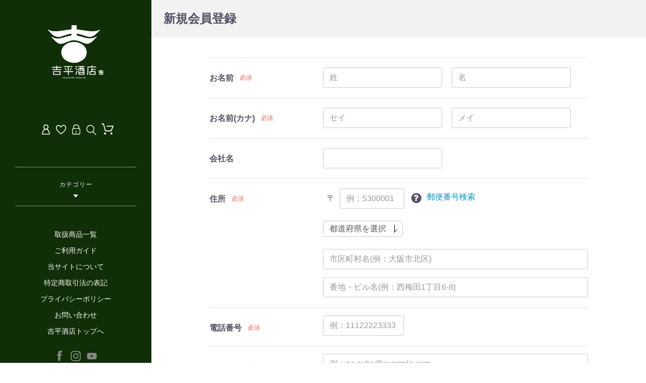

--- FILE ---
content_type: text/html; charset=UTF-8
request_url: https://yoshihira.info/shop/entry
body_size: 66921
content:
<!doctype html>
<html lang="ja">
<head prefix="og: http://ogp.me/ns# fb: http://ogp.me/ns/fb# product: http://ogp.me/ns/product#">
<!-- Global site tag (gtag.js) - Google Analytics -->
<script async src="https://www.googletagmanager.com/gtag/js?id=UA-184254458-1"></script>
<script>
  window.dataLayer = window.dataLayer || [];
  function gtag(){dataLayer.push(arguments);}
  gtag('js', new Date());

  gtag('config', 'UA-184254458-1');
</script>

    <meta charset="utf-8">
    <meta name="viewport" content="width=device-width, initial-scale=1, shrink-to-fit=no">
    <meta name="eccube-csrf-token" content="xv5ioJVzj8wxPMZHBoQUA-FP45BJqNHlmLLBJrfjuko">
    <title>会員登録(入力ページ) | 吉平酒店</title>
                        <link rel="icon" href="/shop/html/template/4001/assets/img/common/favicon.ico">
    <link rel="stylesheet" href="https://stackpath.bootstrapcdn.com/bootstrap/3.4.1/css/bootstrap.min.css" integrity="sha384-HSMxcRTRxnN+Bdg0JdbxYKrThecOKuH5zCYotlSAcp1+c8xmyTe9GYg1l9a69psu" crossorigin="anonymous">
    <link rel="stylesheet" href="https://use.fontawesome.com/releases/v5.3.1/css/all.css" integrity="sha384-mzrmE5qonljUremFsqc01SB46JvROS7bZs3IO2EmfFsd15uHvIt+Y8vEf7N7fWAU" crossorigin="anonymous">
    <link rel="stylesheet" href="//cdn.jsdelivr.net/jquery.slick/1.6.0/slick.css">
    <link rel="stylesheet" href="/shop/html/template/4001/assets/css/style.css">
        <script src="https://code.jquery.com/jquery-3.3.1.min.js" integrity="sha256-FgpCb/KJQlLNfOu91ta32o/NMZxltwRo8QtmkMRdAu8=" crossorigin="anonymous"></script>
    <script>
        $(function() {
            $.ajaxSetup({
                'headers': {
                    'ECCUBE-CSRF-TOKEN': $('meta[name="eccube-csrf-token"]').attr('content')
                }
            });
        });
    </script>
                </head>
<body id="page_entry" class="registration_page">

<div class="ec-layoutRole">
                <div class="ec-layoutRole__header">
                <!-- ▼ロゴ -->
            <div class="ec-headerTitle">
    <div class="ec-headerTitle__title">
        <h1>
            <a class="fadeout" href="https://yoshihira.info/shop/"><img src="/shop/html/template/4001/assets/img/common/yoshihira-logo01.svg" alt="吉平酒店" /></a>
        </h1>
    </div>
</div>
        <!-- ▲ロゴ -->
    <!-- ▼ヘッダー(商品検索・ログインナビ・カート) -->
            <div class="ec-headerNaviRole">
    <div class="ec-headerNaviRole__right">
        <div class="ec-headerNaviRole__nav">
            <div class="ec-headerNav">

    
        <div class="ec-headerNav__item">
            <a href="https://yoshihira.info/shop/entry">
                <div class="ec-headerNav__itemIcon">
                    <img src="/shop/html/template/4001/assets/icon/user.svg" alt="" />
                </div>
                <span class="ec-headerNav__itemLink">新規会員登録</span>
            </a>
                        <div class="ec-headerNav__itemPopup">
                <div class="itemPopupInner">
                    新規会員登録
                </div>
            </div>
        </div>
                    <div class="ec-headerNav__item">
                <a href="https://yoshihira.info/shop/mypage/favorite">
                    <div class="ec-headerNav__itemIcon">
                        <img src="/shop/html/template/4001/assets/icon/heart.svg" alt="" />
                    </div>
                    <span class="ec-headerNav__itemLink">お気に入り</span>
                </a>
            </div>
                <div class="ec-headerNav__item">
            <a href="https://yoshihira.info/shop/mypage/login">
                <div class="ec-headerNav__itemIcon">
                    <img src="/shop/html/template/4001/assets/icon/login.svg" alt="" />
                </div>
                <span class="ec-headerNav__itemLink">ログイン</span>
            </a>
                        <div class="ec-headerNav__itemPopup">
                <div class="itemPopupInner">
                    会員様ログイン
                </div>
            </div>
        </div>
        
    </div>

        </div>
        <div class="ec-headerNaviRole__search">
            <div class="ec-headerSearchWrap">
                <div class="ec-headerSearchNavi">
                    <img class="ec-headerSearchNavi__icon" src="/shop/html/template/4001/assets/icon/search.svg" alt="">
                </div>
                
<div class="ec-headerSearch">
    <form method="get" class="searchform" action="/shop/products/list">
        <div class="ec-headerSearch__category">
            <div class="ec-select ec-select_search">
                            <select name="category_id" class="category_id"><option value="">全ての商品</option><option value="1">ワインのタイプ</option><option value="7">　赤</option><option value="10">　白</option><option value="11">　ロゼ</option><option value="12">　泡</option><option value="13">　甘口</option><option value="14">　その他</option><option value="2">産地</option><option value="16">　フランス</option><option value="17">　　シャンパーニュ</option><option value="18">　　ロワール</option><option value="19">　　アルザス</option><option value="20">　　ブルゴーニュ</option><option value="21">　　ボルドー</option><option value="22">　　南西地方</option><option value="23">　　ジュラ・サヴォワ</option><option value="24">　　ラングドック・ルーション</option><option value="25">　　プロヴァンス</option><option value="26">　　コート・デュ・ローヌ</option><option value="15">　日本</option><option value="35">　　長野県</option><option value="39">　イタリア</option><option value="59">　　ヴェネト</option><option value="58">　　サルデーニャ</option><option value="55">　　トスカーナ</option><option value="56">　スペイン</option><option value="57">　　ガリシア州</option><option value="41">　ドイツ</option><option value="38">　アメリカ</option><option value="36">　南アフリカ</option><option value="37">　ニュージーランド</option><option value="40">　アルゼンチン</option><option value="5">価格帯</option><option value="6">　～3,000円</option><option value="27">　3,001～5,000円</option><option value="28">　5,001～10,000円</option><option value="29">　10.001～15,000円</option><option value="30">　15,001～20,000円</option><option value="31">　20,001～30,000円</option><option value="32">　30,001～40,000円</option><option value="33">　40,001～50,000円</option><option value="34">　50,001円～</option><option value="8">ぶどうの品種</option><option value="42">　カベルネ・ソーヴィニヨン</option><option value="43">　カベルネ・フラン</option><option value="44">　メルロー</option><option value="45">　ピノ・ノワール</option><option value="46">　シラー</option><option value="47">　ガメイ</option><option value="48">　グルナッシュ</option><option value="49">　テンプラニーリョ</option><option value="50">　サンジョベーゼ</option><option value="60">　バルベーラ</option><option value="51">　シャルドネ</option><option value="52">　リースリング</option><option value="53">　ソーヴィニヨン・ブラン</option><option value="54">　ピノ・グリ</option><option value="9">ギフトセット</option></select>
    
            </div>
        </div>
        <div class="ec-headerSearch__keyword">
            <div class="ec-input">
                <input type="search" name="name" maxlength="50" class="search-name" placeholder="キーワードを入力" />
                <button class="ec-headerSearch__keywordBtn" type="submit">
                    <div class="ec-icon">
                        <img src="/shop/html/template/4001/assets/icon/search-dark.svg" alt="">
                    </div>
                </button>
            </div>
        </div>
    </form>
</div>

            </div>
        </div>
        <div class="ec-headerRole__cart">
            <div class="ec-cartNaviWrap">
    <div class="ec-cartNavi">
        <a class="ec-cartNavi__link" href="https://yoshihira.info/shop/cart">
            <img class="ec-cartNavi__icon" src="/shop/html/template/4001/assets/icon/cart.svg" alt="" />
                    </a>
    </div>
            <div class="ec-cartNaviNull">
            <div class="ec-cartNaviNull__message">
                <p>現在カート内に商品はございません。</p>
            </div>
        </div>
    </div>

        </div>
    </div>
</div>

        <!-- ▲ヘッダー(商品検索・ログインナビ・カート) -->
    <!-- ▼カテゴリナビ(PC) -->
            

<div class="ec-categoryNaviRole">
    <div class="ec-categoryNaviRole__heading">
        <p>カテゴリー</p>
    </div>
    <div class="ec-itemNav">
        <ul class="ec-itemNav__nav">
                            <li>
                            <a href="https://yoshihira.info/shop/products/list?category_id=1" class="fadeout">
        ワインのタイプ
    </a>
            <span class="ec-itemNav__expand"></span>
        <ul>
                            <li>
                            <a href="https://yoshihira.info/shop/products/list?category_id=7" class="fadeout">
        赤
    </a>
    
                </li>
                            <li>
                            <a href="https://yoshihira.info/shop/products/list?category_id=10" class="fadeout">
        白
    </a>
    
                </li>
                            <li>
                            <a href="https://yoshihira.info/shop/products/list?category_id=11" class="fadeout">
        ロゼ
    </a>
    
                </li>
                            <li>
                            <a href="https://yoshihira.info/shop/products/list?category_id=12" class="fadeout">
        泡
    </a>
    
                </li>
                            <li>
                            <a href="https://yoshihira.info/shop/products/list?category_id=13" class="fadeout">
        甘口
    </a>
    
                </li>
                            <li>
                            <a href="https://yoshihira.info/shop/products/list?category_id=14" class="fadeout">
        その他
    </a>
    
                </li>
                    </ul>
    
                </li>
                            <li>
                            <a href="https://yoshihira.info/shop/products/list?category_id=2" class="fadeout">
        産地
    </a>
            <span class="ec-itemNav__expand"></span>
        <ul>
                            <li>
                            <a href="https://yoshihira.info/shop/products/list?category_id=16" class="fadeout">
        フランス
    </a>
            <span class="ec-itemNav__expand"></span>
        <ul>
                            <li>
                            <a href="https://yoshihira.info/shop/products/list?category_id=17" class="fadeout">
        シャンパーニュ
    </a>
    
                </li>
                            <li>
                            <a href="https://yoshihira.info/shop/products/list?category_id=18" class="fadeout">
        ロワール
    </a>
    
                </li>
                            <li>
                            <a href="https://yoshihira.info/shop/products/list?category_id=19" class="fadeout">
        アルザス
    </a>
    
                </li>
                            <li>
                            <a href="https://yoshihira.info/shop/products/list?category_id=20" class="fadeout">
        ブルゴーニュ
    </a>
    
                </li>
                            <li>
                            <a href="https://yoshihira.info/shop/products/list?category_id=21" class="fadeout">
        ボルドー
    </a>
    
                </li>
                            <li>
                            <a href="https://yoshihira.info/shop/products/list?category_id=22" class="fadeout">
        南西地方
    </a>
    
                </li>
                            <li>
                            <a href="https://yoshihira.info/shop/products/list?category_id=23" class="fadeout">
        ジュラ・サヴォワ
    </a>
    
                </li>
                            <li>
                            <a href="https://yoshihira.info/shop/products/list?category_id=24" class="fadeout">
        ラングドック・ルーション
    </a>
    
                </li>
                            <li>
                            <a href="https://yoshihira.info/shop/products/list?category_id=25" class="fadeout">
        プロヴァンス
    </a>
    
                </li>
                            <li>
                            <a href="https://yoshihira.info/shop/products/list?category_id=26" class="fadeout">
        コート・デュ・ローヌ
    </a>
    
                </li>
                    </ul>
    
                </li>
                            <li>
                            <a href="https://yoshihira.info/shop/products/list?category_id=15" class="fadeout">
        日本
    </a>
            <span class="ec-itemNav__expand"></span>
        <ul>
                            <li>
                            <a href="https://yoshihira.info/shop/products/list?category_id=35" class="fadeout">
        長野県
    </a>
    
                </li>
                    </ul>
    
                </li>
                            <li>
                            <a href="https://yoshihira.info/shop/products/list?category_id=39" class="fadeout">
        イタリア
    </a>
            <span class="ec-itemNav__expand"></span>
        <ul>
                            <li>
                            <a href="https://yoshihira.info/shop/products/list?category_id=59" class="fadeout">
        ヴェネト
    </a>
    
                </li>
                            <li>
                            <a href="https://yoshihira.info/shop/products/list?category_id=58" class="fadeout">
        サルデーニャ
    </a>
    
                </li>
                            <li>
                            <a href="https://yoshihira.info/shop/products/list?category_id=55" class="fadeout">
        トスカーナ
    </a>
    
                </li>
                    </ul>
    
                </li>
                            <li>
                            <a href="https://yoshihira.info/shop/products/list?category_id=56" class="fadeout">
        スペイン
    </a>
            <span class="ec-itemNav__expand"></span>
        <ul>
                            <li>
                            <a href="https://yoshihira.info/shop/products/list?category_id=57" class="fadeout">
        ガリシア州
    </a>
    
                </li>
                    </ul>
    
                </li>
                            <li>
                            <a href="https://yoshihira.info/shop/products/list?category_id=41" class="fadeout">
        ドイツ
    </a>
    
                </li>
                            <li>
                            <a href="https://yoshihira.info/shop/products/list?category_id=38" class="fadeout">
        アメリカ
    </a>
    
                </li>
                            <li>
                            <a href="https://yoshihira.info/shop/products/list?category_id=36" class="fadeout">
        南アフリカ
    </a>
    
                </li>
                            <li>
                            <a href="https://yoshihira.info/shop/products/list?category_id=37" class="fadeout">
        ニュージーランド
    </a>
    
                </li>
                            <li>
                            <a href="https://yoshihira.info/shop/products/list?category_id=40" class="fadeout">
        アルゼンチン
    </a>
    
                </li>
                    </ul>
    
                </li>
                            <li>
                            <a href="https://yoshihira.info/shop/products/list?category_id=5" class="fadeout">
        価格帯
    </a>
            <span class="ec-itemNav__expand"></span>
        <ul>
                            <li>
                            <a href="https://yoshihira.info/shop/products/list?category_id=6" class="fadeout">
        ～3,000円
    </a>
    
                </li>
                            <li>
                            <a href="https://yoshihira.info/shop/products/list?category_id=27" class="fadeout">
        3,001～5,000円
    </a>
    
                </li>
                            <li>
                            <a href="https://yoshihira.info/shop/products/list?category_id=28" class="fadeout">
        5,001～10,000円
    </a>
    
                </li>
                            <li>
                            <a href="https://yoshihira.info/shop/products/list?category_id=29" class="fadeout">
        10.001～15,000円
    </a>
    
                </li>
                            <li>
                            <a href="https://yoshihira.info/shop/products/list?category_id=30" class="fadeout">
        15,001～20,000円
    </a>
    
                </li>
                            <li>
                            <a href="https://yoshihira.info/shop/products/list?category_id=31" class="fadeout">
        20,001～30,000円
    </a>
    
                </li>
                            <li>
                            <a href="https://yoshihira.info/shop/products/list?category_id=32" class="fadeout">
        30,001～40,000円
    </a>
    
                </li>
                            <li>
                            <a href="https://yoshihira.info/shop/products/list?category_id=33" class="fadeout">
        40,001～50,000円
    </a>
    
                </li>
                            <li>
                            <a href="https://yoshihira.info/shop/products/list?category_id=34" class="fadeout">
        50,001円～
    </a>
    
                </li>
                    </ul>
    
                </li>
                            <li>
                            <a href="https://yoshihira.info/shop/products/list?category_id=8" class="fadeout">
        ぶどうの品種
    </a>
            <span class="ec-itemNav__expand"></span>
        <ul>
                            <li>
                            <a href="https://yoshihira.info/shop/products/list?category_id=42" class="fadeout">
        カベルネ・ソーヴィニヨン
    </a>
    
                </li>
                            <li>
                            <a href="https://yoshihira.info/shop/products/list?category_id=43" class="fadeout">
        カベルネ・フラン
    </a>
    
                </li>
                            <li>
                            <a href="https://yoshihira.info/shop/products/list?category_id=44" class="fadeout">
        メルロー
    </a>
    
                </li>
                            <li>
                            <a href="https://yoshihira.info/shop/products/list?category_id=45" class="fadeout">
        ピノ・ノワール
    </a>
    
                </li>
                            <li>
                            <a href="https://yoshihira.info/shop/products/list?category_id=46" class="fadeout">
        シラー
    </a>
    
                </li>
                            <li>
                            <a href="https://yoshihira.info/shop/products/list?category_id=47" class="fadeout">
        ガメイ
    </a>
    
                </li>
                            <li>
                            <a href="https://yoshihira.info/shop/products/list?category_id=48" class="fadeout">
        グルナッシュ
    </a>
    
                </li>
                            <li>
                            <a href="https://yoshihira.info/shop/products/list?category_id=49" class="fadeout">
        テンプラニーリョ
    </a>
    
                </li>
                            <li>
                            <a href="https://yoshihira.info/shop/products/list?category_id=50" class="fadeout">
        サンジョベーゼ
    </a>
    
                </li>
                            <li>
                            <a href="https://yoshihira.info/shop/products/list?category_id=60" class="fadeout">
        バルベーラ
    </a>
    
                </li>
                            <li>
                            <a href="https://yoshihira.info/shop/products/list?category_id=51" class="fadeout">
        シャルドネ
    </a>
    
                </li>
                            <li>
                            <a href="https://yoshihira.info/shop/products/list?category_id=52" class="fadeout">
        リースリング
    </a>
    
                </li>
                            <li>
                            <a href="https://yoshihira.info/shop/products/list?category_id=53" class="fadeout">
        ソーヴィニヨン・ブラン
    </a>
    
                </li>
                            <li>
                            <a href="https://yoshihira.info/shop/products/list?category_id=54" class="fadeout">
        ピノ・グリ
    </a>
    
                </li>
                    </ul>
    
                </li>
                            <li>
                            <a href="https://yoshihira.info/shop/products/list?category_id=9" class="fadeout">
        ギフトセット
    </a>
    
                </li>
            <span style="color:#aaa;font-size:80%;">各項目右の「＋」をクリック</span>
        </ul>
    </div>
</div>
<div class="ec-otherNaviRole">
    <ul class="ec-otherNavi">
        <li class="ec-otherNavi__link">
            <a href="https://yoshihira.info/shop/products/list" class="fadeout">取扱商品一覧</a>
        </li>
        <li class="ec-otherNavi__link">
            <a href="https://yoshihira.info/shop/guide" class="fadeout">ご利用ガイド</a>
        </li>
        <li class="ec-otherNavi__link">
            <a href="https://yoshihira.info/shop/help/about" class="fadeout">当サイトについて</a>
        </li>
        <li class="ec-otherNavi__link">
            <a href="https://yoshihira.info/shop/help/tradelaw" class="fadeout">特定商取引法の表記</a>
        </li>
        <li class="ec-otherNavi__link">
            <a href="https://yoshihira.info/shop/help/privacy" class="fadeout">プライバシーポリシー</a>
        </li>
        <li class="ec-otherNavi__link">
            <a href="https://yoshihira.info/shop/contact" class="fadeout">お問い合わせ</a>
        </li>
        <li class="ec-otherNavi__link">
            <a href="/" class="fadeout">吉平酒店トップへ</a>
        </li>
    </ul>
</div>

<div class="ec-bottomNaviRole">
    <div class="ec-bottomNaviSns">
        <ul>
            <li class="ec-bottomNaviSns__link">
                <a href="https://www.facebook.com/yoshihirasaketen/" target="_blank"><img src="/shop/html/template/4001/assets/icon/sns-facebook.svg" alt="Facebook" /></a>
            </li>
            <li class="ec-bottomNaviSns__link">
                <a href="https://www.instagram.com/yoshihirasaketen/" target="_blank"><img src="/shop/html/template/4001/assets/icon/sns-instagram.svg" alt="Instagram" /></a>
            </li>
            <li class="ec-bottomNaviSns__link">
                <a href="https://youtu.be/rugx9HhfN7g" target="_blank"><img src="/shop/html/template/4001/assets/icon/sns-youtube.svg" alt="Youtube" /></a>
            </li>
        </ul>
    </div>
    <div class="ec-bottomNaviTitle">
        <div class="ec-bottomNaviTitle__copyright">Copyright &copy; 吉平酒店</div>
    </div>
</div>
        <!-- ▲カテゴリナビ(PC) -->

        </div>
    
        
    <div class="ec-layoutRole__contents">
                
                
        <div class="ec-layoutRole__main">
                        
                            <div class="ec-registerRole">
        <div class="ec-pageHeader">
            <h1>新規会員登録</h1>
        </div>
        <div class="ec-off1Grid">
            <div class="ec-off1Grid__cell">
                <form method="post" action="https://yoshihira.info/shop/entry" novalidate class="h-adr">
                    <span class="p-country-name" style="display:none;">Japan</span>
                    <input type="hidden"  id="entry__token" name="entry[_token]" value="XoFI9uj48jT4yTER9-xaPpkPjo-kHUa0XHJGMT6ve8M" />
                    <div class="ec-borderedDefs">
                        <dl>
                            <dt>
                                <label class="ec-label required">お名前</label><span class="ec-required">必須</span>
                            </dt>
                            <dd>
                                <div class="ec-halfInput">
                                    <input type="text"  id="entry_name_name01" name="entry[name][name01]" required="required" placeholder="姓" />
                                    <input type="text"  id="entry_name_name02" name="entry[name][name02]" required="required" placeholder="名" />
                                    
                                    
                                </div>
                            </dd>
                        </dl>
                        <dl>
                            <dt>
                                <label class="ec-label required">お名前(カナ)</label><span class="ec-required">必須</span>
                            </dt>
                            <dd>
                                <div class="ec-halfInput">
                                    <input type="text"  id="entry_kana_kana01" name="entry[kana][kana01]" required="required" placeholder="セイ" />
                                    <input type="text"  id="entry_kana_kana02" name="entry[kana][kana02]" required="required" placeholder="メイ" />
                                    
                                    
                                </div>
                            </dd>
                        </dl>
                        <dl>
                            <dt>
                                <label class="ec-label" for="entry_company_name">会社名</label>
                            </dt>
                            <dd>
                                <div class="ec-halfInput">
                                    <input type="text"  id="entry_company_name" name="entry[company_name]" />
                                    
                                </div>
                            </dd>
                        </dl>
                        <dl>
                            <dt>
                                <label class="ec-label required">住所</label><span class="ec-required">必須</span>
                            </dt>
                            <dd>
                                <div class="ec-zipInput"><span>〒</span>
                                    <input type="tel"  id="entry_postal_code" name="entry[postal_code]" required="required" class="p-postal-code" placeholder="例：5300001" />
                                    <div class="ec-zipInputHelp">
                                        <div class="ec-zipInputHelp__icon">
                                            <div class="ec-icon"><img
                                                        src="/shop/html/template/4001/assets/icon/question-white.svg" alt="">
                                            </div>
                                        </div><a href="https://www.post.japanpost.jp/zipcode/" target="_blank"><span>郵便番号検索</span></a>
                                    </div>
                                    
                                </div>

                                <div class="ec-select">
                                                <select  id="entry_address_pref" name="entry[address][pref]" required="required" class="p-region-id"><option value="" selected="selected">都道府県を選択</option><option value="1">北海道</option><option value="2">青森県</option><option value="3">岩手県</option><option value="4">宮城県</option><option value="5">秋田県</option><option value="6">山形県</option><option value="7">福島県</option><option value="8">茨城県</option><option value="9">栃木県</option><option value="10">群馬県</option><option value="11">埼玉県</option><option value="12">千葉県</option><option value="13">東京都</option><option value="14">神奈川県</option><option value="15">新潟県</option><option value="16">富山県</option><option value="17">石川県</option><option value="18">福井県</option><option value="19">山梨県</option><option value="20">長野県</option><option value="21">岐阜県</option><option value="22">静岡県</option><option value="23">愛知県</option><option value="24">三重県</option><option value="25">滋賀県</option><option value="26">京都府</option><option value="27">大阪府</option><option value="28">兵庫県</option><option value="29">奈良県</option><option value="30">和歌山県</option><option value="31">鳥取県</option><option value="32">島根県</option><option value="33">岡山県</option><option value="34">広島県</option><option value="35">山口県</option><option value="36">徳島県</option><option value="37">香川県</option><option value="38">愛媛県</option><option value="39">高知県</option><option value="40">福岡県</option><option value="41">佐賀県</option><option value="42">長崎県</option><option value="43">熊本県</option><option value="44">大分県</option><option value="45">宮崎県</option><option value="46">鹿児島県</option><option value="47">沖縄県</option></select>
    
                                    
                                </div>
                                <div class="ec-input">
                                    <input type="text"  id="entry_address_addr01" name="entry[address][addr01]" required="required" class="p-locality p-street-address" placeholder="市区町村名(例：大阪市北区)" />
                                    
                                </div>
                                <div class="ec-input">
                                    <input type="text"  id="entry_address_addr02" name="entry[address][addr02]" required="required" class="p-extended-address" placeholder="番地・ビル名(例：西梅田1丁目6-8)" />
                                    
                                </div>
                            </dd>
                        </dl>
                        <dl>
                            <dt>
                                <label class="ec-label required" for="entry_phone_number">電話番号</label><span class="ec-required">必須</span>
                            </dt>
                            <dd>
                                <div class="ec-telInput">
                                    <input type="tel"  id="entry_phone_number" name="entry[phone_number]" required="required" placeholder="例：11122223333" />
                                    
                                </div>
                            </dd>
                        </dl>
                        <dl>
                            <dt>
                                <label class="ec-label required">メールアドレス</label><span class="ec-required">必須</span>
                            </dt>
                            <dd>
                                <div class="ec-input">
                                    <input type="text"  id="entry_email_first" name="entry[email][first]" required="required" placeholder="例：ec-cube@example.com" />
                                    
                                </div>
                                <div class="ec-input">
                                    <input type="text"  id="entry_email_second" name="entry[email][second]" required="required" placeholder="確認のためもう一度入力してください" />
                                    
                                </div>
                            </dd>
                        </dl>
                        <dl>
                            <dt>
                                <label class="ec-label required">パスワード</label><span class="ec-required">必須</span>
                            </dt>
                            <dd>
                                <div class="ec-input">
                                    <input type="password"  id="entry_password_first" name="entry[password][first]" required="required" placeholder="半角英数記号8〜32文字" />
                                    
                                </div>
                                <div class="ec-input">
                                    <input type="password"  id="entry_password_second" name="entry[password][second]" required="required" placeholder="確認のためもう一度入力してください" />
                                    
                                </div>
                            </dd>
                        </dl>
                        <dl>
                            <dt>
                                <label class="ec-label">生年月日</label>
                            </dt>
                            <dd>
                                <div class="ec-birth">
                                                <select  id="entry_birth_year" name="entry[birth][year]"><option value="">----</option><option value="2025">2025</option><option value="2024">2024</option><option value="2023">2023</option><option value="2022">2022</option><option value="2021">2021</option><option value="2020">2020</option><option value="2019">2019</option><option value="2018">2018</option><option value="2017">2017</option><option value="2016">2016</option><option value="2015">2015</option><option value="2014">2014</option><option value="2013">2013</option><option value="2012">2012</option><option value="2011">2011</option><option value="2010">2010</option><option value="2009">2009</option><option value="2008">2008</option><option value="2007">2007</option><option value="2006">2006</option><option value="2005">2005</option><option value="2004">2004</option><option value="2003">2003</option><option value="2002">2002</option><option value="2001">2001</option><option value="2000">2000</option><option value="1999">1999</option><option value="1998">1998</option><option value="1997">1997</option><option value="1996">1996</option><option value="1995">1995</option><option value="1994">1994</option><option value="1993">1993</option><option value="1992">1992</option><option value="1991">1991</option><option value="1990">1990</option><option value="1989">1989</option><option value="1988">1988</option><option value="1987">1987</option><option value="1986">1986</option><option value="1985">1985</option><option value="1984">1984</option><option value="1983">1983</option><option value="1982">1982</option><option value="1981">1981</option><option value="1980">1980</option><option value="1979">1979</option><option value="1978">1978</option><option value="1977">1977</option><option value="1976">1976</option><option value="1975">1975</option><option value="1974">1974</option><option value="1973">1973</option><option value="1972">1972</option><option value="1971">1971</option><option value="1970">1970</option><option value="1969">1969</option><option value="1968">1968</option><option value="1967">1967</option><option value="1966">1966</option><option value="1965">1965</option><option value="1964">1964</option><option value="1963">1963</option><option value="1962">1962</option><option value="1961">1961</option><option value="1960">1960</option><option value="1959">1959</option><option value="1958">1958</option><option value="1957">1957</option><option value="1956">1956</option><option value="1955">1955</option><option value="1954">1954</option><option value="1953">1953</option><option value="1952">1952</option><option value="1951">1951</option><option value="1950">1950</option><option value="1949">1949</option><option value="1948">1948</option><option value="1947">1947</option><option value="1946">1946</option><option value="1945">1945</option><option value="1944">1944</option><option value="1943">1943</option><option value="1942">1942</option><option value="1941">1941</option><option value="1940">1940</option><option value="1939">1939</option><option value="1938">1938</option><option value="1937">1937</option><option value="1936">1936</option><option value="1935">1935</option><option value="1934">1934</option><option value="1933">1933</option><option value="1932">1932</option><option value="1931">1931</option><option value="1930">1930</option><option value="1929">1929</option><option value="1928">1928</option><option value="1927">1927</option><option value="1926">1926</option><option value="1925">1925</option><option value="1924">1924</option><option value="1923">1923</option><option value="1922">1922</option><option value="1921">1921</option><option value="1920">1920</option><option value="1919">1919</option><option value="1918">1918</option><option value="1917">1917</option><option value="1916">1916</option><option value="1915">1915</option></select>
    <span>/</span>
                                                <select  id="entry_birth_month" name="entry[birth][month]"><option value="">--</option><option value="1">01</option><option value="2">02</option><option value="3">03</option><option value="4">04</option><option value="5">05</option><option value="6">06</option><option value="7">07</option><option value="8">08</option><option value="9">09</option><option value="10">10</option><option value="11">11</option><option value="12">12</option></select>
    <span>/</span>
                                                <select  id="entry_birth_day" name="entry[birth][day]"><option value="">--</option><option value="1">01</option><option value="2">02</option><option value="3">03</option><option value="4">04</option><option value="5">05</option><option value="6">06</option><option value="7">07</option><option value="8">08</option><option value="9">09</option><option value="10">10</option><option value="11">11</option><option value="12">12</option><option value="13">13</option><option value="14">14</option><option value="15">15</option><option value="16">16</option><option value="17">17</option><option value="18">18</option><option value="19">19</option><option value="20">20</option><option value="21">21</option><option value="22">22</option><option value="23">23</option><option value="24">24</option><option value="25">25</option><option value="26">26</option><option value="27">27</option><option value="28">28</option><option value="29">29</option><option value="30">30</option><option value="31">31</option></select>
    
                                    
                                </div>
                            </dd>
                        </dl>
                        <dl>
                            <dt>
                                <label class="ec-label">性別</label>
                            </dt>
                            <dd>
                                <div class="ec-radio">
                                                <div id="entry_sex">        <input type="radio"  id="entry_sex_1" name="entry[sex]" value="1" />
        <label for="entry_sex_1">
            <span>男性</span>
        </label>
            <input type="radio"  id="entry_sex_2" name="entry[sex]" value="2" />
        <label for="entry_sex_2">
            <span>女性</span>
        </label>
    </div>
    
                                    
                                </div>
                            </dd>
                        </dl>
                        <dl>
                            <dt>
                                <label class="ec-label" for="entry_job">職業</label>
                            </dt>
                            <dd>
                                <div class="ec-select">
                                                <select  id="entry_job" name="entry[job]"><option value="">選択してください</option><option value="1">公務員</option><option value="2">コンサルタント</option><option value="3">コンピューター関連技術職</option><option value="4">コンピューター関連以外の技術職</option><option value="5">金融関係</option><option value="6">医師</option><option value="7">弁護士</option><option value="8">総務・人事・事務</option><option value="9">営業・販売</option><option value="10">研究・開発</option><option value="11">広報・宣伝</option><option value="12">企画・マーケティング</option><option value="13">デザイン関係</option><option value="14">会社経営・役員</option><option value="15">出版・マスコミ関係</option><option value="16">学生・フリーター</option><option value="17">主婦</option><option value="18">その他</option></select>
    
                                    
                                </div>
                            </dd>
                        </dl>
                                                                    </div>
                    <div class="ec-registerRole__actions">
                        <div class="ec-off4Grid">
                            <div class="ec-off4Grid__cell">
                                <div class="ec-checkbox">
                                    <label>
                                                <input type="checkbox"  id="entry_user_policy_check" name="entry[user_policy_check]" required="required" value="1" />
            
                                        <a class="ec-link" href="https://yoshihira.info/shop/help/agreement" target="_blank">利用規約</a>に同意してお進みください
                                    </label>
                                    
                                </div>
                                <button class="ec-blockBtn--action" type="submit" name="mode" value="confirm">同意する</button>
                                <a class="ec-blockBtn--cancel" href="https://yoshihira.info/shop/">同意しない</a>
                            </div>
                        </div>
                    </div>
                </form>
            </div>
        </div>
    </div>

                                </div>

                    </div>

        
                <div class="ec-layoutRole__footer">
                <!-- ▼フッター -->
            <div class="ec-footerRole">
    <div class="ec-footerRole__inner">
        <nav class="ec-footerNav">
            <ul>
                <li><a href="https://yoshihira.info/shop/guide" class="fadeout">ご利用ガイド</a></li>
                <li><a href="https://yoshihira.info/shop/help/about" class="fadeout">当サイトについて</a></li>
                <li><a href="https://yoshihira.info/shop/help/privacy" class="fadeout">プライバシーポリシー</a></li>
                <li><a href="https://yoshihira.info/shop/contact" class="fadeout">お問い合わせ</a></li>
            </ul>
        </nav>
        <div class="ec-footerColumnContainer">
            <section class="ec-footerColumn">
                <div class="ec-footerColumn__heading">
                    <h2 class="ec-footerColumn__title">吉平酒店について</h2>
                </div>
                <div class="ec-footerColumn__content">
                    <p>松本市の南西、朝日村にある地中熱を利用した土蔵カーヴのワイン屋です。詳しくは<a href="/about/">吉平酒店について</a>のページもご覧ください。<br>
                    電話番号：080-5349-6493<br>
                    〒390-1103　長野県東筑摩郡朝日村針尾178<br>
                    吉平酒店</p>
                </div>
            </section>
            <section class="ec-footerColumn">
                <div class="ec-footerColumn__heading">
                    <h2 class="ec-footerColumn__title">お支払方法</h2>
                </div>
                <div class="ec-footerColumn__content" style="text-align:center;">
<img src="/shop/html/template/4001/assets/img/common/card_logo12.png" alt="CARD" style="max-width:100%;" />
<img src="/shop/html/template/4001/assets/img/common/cvs_logo12.png" alt="CVS" style="max-width:100%;" />
<img src="/shop/html/template/4001/assets/img/common/yamato_logo12.png" alt="YAMATO BANK" style="max-width:100%;" />
                </div>
            </section>
            <section class="ec-footerColumn">
                <div class="ec-footerColumn__heading">
                    <h2 class="ec-footerColumn__title">吉平酒店のSNS</h2>
                </div>
                <div class="ec-footerColumn__content">
                    <ul class="ec-footerSns">
                        <li class="ec-footerSns__link">
                            <a href="https://www.facebook.com/yoshihirasaketen/" target="_blank"><img src="/shop/html/template/4001/assets/icon/sns-facebook.svg" alt="Facebook" /></a>
                        </li>
                        <li class="ec-footerSns__link">
                            <a href="https://www.instagram.com/yoshihirasaketen/" target="_blank"><img src="/shop/html/template/4001/assets/icon/sns-instagram.svg" alt="Instagram" /></a>
                        </li>
                        <li class="ec-footerSns__link">
                            <a href="https://youtu.be/rugx9HhfN7g" target="_blank"><img src="/shop/html/template/4001/assets/icon/sns-youtube.svg" alt="Youtube" /></a>
                        </li>
                    </ul>
                </div>
            </section>
        </div>
        <div class="ec-footerTitle">
            <div class="ec-footerTitle__copyright">Copyright &copy; 吉平酒店</div>
        </div>
    </div>
</div>
        <!-- ▲フッター -->

        </div>
    </div><!-- ec-layoutRole -->

<div class="ec-overlayRole"></div>
<div class="ec-headerRole__navSP">
    <div class="ec-headerNavSP">
    <span class="ec-headerNavSP__border"><span class="ec-headerNavSP__border_base"></span><span class="ec-headerNavSP__label">MENU</span></span>
</div>
</div>
<div class="ec-drawerRole">
                    <!-- ▼商品検索 -->
            
<div class="ec-headerSearch">
    <form method="get" class="searchform" action="/shop/products/list">
        <div class="ec-headerSearch__category">
            <div class="ec-select ec-select_search">
                            <select name="category_id" class="category_id"><option value="">全ての商品</option><option value="1">ワインのタイプ</option><option value="7">　赤</option><option value="10">　白</option><option value="11">　ロゼ</option><option value="12">　泡</option><option value="13">　甘口</option><option value="14">　その他</option><option value="2">産地</option><option value="16">　フランス</option><option value="17">　　シャンパーニュ</option><option value="18">　　ロワール</option><option value="19">　　アルザス</option><option value="20">　　ブルゴーニュ</option><option value="21">　　ボルドー</option><option value="22">　　南西地方</option><option value="23">　　ジュラ・サヴォワ</option><option value="24">　　ラングドック・ルーション</option><option value="25">　　プロヴァンス</option><option value="26">　　コート・デュ・ローヌ</option><option value="15">　日本</option><option value="35">　　長野県</option><option value="39">　イタリア</option><option value="59">　　ヴェネト</option><option value="58">　　サルデーニャ</option><option value="55">　　トスカーナ</option><option value="56">　スペイン</option><option value="57">　　ガリシア州</option><option value="41">　ドイツ</option><option value="38">　アメリカ</option><option value="36">　南アフリカ</option><option value="37">　ニュージーランド</option><option value="40">　アルゼンチン</option><option value="5">価格帯</option><option value="6">　～3,000円</option><option value="27">　3,001～5,000円</option><option value="28">　5,001～10,000円</option><option value="29">　10.001～15,000円</option><option value="30">　15,001～20,000円</option><option value="31">　20,001～30,000円</option><option value="32">　30,001～40,000円</option><option value="33">　40,001～50,000円</option><option value="34">　50,001円～</option><option value="8">ぶどうの品種</option><option value="42">　カベルネ・ソーヴィニヨン</option><option value="43">　カベルネ・フラン</option><option value="44">　メルロー</option><option value="45">　ピノ・ノワール</option><option value="46">　シラー</option><option value="47">　ガメイ</option><option value="48">　グルナッシュ</option><option value="49">　テンプラニーリョ</option><option value="50">　サンジョベーゼ</option><option value="60">　バルベーラ</option><option value="51">　シャルドネ</option><option value="52">　リースリング</option><option value="53">　ソーヴィニヨン・ブラン</option><option value="54">　ピノ・グリ</option><option value="9">ギフトセット</option></select>
    
            </div>
        </div>
        <div class="ec-headerSearch__keyword">
            <div class="ec-input">
                <input type="search" name="name" maxlength="50" class="search-name" placeholder="キーワードを入力" />
                <button class="ec-headerSearch__keywordBtn" type="submit">
                    <div class="ec-icon">
                        <img src="/shop/html/template/4001/assets/icon/search-dark.svg" alt="">
                    </div>
                </button>
            </div>
        </div>
    </form>
</div>

        <!-- ▲商品検索 -->
    <!-- ▼カテゴリナビ(SP) -->
            


<div class="ec-headerCategoryArea">
    <div class="ec-headerCategoryArea__heading">
        <p>カテゴリー</p>
    </div>
    <div class="ec-itemNav">
        <ul class="ec-itemNav__nav">
                            <li>
                            <a href="https://yoshihira.info/shop/products/list?category_id=1" class="fadeout">
        ワインのタイプ
    </a>
            <span class="ec-itemNav__expand"></span>
        <ul>
                            <li>
                            <a href="https://yoshihira.info/shop/products/list?category_id=7" class="fadeout">
        赤
    </a>
    
                </li>
                            <li>
                            <a href="https://yoshihira.info/shop/products/list?category_id=10" class="fadeout">
        白
    </a>
    
                </li>
                            <li>
                            <a href="https://yoshihira.info/shop/products/list?category_id=11" class="fadeout">
        ロゼ
    </a>
    
                </li>
                            <li>
                            <a href="https://yoshihira.info/shop/products/list?category_id=12" class="fadeout">
        泡
    </a>
    
                </li>
                            <li>
                            <a href="https://yoshihira.info/shop/products/list?category_id=13" class="fadeout">
        甘口
    </a>
    
                </li>
                            <li>
                            <a href="https://yoshihira.info/shop/products/list?category_id=14" class="fadeout">
        その他
    </a>
    
                </li>
                    </ul>
    
                </li>
                            <li>
                            <a href="https://yoshihira.info/shop/products/list?category_id=2" class="fadeout">
        産地
    </a>
            <span class="ec-itemNav__expand"></span>
        <ul>
                            <li>
                            <a href="https://yoshihira.info/shop/products/list?category_id=16" class="fadeout">
        フランス
    </a>
            <span class="ec-itemNav__expand"></span>
        <ul>
                            <li>
                            <a href="https://yoshihira.info/shop/products/list?category_id=17" class="fadeout">
        シャンパーニュ
    </a>
    
                </li>
                            <li>
                            <a href="https://yoshihira.info/shop/products/list?category_id=18" class="fadeout">
        ロワール
    </a>
    
                </li>
                            <li>
                            <a href="https://yoshihira.info/shop/products/list?category_id=19" class="fadeout">
        アルザス
    </a>
    
                </li>
                            <li>
                            <a href="https://yoshihira.info/shop/products/list?category_id=20" class="fadeout">
        ブルゴーニュ
    </a>
    
                </li>
                            <li>
                            <a href="https://yoshihira.info/shop/products/list?category_id=21" class="fadeout">
        ボルドー
    </a>
    
                </li>
                            <li>
                            <a href="https://yoshihira.info/shop/products/list?category_id=22" class="fadeout">
        南西地方
    </a>
    
                </li>
                            <li>
                            <a href="https://yoshihira.info/shop/products/list?category_id=23" class="fadeout">
        ジュラ・サヴォワ
    </a>
    
                </li>
                            <li>
                            <a href="https://yoshihira.info/shop/products/list?category_id=24" class="fadeout">
        ラングドック・ルーション
    </a>
    
                </li>
                            <li>
                            <a href="https://yoshihira.info/shop/products/list?category_id=25" class="fadeout">
        プロヴァンス
    </a>
    
                </li>
                            <li>
                            <a href="https://yoshihira.info/shop/products/list?category_id=26" class="fadeout">
        コート・デュ・ローヌ
    </a>
    
                </li>
                    </ul>
    
                </li>
                            <li>
                            <a href="https://yoshihira.info/shop/products/list?category_id=15" class="fadeout">
        日本
    </a>
            <span class="ec-itemNav__expand"></span>
        <ul>
                            <li>
                            <a href="https://yoshihira.info/shop/products/list?category_id=35" class="fadeout">
        長野県
    </a>
    
                </li>
                    </ul>
    
                </li>
                            <li>
                            <a href="https://yoshihira.info/shop/products/list?category_id=39" class="fadeout">
        イタリア
    </a>
            <span class="ec-itemNav__expand"></span>
        <ul>
                            <li>
                            <a href="https://yoshihira.info/shop/products/list?category_id=59" class="fadeout">
        ヴェネト
    </a>
    
                </li>
                            <li>
                            <a href="https://yoshihira.info/shop/products/list?category_id=58" class="fadeout">
        サルデーニャ
    </a>
    
                </li>
                            <li>
                            <a href="https://yoshihira.info/shop/products/list?category_id=55" class="fadeout">
        トスカーナ
    </a>
    
                </li>
                    </ul>
    
                </li>
                            <li>
                            <a href="https://yoshihira.info/shop/products/list?category_id=56" class="fadeout">
        スペイン
    </a>
            <span class="ec-itemNav__expand"></span>
        <ul>
                            <li>
                            <a href="https://yoshihira.info/shop/products/list?category_id=57" class="fadeout">
        ガリシア州
    </a>
    
                </li>
                    </ul>
    
                </li>
                            <li>
                            <a href="https://yoshihira.info/shop/products/list?category_id=41" class="fadeout">
        ドイツ
    </a>
    
                </li>
                            <li>
                            <a href="https://yoshihira.info/shop/products/list?category_id=38" class="fadeout">
        アメリカ
    </a>
    
                </li>
                            <li>
                            <a href="https://yoshihira.info/shop/products/list?category_id=36" class="fadeout">
        南アフリカ
    </a>
    
                </li>
                            <li>
                            <a href="https://yoshihira.info/shop/products/list?category_id=37" class="fadeout">
        ニュージーランド
    </a>
    
                </li>
                            <li>
                            <a href="https://yoshihira.info/shop/products/list?category_id=40" class="fadeout">
        アルゼンチン
    </a>
    
                </li>
                    </ul>
    
                </li>
                            <li>
                            <a href="https://yoshihira.info/shop/products/list?category_id=5" class="fadeout">
        価格帯
    </a>
            <span class="ec-itemNav__expand"></span>
        <ul>
                            <li>
                            <a href="https://yoshihira.info/shop/products/list?category_id=6" class="fadeout">
        ～3,000円
    </a>
    
                </li>
                            <li>
                            <a href="https://yoshihira.info/shop/products/list?category_id=27" class="fadeout">
        3,001～5,000円
    </a>
    
                </li>
                            <li>
                            <a href="https://yoshihira.info/shop/products/list?category_id=28" class="fadeout">
        5,001～10,000円
    </a>
    
                </li>
                            <li>
                            <a href="https://yoshihira.info/shop/products/list?category_id=29" class="fadeout">
        10.001～15,000円
    </a>
    
                </li>
                            <li>
                            <a href="https://yoshihira.info/shop/products/list?category_id=30" class="fadeout">
        15,001～20,000円
    </a>
    
                </li>
                            <li>
                            <a href="https://yoshihira.info/shop/products/list?category_id=31" class="fadeout">
        20,001～30,000円
    </a>
    
                </li>
                            <li>
                            <a href="https://yoshihira.info/shop/products/list?category_id=32" class="fadeout">
        30,001～40,000円
    </a>
    
                </li>
                            <li>
                            <a href="https://yoshihira.info/shop/products/list?category_id=33" class="fadeout">
        40,001～50,000円
    </a>
    
                </li>
                            <li>
                            <a href="https://yoshihira.info/shop/products/list?category_id=34" class="fadeout">
        50,001円～
    </a>
    
                </li>
                    </ul>
    
                </li>
                            <li>
                            <a href="https://yoshihira.info/shop/products/list?category_id=8" class="fadeout">
        ぶどうの品種
    </a>
            <span class="ec-itemNav__expand"></span>
        <ul>
                            <li>
                            <a href="https://yoshihira.info/shop/products/list?category_id=42" class="fadeout">
        カベルネ・ソーヴィニヨン
    </a>
    
                </li>
                            <li>
                            <a href="https://yoshihira.info/shop/products/list?category_id=43" class="fadeout">
        カベルネ・フラン
    </a>
    
                </li>
                            <li>
                            <a href="https://yoshihira.info/shop/products/list?category_id=44" class="fadeout">
        メルロー
    </a>
    
                </li>
                            <li>
                            <a href="https://yoshihira.info/shop/products/list?category_id=45" class="fadeout">
        ピノ・ノワール
    </a>
    
                </li>
                            <li>
                            <a href="https://yoshihira.info/shop/products/list?category_id=46" class="fadeout">
        シラー
    </a>
    
                </li>
                            <li>
                            <a href="https://yoshihira.info/shop/products/list?category_id=47" class="fadeout">
        ガメイ
    </a>
    
                </li>
                            <li>
                            <a href="https://yoshihira.info/shop/products/list?category_id=48" class="fadeout">
        グルナッシュ
    </a>
    
                </li>
                            <li>
                            <a href="https://yoshihira.info/shop/products/list?category_id=49" class="fadeout">
        テンプラニーリョ
    </a>
    
                </li>
                            <li>
                            <a href="https://yoshihira.info/shop/products/list?category_id=50" class="fadeout">
        サンジョベーゼ
    </a>
    
                </li>
                            <li>
                            <a href="https://yoshihira.info/shop/products/list?category_id=60" class="fadeout">
        バルベーラ
    </a>
    
                </li>
                            <li>
                            <a href="https://yoshihira.info/shop/products/list?category_id=51" class="fadeout">
        シャルドネ
    </a>
    
                </li>
                            <li>
                            <a href="https://yoshihira.info/shop/products/list?category_id=52" class="fadeout">
        リースリング
    </a>
    
                </li>
                            <li>
                            <a href="https://yoshihira.info/shop/products/list?category_id=53" class="fadeout">
        ソーヴィニヨン・ブラン
    </a>
    
                </li>
                            <li>
                            <a href="https://yoshihira.info/shop/products/list?category_id=54" class="fadeout">
        ピノ・グリ
    </a>
    
                </li>
                    </ul>
    
                </li>
                            <li>
                            <a href="https://yoshihira.info/shop/products/list?category_id=9" class="fadeout">
        ギフトセット
    </a>
    
                </li>
            <div style="color:#888;padding:5px 0;font-size:80%;background:#f8f8f8;">各項目右の「＋」をタップ</span>
        </ul>
    </div>
</div>
        <!-- ▲カテゴリナビ(SP) -->
    <!-- ▼ログインナビ(SP) -->
            <div class="ec-headerLinkArea">
    <div class="ec-headerLink__list">
                <a class="ec-headerLink__item fadeout" href="https://yoshihira.info/shop/products/list">
            <span>取扱商品一覧</span>
        </a>
        <a class="ec-headerLink__item fadeout" href="https://yoshihira.info/shop/cart">
            <div class="ec-headerLink__icon">
                <img src="/shop/html/template/4001/assets/icon/cart.svg" alt="" />
            </div>
            <span>カートを見る</span>
        </a>
                    <a class="ec-headerLink__item fadeout" href="https://yoshihira.info/shop/entry">
                <div class="ec-headerLink__icon">
                    <img src="/shop/html/template/4001/assets/icon/user.svg" alt="" />
                </div>
                <span>新規会員登録</span>
            </a>
                            <a class="ec-headerLink__item fadeout" href="https://yoshihira.info/shop/mypage/favorite">
                    <div class="ec-headerLink__icon">
                        <img src="/shop/html/template/4001/assets/icon/heart.svg" alt="" />
                    </div>
                    <span>お気に入り</span>
                </a>
                        <a class="ec-headerLink__item fadeout" href="https://yoshihira.info/shop/mypage/login">
                <div class="ec-headerLink__icon">
                        <img src="/shop/html/template/4001/assets/icon/login.svg" alt="" />
                </div>
                <span>ログイン</span>
            </a>
        

        <a class="ec-headerLink__item fadeout" href="https://yoshihira.info/shop/guide">
            <span>ご利用ガイド</span>
        </a>
        <a class="ec-headerLink__item fadeout" href="https://yoshihira.info/shop/help/about">
            <span>当サイトについて</span>
        </a>
        <a class="ec-headerLink__item fadeout" href="https://yoshihira.info/shop/help/tradelaw">
            <span>特定商取引法表記</span>
        </a>
        <a class="ec-headerLink__item fadeout" href="https://yoshihira.info/shop/help/privacy">
            <span>プライバシーポリシー</span>
        </a>
        <a class="ec-headerLink__item fadeout" href="https://yoshihira.info/shop/help/agreement">
            <span>利用規約</span>
        </a>
        <a class="ec-headerLink__item fadeout" href="https://yoshihira.info/shop/">
            <span>通販トップ</span>
        </a>
        <a class="ec-headerLink__item fadeout" href="/">
            <span>吉平酒店トップ</span>
        </a>
            <span>&nbsp;</span>
    </div>
</div>
        <!-- ▲ログインナビ(SP) -->

    </div>
<div class="ec-blockTopBtn pagetop"><span>ページトップへ</span></div>
<script src="https://stackpath.bootstrapcdn.com/bootstrap/3.4.1/js/bootstrap.min.js" integrity="sha384-aJ21OjlMXNL5UyIl/XNwTMqvzeRMZH2w8c5cRVpzpU8Y5bApTppSuUkhZXN0VxHd" crossorigin="anonymous"></script>
<script src="https://cdn.jsdelivr.net/jquery.slick/1.6.0/slick.min.js"></script>
<script>
var eccube_lang = {
    'common.delete_confirm': "削除してもよろしいですか?",
    'front.product.out_of_stock': "ただいま品切れ中です。",
};
</script>
<script src="/shop/html/template/4001/assets/js/function.js"></script>
<script src="/shop/html/template/4001/assets/js/eccube.js"></script>
    <script src="//yubinbango.github.io/yubinbango/yubinbango.js" charset="UTF-8"></script>
</body>
</html>


--- FILE ---
content_type: text/css
request_url: https://yoshihira.info/shop/html/template/4001/assets/css/style.css
body_size: 289664
content:
@charset "UTF-8";
/*
///////////////////////////////////////////////////////////////////////

This template is part of EC-CUBE Design template.

Copyright(c) JAPAN ELECTRONIC INDUSTRIAL ARTS CO.LTD.

http://www.jeia.co.jp/

For the full copyright and license information, please view the LICENSE
file that was distributed with this source code.

本テンプレートの著作権は、「株式会社日本電子工藝社」に帰属いたします。

※本テンプレートを譲渡・再頒布・転用・第三者へ開示することは禁止いたします。
ただし、事業者によるショップ運営者への設置代行を禁止するものではございません。
※本テンプレートを申請されたご利用サイトへの設置以外の目的で複製することは禁止いたします。
※本テンプレートデータ内のライセンス条項、および著作権に関する記述を削除することはできません。
※ご利用サイトを変更することはできません。申請と異なるサイトにてご利用になる場合は、
別途、ご利用費用をお支払いただく必要がございます。
※本テンプレートの改変にあたり、一切のサポートはいたしかねます。
※本テンプレートは、すべての設置環境で動作する事は保証しておりません。

///////////////////////////////////////////////////////////////////////
*/
/*! normalize.css v5.0.0 | MIT License | github.com/necolas/normalize.css */
/**
 * 1. Change the default font family in all browsers (opinionated).
 * 2. Correct the line height in all browsers.
 * 3. Prevent adjustments of font size after orientation changes in
 *    IE on Windows Phone and in iOS.
 */
/* Document
   ========================================================================== */
html {
  font-family: sans-serif; /* 1 */
  line-height: 1.15; /* 2 */
  -ms-text-size-adjust: 100%; /* 3 */
  -webkit-text-size-adjust: 100%; /* 3 */
}
/* Sections
   ========================================================================== */
/**
 * Remove the margin in all browsers (opinionated).
 */
body {
  margin: 0;
}
/**
 * Add the correct display in IE 9-.
 */
article,
aside,
footer,
header,
nav,
section {
  display: block;
}
/**
 * Correct the font size and margin on `h1` elements within `section` and
 * `article` contexts in Chrome, Firefox, and Safari.
 */
h1 {
  font-size: 2em;
  margin: 0.67em 0;
}
/* Grouping content
   ========================================================================== */
/**
 * Add the correct display in IE 9-.
 * 1. Add the correct display in IE.
 */
figcaption,
figure,
main { /* 1 */
  display: block;
}
/**
 * Add the correct margin in IE 8.
 */
figure {
  margin: 1em 40px;
}
/**
 * 1. Add the correct box sizing in Firefox.
 * 2. Show the overflow in Edge and IE.
 */
hr {
  box-sizing: content-box; /* 1 */
  height: 0; /* 1 */
  overflow: visible; /* 2 */
}
/**
 * 1. Correct the inheritance and scaling of font size in all browsers.
 * 2. Correct the odd `em` font sizing in all browsers.
 */
pre {
  font-family: monospace, monospace; /* 1 */
  font-size: 1em; /* 2 */
}
/* Text-level semantics
   ========================================================================== */
/**
 * 1. Remove the gray background on active links in IE 10.
 * 2. Remove gaps in links underline in iOS 8+ and Safari 8+.
 */
a {
  background-color: transparent; /* 1 */
  -webkit-text-decoration-skip: objects; /* 2 */
}
/**
 * Remove the outline on focused links when they are also active or hovered
 * in all browsers (opinionated).
 */
a:active,
a:hover {
  outline-width: 0;
}
/**
 * 1. Remove the bottom border in Firefox 39-.
 * 2. Add the correct text decoration in Chrome, Edge, IE, Opera, and Safari.
 */
abbr[title] {
  border-bottom: none; /* 1 */
  text-decoration: underline; /* 2 */
  -webkit-text-decoration: underline dotted;
          text-decoration: underline dotted; /* 2 */
}
/**
 * Prevent the duplicate application of `bolder` by the next rule in Safari 6.
 */
b,
strong {
  font-weight: inherit;
}
/**
 * Add the correct font weight in Chrome, Edge, and Safari.
 */
b,
strong {
  font-weight: bolder;
}
/**
 * 1. Correct the inheritance and scaling of font size in all browsers.
 * 2. Correct the odd `em` font sizing in all browsers.
 */
code,
kbd,
samp {
  font-family: monospace, monospace; /* 1 */
  font-size: 1em; /* 2 */
}
/**
 * Add the correct font style in Android 4.3-.
 */
dfn {
  font-style: italic;
}
/**
 * Add the correct background and color in IE 9-.
 */
mark {
  background-color: #ff0;
  color: #000;
}
/**
 * Add the correct font size in all browsers.
 */
small {
  font-size: 80%;
}
/**
 * Prevent `sub` and `sup` elements from affecting the line height in
 * all browsers.
 */
sub,
sup {
  font-size: 75%;
  line-height: 0;
  position: relative;
  vertical-align: baseline;
}
sub {
  bottom: -0.25em;
}
sup {
  top: -0.5em;
}
/* Embedded content
   ========================================================================== */
/**
 * Add the correct display in IE 9-.
 */
audio,
video {
  display: inline-block;
}
/**
 * Add the correct display in iOS 4-7.
 */
audio:not([controls]) {
  display: none;
  height: 0;
}
/**
 * Remove the border on images inside links in IE 10-.
 */
img {
  border-style: none;
}
/**
 * Hide the overflow in IE.
 */
svg:not(:root) {
  overflow: hidden;
}
/* Forms
   ========================================================================== */
/**
 * 1. Change the font styles in all browsers (opinionated).
 * 2. Remove the margin in Firefox and Safari.
 */
button,
input,
optgroup,
select,
textarea {
  font-family: sans-serif; /* 1 */
  font-size: 100%; /* 1 */
  line-height: 1.15; /* 1 */
  margin: 0; /* 2 */
}
/**
 * Show the overflow in IE.
 * 1. Show the overflow in Edge.
 */
button,
input { /* 1 */
  overflow: visible;
}
/**
 * Remove the inheritance of text transform in Edge, Firefox, and IE.
 * 1. Remove the inheritance of text transform in Firefox.
 */
button,
select { /* 1 */
  text-transform: none;
}
/**
 * 1. Prevent a WebKit bug where (2) destroys native `audio` and `video`
 *    controls in Android 4.
 * 2. Correct the inability to style clickable types in iOS and Safari.
 */
button,
html [type="button"], /* 1 */
[type="reset"],
[type="submit"] {
  -webkit-appearance: button; /* 2 */
}
/**
 * Remove the inner border and padding in Firefox.
 */
button::-moz-focus-inner,
[type="button"]::-moz-focus-inner,
[type="reset"]::-moz-focus-inner,
[type="submit"]::-moz-focus-inner {
  border-style: none;
  padding: 0;
}
/**
 * Restore the focus styles unset by the previous rule.
 */
button:-moz-focusring,
[type="button"]:-moz-focusring,
[type="reset"]:-moz-focusring,
[type="submit"]:-moz-focusring {
  outline: 1px dotted ButtonText;
}
/**
 * Change the border, margin, and padding in all browsers (opinionated).
 */
fieldset {
  border: 1px solid #c0c0c0;
  margin: 0 2px;
  padding: 0.35em 0.625em 0.75em;
}
/**
 * 1. Correct the text wrapping in Edge and IE.
 * 2. Correct the color inheritance from `fieldset` elements in IE.
 * 3. Remove the padding so developers are not caught out when they zero out
 *    `fieldset` elements in all browsers.
 */
legend {
  box-sizing: border-box; /* 1 */
  color: inherit; /* 2 */
  display: table; /* 1 */
  max-width: 100%; /* 1 */
  padding: 0; /* 3 */
  white-space: normal; /* 1 */
}
/**
 * 1. Add the correct display in IE 9-.
 * 2. Add the correct vertical alignment in Chrome, Firefox, and Opera.
 */
progress {
  display: inline-block; /* 1 */
  vertical-align: baseline; /* 2 */
}
/**
 * Remove the default vertical scrollbar in IE.
 */
textarea {
  overflow: auto;
}
/**
 * 1. Add the correct box sizing in IE 10-.
 * 2. Remove the padding in IE 10-.
 */
[type="checkbox"],
[type="radio"] {
  box-sizing: border-box; /* 1 */
  padding: 0; /* 2 */
}
/**
 * Correct the cursor style of increment and decrement buttons in Chrome.
 */
[type="number"]::-webkit-inner-spin-button,
[type="number"]::-webkit-outer-spin-button {
  height: auto;
}
/**
 * 1. Correct the odd appearance in Chrome and Safari.
 * 2. Correct the outline style in Safari.
 */
[type="search"] {
  -webkit-appearance: textfield; /* 1 */
  outline-offset: -2px; /* 2 */
}
/**
 * Remove the inner padding and cancel buttons in Chrome and Safari on macOS.
 */
[type="search"]::-webkit-search-cancel-button,
[type="search"]::-webkit-search-decoration {
  -webkit-appearance: none;
}
/**
 * 1. Correct the inability to style clickable types in iOS and Safari.
 * 2. Change font properties to `inherit` in Safari.
 */
::-webkit-file-upload-button {
  -webkit-appearance: button; /* 1 */
  font: inherit; /* 2 */
}
/* Interactive
   ========================================================================== */
/*
 * Add the correct display in IE 9-.
 * 1. Add the correct display in Edge, IE, and Firefox.
 */
details, /* 1 */
menu {
  display: block;
}
/*
 * Add the correct display in all browsers.
 */
summary {
  display: list-item;
}
/* Scripting
   ========================================================================== */
/**
 * Add the correct display in IE 9-.
 */
canvas {
  display: inline-block;
}
/**
 * Add the correct display in IE.
 */
template {
  display: none;
}
/* Hidden
   ========================================================================== */
/**
 * Add the correct display in IE 10-.
 */
[hidden] {
  display: none;
}
/**
メディアクエリ
SP フォーストで記述する。
Twitter Bootstrap デフォルト準拠
 */
@font-face {
  font-family: "medio";
  src: url("../fonts/medio.woff2") format("woff2"), url("../fonts/medio.woff") format("woff"); }
html {
  width: 100%;
  height: 100%;
  overflow-y: scroll; }
body {
  font-family: Roboto, "游ゴシック", YuGothic, "Yu Gothic", "ヒラギノ角ゴ ProN W3", "Hiragino Kaku Gothic ProN", Arial, "メイリオ", Meiryo, sans-serif;
  color: #525263;
  transition: z-index 0ms 5.28455ms;
  background: #102E07;
  margin: 0; }
a {
  text-decoration: none; }
pre {
  background-color: transparent;
  border: none;
  padding: 16px 0; }
p {
  -webkit-margin-before: 0;
  -webkit-margin-after: 0; }
button, input, optgroup, select, textarea {
  font-family: Roboto, "游ゴシック", YuGothic, "Yu Gothic", "ヒラギノ角ゴ ProN W3", "Hiragino Kaku Gothic ProN", Arial, "メイリオ", Meiryo, sans-serif; }
/**
メディアクエリ
SP フォーストで記述する。
Twitter Bootstrap デフォルト準拠
 */
/*
見出し

ページ内で見出しとして機能する要素のスタイル群です。

sg-wrapper:
<div class="ec-role">
  <sg-wrapper-content/>
</div>

Styleguide 1.1
*/
/*
見出し

商品紹介等で利用される、一般的な見出しのスタイルです。

ex [商品詳細ページ　商品見出し部分](http://demo3.ec-cube.net/products/detail/27)

Markup:
.ec-headingTitle マトリョーシカ

Styleguide 1.1.1
*/
.ec-headingTitle {
  margin: 0 0 8px;
  font-size: 32px;
  font-weight: normal;
  color: #525263; }
/*
ページヘッダ

各種ページで用いられるページヘッダのデザインです。

ex [利用規約ページ　ページヘッダ部](http://demo3.ec-cube.net/help/agreement)

Markup:
.ec-pageHeader
  h1 利用規約

Styleguide 1.1.2
*/
.ec-pageHeader {
  margin: 0 -5.33333vw 5.33333vw;
  padding: 2.13333vw 5.33333vw;
  background-color: #f2f2f2; }
.ec-pageHeader h1 {
    font-size: 4.8vw;
    font-weight: bold; }
/*
サブ見出し

利用規約など、文字主体のページで用いられるサブ見出しです。

ex [利用規約ページ サブ見出し部分](http://demo3.ec-cube.net/help/agreement)

Markup:
.ec-heading 第1条 (会員)

Styleguide 1.1.3
*/
.ec-heading {
  margin: 24px 0; }
/*
サブ見出し(太字)

文字主体のページで用いられるサブ見出しの太字のスタイルです。

ex [プライバシーポリシー サブ見出し部分](http://demo3.ec-cube.net/help/privacy)

Markup:
.ec-heading-bold 個人情報の定義

Styleguide 1.1.4
*/
.ec-heading-bold {
  margin: 16px 0;
  font-size: 16px;
  font-weight: bold; }
/*
背景付き見出し

マイページ注文履歴等で用いられる背景付きの見出しです。

ex [ご注文履歴詳細　背景付き見出し部分](http://demo3.ec-cube.net/mypage/history/1063)

Markup:
.ec-rectHeading
  h2 配送情報
.ec-rectHeading
  h2 お支払について

Styleguide 1.1.5
*/
.ec-rectHeading h1, .ec-rectHeading h2, .ec-rectHeading h3,
.ec-rectHeading h4, .ec-rectHeading h5, .ec-rectHeading h6 {
  background: #F3F3F3;
  padding: 8px 12px;
  font-size: 4.53333vw;
  font-weight: bold; }
/*
メッセージ見出し

ユーザが行った操作に対する、完了報告やエラー表示のページで使用される見出しのスタイルです。

ex [注文完了 ログイン後、カートに商品を入れ注文完了まで行う](http://demo3.ec-cube.net/shopping/)

Markup:
.ec-reportHeading
  h2 ご注文ありがとうございました

Styleguide 1.1.6
*/
.ec-reportHeading {
  width: 100%;
  border-top: 1px dotted #ccc;
  margin: 20px 0 30px;
  padding: 0;
  text-align: center;
  font-size: 24px;
  font-weight: bold; }
.ec-reportHeading h1, .ec-reportHeading h2, .ec-reportHeading h3,
  .ec-reportHeading h4, .ec-reportHeading h5, .ec-reportHeading h6, .ec-reportHeading p {
    font-weight: bold;
    font-size: 4.53333vw; }
/**
メディアクエリ
SP フォーストで記述する。
Twitter Bootstrap デフォルト準拠
 */
/*
文字装飾

文字装飾をするためのスタイル群です。

sg-wrapper:
<div class="ec-role">
  <sg-wrapper-content/>
</div>

Styleguide 1.2
*/
/*
テキストリンク

テキストリンクのスタイルです。

Markup:
a(href="#").ec-link さくらのクラウド

Styleguide 1.2.1
*/
.ec-link {
  color: #0092C4;
  text-decoration: none;
  cursor: pointer; }
.ec-link:hover {
    color: #33A8D0;
    text-decoration: none; }
/*
テキスト（太字）

テキストを太くするためのスタイルです。

Markup:
p.ec-font-bold この季節にぴったりな商品をご用意しました

Styleguide 1.2.2
*/
.ec-font-bold {
  font-weight: bold; }
/*
テキスト（グレー）

テキストをグレーにするためのスタイルです。

Markup:
p.ec-color-grey 青色が美しい職人が仕上げた吹きガラス

Styleguide 1.2.3
*/
.ec-color-grey {
  color: #9a947e; }
/*
テキスト（赤）

テキストを赤にするためのスタイルです。

Markup:
p.ec-color-red ¥ 2,728 税込
p.ec-color-accent ¥ 2,728 税込

Styleguide 1.2.4
*/
.ec-color-red {
  color: #DE5D50; }
.ec-color-accent {
  color: #DE5D50; }
/*
フォントサイズ

フォントサイズを指定するためのスタイルです。

Markup:
.ec-font-size-1 さわやかな日差しが過ごしやすい季節
.ec-font-size-2 さわやかな日差しが過ごしやすい季節
.ec-font-size-3 さわやかな日差しが過ごしやすい季節
.ec-font-size-4 さわやかな日差しが過ごしやすい季節
.ec-font-size-5 さわやかな日差しが過ごしやすい季節
.ec-font-size-6 さわやかな日差しが過ごしやすい季節


Styleguide 1.2.5
*/
.ec-font-size-1 {
  font-size: 12px; }
.ec-font-size-2 {
  font-size: 14px; }
.ec-font-size-3 {
  font-size: 16px; }
.ec-font-size-4 {
  font-size: 20px; }
.ec-font-size-5 {
  font-size: 32px; }
.ec-font-size-6 {
  font-size: 40px; }
/*
テキスト水平位置

テキストをセンタリングするためのスタイルです。

Markup:
p.ec-text-ac さわやかな日差しが過ごしやすい季節

Styleguide 1.2.6
*/
.ec-text-ac {
  text-align: center; }
/*
価格テキスト

価格を表示するテキストです。

価格文字にスペースを取るほか、税込み等の表示を小さくする効果もあります。

spanを用いたインライン要素として利用します。

Markup:
div(style="color:#DE5D50;font-size:28px")
    span.ec-price
      span.ec-price__unit ¥
      span.ec-price__price 1,280
      span.ec-price__tax 税込

Styleguide 1.2.7
*/
.ec-price .ec-price__unit {
  font-size: 18px;
  font-weight: bold; }
.ec-price .ec-price__price {
  display: inline-block;
  padding: 0 .3em;
  font-size: 18px;
  font-weight: bold; }
.ec-price .ec-price__tax {
  font-size: 12px;
  /*
    @include media_desktop{
      font-size: 0.57em;
    }
    */ }
/*
テキストの位置

テキストや、入れ子にしたインライン要素を
「左揃え」「中央揃え」「右揃え」に設定することができます。

Markup:
h3 左揃え
p.text-left
  | Lorem ipsum dolor sit amet, consectetur adipisicing elit. Incidunt praesentium repellat sapiente suscipit, unde veniam! Doloribus error, expedita id impedit iusto qui sint totam? Aspernatur error facere possimus quam quos?
br
h3 中央揃え
p.text-center
  | Lorem ipsum dolor sit amet, consectetur adipisicing elit. Incidunt praesentium repellat sapiente suscipit, unde veniam! Doloribus error, expedita id impedit iusto qui sint totam? Aspernatur error facere possimus quam quos?
br
h3 右揃え
p.text-right
  | Lorem ipsum dolor sit amet, consectetur adipisicing elit. Incidunt praesentium repellat sapiente suscipit, unde veniam! Doloribus error, expedita id impedit iusto qui sint totam? Aspernatur error facere possimus quam quos?

Styleguide 1.2.8
*/
.text-left {
  text-align: left; }
.text-center {
  text-align: center; }
.text-right {
  text-align: right; }
/*
メッセージテキスト

ユーザが行った操作に対する、完了報告やエラー表示のページで使用されるテキストのスタイルです。

ex [注文完了 （ログイン後、カートに商品を入れ注文完了まで行う）](http://demo3.ec-cube.net/shopping/)

Markup:
.ec-reportHeading
  h2 ご注文ありがとうございました
p.ec-reportDescription
      | ただいま、ご注文の確認メールをお送りさせていただきました。
      br
      | 万一、ご確認メールが届かない場合は、トラブルの可能性もありますので大変お手数ではございますがもう一度お問い合わせいただくか、お電話にてお問い合わせくださいませ。
      br
      | 今後ともご愛顧賜りますようよろしくお願い申し上げます。


Styleguide 1.2.9
*/
.ec-reportDescription {
  margin-bottom: 32px;
  text-align: center;
  font-size: 16px;
  line-height: 1.4; }
/*
テキスト下部のスペース

テキストの下に余白を追加することができます。 .ec-para-normalで16pxの余白をつけることができます。

Markup:
p.ec-para-normal 万一、ご確認メールが届かない場合は、トラブルの可能性もありますので大変お手数ではございますがもう一度お問い合わせいただくか、お電話にてお問い合わせくださいませ。
p.ec-para-normal 万一、ご確認メールが届かない場合は、トラブルの可能性もありますので大変お手数ではございますがもう一度お問い合わせいただくか、お電話にてお問い合わせくださいませ。

Styleguide 1.2.10
*/
.ec-para-normal {
  margin-bottom: 16px; }
/**
メディアクエリ
SP フォーストで記述する。
Twitter Bootstrap デフォルト準拠
 */
/*
リスト

シンプルなリストを構成するためのスタイル群です。

sg-wrapper:
<div class="ec-role">
  <sg-wrapper-content/>
</div>

Styleguide 1.3
*/
/*
水平定義リスト

シンプルな定義リストのスタイルを定義します。

dl要素を用いてコーディングします。

ex [当サイトについて　水平定義リスト部分](http://demo3.ec-cube.net/help/about)

Markup:
dl.ec-definitions
    dt 店名
    dd EC-CUBE3 DEMO SHOP
dl.ec-definitions
    dt 会社名
    dd EC-CUBE3
dl.ec-definitions--soft
    dt 所在地
    dd 〒 550-0001

Styleguide 1.3.1
*/
.ec-definitions, .ec-definitions--soft {
  margin: 5px 0;
  display: block; }
.ec-definitions dt, .ec-definitions--soft dt, .ec-definitions dd, .ec-definitions--soft dd {
    display: inline-block;
    margin: 0; }
.ec-definitions dt, .ec-definitions--soft dt {
    font-weight: bold; }
.ec-definitions--soft dt {
  font-weight: normal; }
/*
下線つき定義リスト

線が添えられた定義リストのスタイルを定義します。

dl要素を用いてコーディングします。

ex [当サイトについて　下線つき定義リスト](http://demo3.ec-cube.net/help/about)

Markup:
.ec-borderedDefs
  dl
    dt 店名
    dd EC-CUBE3 DEMO SHOP
  dl
    dt 会社名
    dd EC-CUBE3
  dl
    dt 所在地
    dd 〒550 - 0001

Styleguide 1.3.2
*/
.ec-borderedDefs {
  width: 100%;
  border-top: 1px dotted #ccc;
  margin-bottom: 16px; }
.ec-borderedDefs dl {
    display: flex;
    border-bottom: 1px dotted #ccc;
    margin: 0;
    padding: 10px 0 0;
    flex-wrap: wrap; }
.ec-borderedDefs dt, .ec-borderedDefs dd {
    padding: 0; }
.ec-borderedDefs dt {
    font-weight: normal;
    width: 100%;
    padding-top: 0; }
.ec-borderedDefs dd {
    padding: 0;
    width: 100%;
    line-height: 2.5; }
.ec-borderedDefs p {
    line-height: 1.4; }
.ec-list-chilled {
  display: table-row;
  border: 0 none;
  padding: 8px 0; }
.ec-list-chilled dt, .ec-list-chilled dd {
    display: table-cell;
    border-bottom: 1px dotted #ccc;
    padding: 0; }
.ec-list-chilled dt {
    width: 30%; }
.ec-list-chilled dd {
    padding: 0; }
/*
ボーダーリスト

線が添えられたリストを表示します。

ex [当サイトについて　ボーダーリスト](http://demo3.ec-cube.net/help/about)

Markup:
ul.ec-borderedList
  li: p lorem
  li: p lorem
  li: p lorem


Styleguide 1.3.3
*/
.ec-borderedList {
  width: 100%;
  border-top: 0;
  list-style: none;
  padding: 0; }
.ec-borderedList li {
    border-bottom: 1px dotted #ccc; }
.ec-list-chilled {
  display: table-row;
  border: 0 none;
  padding: 8px 0; }
.ec-list-chilled dt, .ec-list-chilled dd {
    display: table-cell;
    border-bottom: 1px dotted #ccc;
    padding: 16px 0; }
.ec-list-chilled dt {
    width: 30%; }
.ec-list-chilled dd {
    padding: 16px; }
/*
ボタンサイズ

ボタンサイズを変更するスタイル群です。

sg-wrapper:
<div class="ec-role">
  <sg-wrapper-content/>
</div>

Styleguide 2.1
*/
/*
通常ボタン

インラインの要素としてボタンを定義出来ます。

ex [トップページ　ボタン部分](http://demo3.ec-cube.net/)

Markup:
.ec-inlineBtn 住所検索
.ec-inlineBtn--primary もっと見る
.ec-inlineBtn--action カートに入れる
.ec-inlineBtn--cancel キャンセル

Styleguide 2.1.1
*/
.ec-inlineBtn {
  display: inline-block;
  margin-bottom: 0;
  font-weight: normal;
  text-align: center;
  vertical-align: middle;
  touch-action: manipulation;
  cursor: pointer;
  background-image: none;
  border: 1px solid transparent;
  white-space: nowrap;
  padding: 6px 12px;
  font-size: 14px;
  line-height: 1.42857;
  border-radius: 0.25em;
  -webkit-user-select: none;
  -moz-user-select: none;
  -ms-user-select: none;
  user-select: none;
  padding: 1em;
  text-decoration: none;
  letter-spacing: 0.1em;
  color: #525263;
  background-color: #F5F7F8;
  border-color: #ccc; }
.ec-inlineBtn:focus, .ec-inlineBtn.focus, .ec-inlineBtn:active:focus, .ec-inlineBtn:active.focus, .ec-inlineBtn.active:focus, .ec-inlineBtn.active.focus {
    outline: 5px auto -webkit-focus-ring-color;
    outline-offset: -2px; }
.ec-inlineBtn:hover, .ec-inlineBtn:focus, .ec-inlineBtn.focus {
    color: #525263;
    text-decoration: none; }
.ec-inlineBtn:active, .ec-inlineBtn.active {
    outline: 0;
    background-image: none;
    box-shadow: inset 0 3px 5px rgba(0, 0, 0, 0.125); }
.ec-inlineBtn.disabled, .ec-inlineBtn[disabled],
  fieldset[disabled] .ec-inlineBtn {
    cursor: not-allowed;
    filter: alpha(opacity=65);
    opacity: 0.65;
    box-shadow: none; }
.ec-inlineBtn:focus, .ec-inlineBtn.focus {
    color: #525263;
    background-color: #d7dfe3;
    border-color: #8c8c8c; }
.ec-inlineBtn:hover {
    color: #525263;
    background-color: #d7dfe3;
    border-color: #adadad; }
.ec-inlineBtn:active, .ec-inlineBtn.active,
  .open > .ec-inlineBtn.dropdown-toggle {
    color: #525263;
    background-color: #d7dfe3;
    background-image: none;
    border-color: #adadad; }
.ec-inlineBtn:active:hover, .ec-inlineBtn:active:focus, .ec-inlineBtn:active.focus, .ec-inlineBtn.active:hover, .ec-inlineBtn.active:focus, .ec-inlineBtn.active.focus,
    .open > .ec-inlineBtn.dropdown-toggle:hover,
    .open > .ec-inlineBtn.dropdown-toggle:focus,
    .open > .ec-inlineBtn.dropdown-toggle.focus {
      color: #525263;
      background-color: #c2ced4;
      border-color: #8c8c8c; }
.ec-inlineBtn.disabled:hover, .ec-inlineBtn.disabled:focus, .ec-inlineBtn.disabled.focus, .ec-inlineBtn[disabled]:hover, .ec-inlineBtn[disabled]:focus, .ec-inlineBtn[disabled].focus,
  fieldset[disabled] .ec-inlineBtn:hover,
  fieldset[disabled] .ec-inlineBtn:focus,
  fieldset[disabled] .ec-inlineBtn.focus {
    background-color: #F5F7F8;
    border-color: #ccc; }
.ec-inlineBtn .badge {
    color: #F5F7F8;
    background-color: #525263; }
.ec-inlineBtn .ec-icon img {
    width: 1em;
    vertical-align: text-bottom; }
.ec-inlineBtn--primary {
  display: inline-block;
  margin-bottom: 0;
  font-weight: normal;
  text-align: center;
  vertical-align: middle;
  touch-action: manipulation;
  cursor: pointer;
  background-image: none;
  border: 1px solid transparent;
  white-space: nowrap;
  padding: 6px 12px;
  font-size: 14px;
  line-height: 1.42857;
  border-radius: 0.25em;
  -webkit-user-select: none;
  -moz-user-select: none;
  -ms-user-select: none;
  user-select: none;
  padding: 1em;
  text-decoration: none;
  letter-spacing: 0.1em;
  color: #fff;
  background-color: #5CB1B1;
  border-color: #5CB1B1; }
.ec-inlineBtn--primary:focus, .ec-inlineBtn--primary.focus, .ec-inlineBtn--primary:active:focus, .ec-inlineBtn--primary:active.focus, .ec-inlineBtn--primary.active:focus, .ec-inlineBtn--primary.active.focus {
    outline: 5px auto -webkit-focus-ring-color;
    outline-offset: -2px; }
.ec-inlineBtn--primary:hover, .ec-inlineBtn--primary:focus, .ec-inlineBtn--primary.focus {
    color: #525263;
    text-decoration: none; }
.ec-inlineBtn--primary:active, .ec-inlineBtn--primary.active {
    outline: 0;
    background-image: none;
    box-shadow: inset 0 3px 5px rgba(0, 0, 0, 0.125); }
.ec-inlineBtn--primary.disabled, .ec-inlineBtn--primary[disabled],
  fieldset[disabled] .ec-inlineBtn--primary {
    cursor: not-allowed;
    filter: alpha(opacity=65);
    opacity: 0.65;
    box-shadow: none; }
.ec-inlineBtn--primary:focus, .ec-inlineBtn--primary.focus {
    color: #fff;
    background-color: #479393;
    border-color: #2e6060; }
.ec-inlineBtn--primary:hover {
    color: #fff;
    background-color: #479393;
    border-color: #438d8d; }
.ec-inlineBtn--primary:active, .ec-inlineBtn--primary.active,
  .open > .ec-inlineBtn--primary.dropdown-toggle {
    color: #fff;
    background-color: #479393;
    background-image: none;
    border-color: #438d8d; }
.ec-inlineBtn--primary:active:hover, .ec-inlineBtn--primary:active:focus, .ec-inlineBtn--primary:active.focus, .ec-inlineBtn--primary.active:hover, .ec-inlineBtn--primary.active:focus, .ec-inlineBtn--primary.active.focus,
    .open > .ec-inlineBtn--primary.dropdown-toggle:hover,
    .open > .ec-inlineBtn--primary.dropdown-toggle:focus,
    .open > .ec-inlineBtn--primary.dropdown-toggle.focus {
      color: #fff;
      background-color: #3b7b7b;
      border-color: #2e6060; }
.ec-inlineBtn--primary.disabled:hover, .ec-inlineBtn--primary.disabled:focus, .ec-inlineBtn--primary.disabled.focus, .ec-inlineBtn--primary[disabled]:hover, .ec-inlineBtn--primary[disabled]:focus, .ec-inlineBtn--primary[disabled].focus,
  fieldset[disabled] .ec-inlineBtn--primary:hover,
  fieldset[disabled] .ec-inlineBtn--primary:focus,
  fieldset[disabled] .ec-inlineBtn--primary.focus {
    background-color: #5CB1B1;
    border-color: #5CB1B1; }
.ec-inlineBtn--primary .badge {
    color: #5CB1B1;
    background-color: #fff; }
.ec-inlineBtn--primary .ec-icon img {
    width: 1em;
    vertical-align: text-bottom; }
.ec-inlineBtn--action {
  display: inline-block;
  margin-bottom: 0;
  font-weight: normal;
  text-align: center;
  vertical-align: middle;
  touch-action: manipulation;
  cursor: pointer;
  background-image: none;
  border: 1px solid transparent;
  white-space: nowrap;
  padding: 6px 12px;
  font-size: 14px;
  line-height: 1.42857;
  border-radius: 0.25em;
  -webkit-user-select: none;
  -moz-user-select: none;
  -ms-user-select: none;
  user-select: none;
  padding: 1em;
  text-decoration: none;
  letter-spacing: 0.1em;
  color: #fff;
  background-color: #DE5D50;
  border-color: #DE5D50;
  border-color: black;
  border-radius: 0;
  background-color: black;
  color: white; }
.ec-inlineBtn--action:focus, .ec-inlineBtn--action.focus, .ec-inlineBtn--action:active:focus, .ec-inlineBtn--action:active.focus, .ec-inlineBtn--action.active:focus, .ec-inlineBtn--action.active.focus {
    outline: 5px auto -webkit-focus-ring-color;
    outline-offset: -2px; }
.ec-inlineBtn--action:hover, .ec-inlineBtn--action:focus, .ec-inlineBtn--action.focus {
    color: #525263;
    text-decoration: none; }
.ec-inlineBtn--action:active, .ec-inlineBtn--action.active {
    outline: 0;
    background-image: none;
    box-shadow: inset 0 3px 5px rgba(0, 0, 0, 0.125); }
.ec-inlineBtn--action.disabled, .ec-inlineBtn--action[disabled],
  fieldset[disabled] .ec-inlineBtn--action {
    cursor: not-allowed;
    filter: alpha(opacity=65);
    opacity: 0.65;
    box-shadow: none; }
.ec-inlineBtn--action:focus, .ec-inlineBtn--action.focus {
    color: #fff;
    background-color: #d33828;
    border-color: #93271c; }
.ec-inlineBtn--action:hover {
    color: #fff;
    background-color: #d33828;
    border-color: #cb3526; }
.ec-inlineBtn--action:active, .ec-inlineBtn--action.active,
  .open > .ec-inlineBtn--action.dropdown-toggle {
    color: #fff;
    background-color: #d33828;
    background-image: none;
    border-color: #cb3526; }
.ec-inlineBtn--action:active:hover, .ec-inlineBtn--action:active:focus, .ec-inlineBtn--action:active.focus, .ec-inlineBtn--action.active:hover, .ec-inlineBtn--action.active:focus, .ec-inlineBtn--action.active.focus,
    .open > .ec-inlineBtn--action.dropdown-toggle:hover,
    .open > .ec-inlineBtn--action.dropdown-toggle:focus,
    .open > .ec-inlineBtn--action.dropdown-toggle.focus {
      color: #fff;
      background-color: #b53022;
      border-color: #93271c; }
.ec-inlineBtn--action.disabled:hover, .ec-inlineBtn--action.disabled:focus, .ec-inlineBtn--action.disabled.focus, .ec-inlineBtn--action[disabled]:hover, .ec-inlineBtn--action[disabled]:focus, .ec-inlineBtn--action[disabled].focus,
  fieldset[disabled] .ec-inlineBtn--action:hover,
  fieldset[disabled] .ec-inlineBtn--action:focus,
  fieldset[disabled] .ec-inlineBtn--action.focus {
    background-color: #DE5D50;
    border-color: #DE5D50; }
.ec-inlineBtn--action .badge {
    color: #DE5D50;
    background-color: #fff; }
.ec-inlineBtn--action .ec-icon img {
    width: 1em;
    vertical-align: text-bottom; }
.ec-inlineBtn--action:focus, .ec-inlineBtn--action:hover, .ec-inlineBtn--action:active, .ec-inlineBtn--action:active:hover, .ec-inlineBtn--action:active:focus {
    background-color: black;
    border-color: black;
    color: white; }
.ec-inlineBtn--action[disabled], .ec-inlineBtn--action[disabled]:hover {
    background-color: gray;
    border-color: gray; }
.ec-inlineBtn--cancel {
  display: inline-block;
  margin-bottom: 0;
  font-weight: normal;
  text-align: center;
  vertical-align: middle;
  touch-action: manipulation;
  cursor: pointer;
  background-image: none;
  border: 1px solid transparent;
  white-space: nowrap;
  padding: 6px 12px;
  font-size: 14px;
  line-height: 1.42857;
  border-radius: 0.25em;
  -webkit-user-select: none;
  -moz-user-select: none;
  -ms-user-select: none;
  user-select: none;
  padding: 1em;
  text-decoration: none;
  letter-spacing: 0.1em;
  color: #fff;
  background-color: #525263;
  border-color: #525263;
  border-color: black;
  border-radius: 0;
  background-color: white;
  color: black; }
.ec-inlineBtn--cancel:focus, .ec-inlineBtn--cancel.focus, .ec-inlineBtn--cancel:active:focus, .ec-inlineBtn--cancel:active.focus, .ec-inlineBtn--cancel.active:focus, .ec-inlineBtn--cancel.active.focus {
    outline: 5px auto -webkit-focus-ring-color;
    outline-offset: -2px; }
.ec-inlineBtn--cancel:hover, .ec-inlineBtn--cancel:focus, .ec-inlineBtn--cancel.focus {
    color: #525263;
    text-decoration: none; }
.ec-inlineBtn--cancel:active, .ec-inlineBtn--cancel.active {
    outline: 0;
    background-image: none;
    box-shadow: inset 0 3px 5px rgba(0, 0, 0, 0.125); }
.ec-inlineBtn--cancel.disabled, .ec-inlineBtn--cancel[disabled],
  fieldset[disabled] .ec-inlineBtn--cancel {
    cursor: not-allowed;
    filter: alpha(opacity=65);
    opacity: 0.65;
    box-shadow: none; }
.ec-inlineBtn--cancel:focus, .ec-inlineBtn--cancel.focus {
    color: #fff;
    background-color: #3b3b47;
    border-color: #18181d; }
.ec-inlineBtn--cancel:hover {
    color: #fff;
    background-color: #3b3b47;
    border-color: #363642; }
.ec-inlineBtn--cancel:active, .ec-inlineBtn--cancel.active,
  .open > .ec-inlineBtn--cancel.dropdown-toggle {
    color: #fff;
    background-color: #3b3b47;
    background-image: none;
    border-color: #363642; }
.ec-inlineBtn--cancel:active:hover, .ec-inlineBtn--cancel:active:focus, .ec-inlineBtn--cancel:active.focus, .ec-inlineBtn--cancel.active:hover, .ec-inlineBtn--cancel.active:focus, .ec-inlineBtn--cancel.active.focus,
    .open > .ec-inlineBtn--cancel.dropdown-toggle:hover,
    .open > .ec-inlineBtn--cancel.dropdown-toggle:focus,
    .open > .ec-inlineBtn--cancel.dropdown-toggle.focus {
      color: #fff;
      background-color: #2b2b34;
      border-color: #18181d; }
.ec-inlineBtn--cancel.disabled:hover, .ec-inlineBtn--cancel.disabled:focus, .ec-inlineBtn--cancel.disabled.focus, .ec-inlineBtn--cancel[disabled]:hover, .ec-inlineBtn--cancel[disabled]:focus, .ec-inlineBtn--cancel[disabled].focus,
  fieldset[disabled] .ec-inlineBtn--cancel:hover,
  fieldset[disabled] .ec-inlineBtn--cancel:focus,
  fieldset[disabled] .ec-inlineBtn--cancel.focus {
    background-color: #525263;
    border-color: #525263; }
.ec-inlineBtn--cancel .badge {
    color: #525263;
    background-color: #fff; }
.ec-inlineBtn--cancel .ec-icon img {
    width: 1em;
    vertical-align: text-bottom; }
.ec-inlineBtn--cancel:focus, .ec-inlineBtn--cancel:hover, .ec-inlineBtn--cancel:active, .ec-inlineBtn--cancel:active:hover, .ec-inlineBtn--cancel:active:focus {
    background-color: white;
    border-color: black;
    color: black; }
.ec-inlineBtn--cancel[disabled], .ec-inlineBtn--cancel[disabled]:hover {
    background-color: gray;
    border-color: black; }
/*
ブロックボタン（全幅）

ボタンサイズは em で指定するため、テキストサイズの変更でボタンサイズを変更できます。

ex [商品詳細ページ　カートボタン部分](http://demo3.ec-cube.net/products/detail/30)

Markup:
p: .ec-blockBtn 住所検索
p: .ec-blockBtn--primary もっと見る
p: .ec-blockBtn--action カートに入れる
p: .ec-blockBtn--cancel キャンセル

Styleguide 2.1.2
*/
.ec-blockBtn {
  display: inline-block;
  margin-bottom: 0;
  font-weight: normal;
  text-align: center;
  vertical-align: middle;
  touch-action: manipulation;
  cursor: pointer;
  background-image: none;
  border: 1px solid transparent;
  white-space: nowrap;
  padding: 6px 12px;
  font-size: 14px;
  line-height: 1.42857;
  border-radius: 0.25em;
  -webkit-user-select: none;
  -moz-user-select: none;
  -ms-user-select: none;
  user-select: none;
  padding: 1em;
  text-decoration: none;
  letter-spacing: 0.1em;
  color: #525263;
  background-color: #F5F7F8;
  border-color: #ccc;
  display: block;
  width: 100%; }
.ec-blockBtn:focus, .ec-blockBtn.focus, .ec-blockBtn:active:focus, .ec-blockBtn:active.focus, .ec-blockBtn.active:focus, .ec-blockBtn.active.focus {
    outline: 5px auto -webkit-focus-ring-color;
    outline-offset: -2px; }
.ec-blockBtn:hover, .ec-blockBtn:focus, .ec-blockBtn.focus {
    color: #525263;
    text-decoration: none; }
.ec-blockBtn:active, .ec-blockBtn.active {
    outline: 0;
    background-image: none;
    box-shadow: inset 0 3px 5px rgba(0, 0, 0, 0.125); }
.ec-blockBtn.disabled, .ec-blockBtn[disabled],
  fieldset[disabled] .ec-blockBtn {
    cursor: not-allowed;
    filter: alpha(opacity=65);
    opacity: 0.65;
    box-shadow: none; }
.ec-blockBtn:focus, .ec-blockBtn.focus {
    color: #525263;
    background-color: #d7dfe3;
    border-color: #8c8c8c; }
.ec-blockBtn:hover {
    color: #525263;
    background-color: #d7dfe3;
    border-color: #adadad; }
.ec-blockBtn:active, .ec-blockBtn.active,
  .open > .ec-blockBtn.dropdown-toggle {
    color: #525263;
    background-color: #d7dfe3;
    background-image: none;
    border-color: #adadad; }
.ec-blockBtn:active:hover, .ec-blockBtn:active:focus, .ec-blockBtn:active.focus, .ec-blockBtn.active:hover, .ec-blockBtn.active:focus, .ec-blockBtn.active.focus,
    .open > .ec-blockBtn.dropdown-toggle:hover,
    .open > .ec-blockBtn.dropdown-toggle:focus,
    .open > .ec-blockBtn.dropdown-toggle.focus {
      color: #525263;
      background-color: #c2ced4;
      border-color: #8c8c8c; }
.ec-blockBtn.disabled:hover, .ec-blockBtn.disabled:focus, .ec-blockBtn.disabled.focus, .ec-blockBtn[disabled]:hover, .ec-blockBtn[disabled]:focus, .ec-blockBtn[disabled].focus,
  fieldset[disabled] .ec-blockBtn:hover,
  fieldset[disabled] .ec-blockBtn:focus,
  fieldset[disabled] .ec-blockBtn.focus {
    background-color: #F5F7F8;
    border-color: #ccc; }
.ec-blockBtn .badge {
    color: #F5F7F8;
    background-color: #525263; }
.ec-blockBtn .ec-icon img {
    width: 1em;
    vertical-align: text-bottom; }
.ec-blockBtn--primary {
  display: inline-block;
  margin-bottom: 0;
  font-weight: normal;
  text-align: center;
  vertical-align: middle;
  touch-action: manipulation;
  cursor: pointer;
  background-image: none;
  border: 1px solid transparent;
  white-space: nowrap;
  padding: 6px 12px;
  font-size: 14px;
  line-height: 1.42857;
  border-radius: 0.25em;
  -webkit-user-select: none;
  -moz-user-select: none;
  -ms-user-select: none;
  user-select: none;
  padding: 1em;
  text-decoration: none;
  letter-spacing: 0.1em;
  color: #fff;
  background-color: #5CB1B1;
  border-color: #5CB1B1;
  display: block;
  width: 100%; }
.ec-blockBtn--primary:focus, .ec-blockBtn--primary.focus, .ec-blockBtn--primary:active:focus, .ec-blockBtn--primary:active.focus, .ec-blockBtn--primary.active:focus, .ec-blockBtn--primary.active.focus {
    outline: 5px auto -webkit-focus-ring-color;
    outline-offset: -2px; }
.ec-blockBtn--primary:hover, .ec-blockBtn--primary:focus, .ec-blockBtn--primary.focus {
    color: #525263;
    text-decoration: none; }
.ec-blockBtn--primary:active, .ec-blockBtn--primary.active {
    outline: 0;
    background-image: none;
    box-shadow: inset 0 3px 5px rgba(0, 0, 0, 0.125); }
.ec-blockBtn--primary.disabled, .ec-blockBtn--primary[disabled],
  fieldset[disabled] .ec-blockBtn--primary {
    cursor: not-allowed;
    filter: alpha(opacity=65);
    opacity: 0.65;
    box-shadow: none; }
.ec-blockBtn--primary:focus, .ec-blockBtn--primary.focus {
    color: #fff;
    background-color: #479393;
    border-color: #2e6060; }
.ec-blockBtn--primary:hover {
    color: #fff;
    background-color: #479393;
    border-color: #438d8d; }
.ec-blockBtn--primary:active, .ec-blockBtn--primary.active,
  .open > .ec-blockBtn--primary.dropdown-toggle {
    color: #fff;
    background-color: #479393;
    background-image: none;
    border-color: #438d8d; }
.ec-blockBtn--primary:active:hover, .ec-blockBtn--primary:active:focus, .ec-blockBtn--primary:active.focus, .ec-blockBtn--primary.active:hover, .ec-blockBtn--primary.active:focus, .ec-blockBtn--primary.active.focus,
    .open > .ec-blockBtn--primary.dropdown-toggle:hover,
    .open > .ec-blockBtn--primary.dropdown-toggle:focus,
    .open > .ec-blockBtn--primary.dropdown-toggle.focus {
      color: #fff;
      background-color: #3b7b7b;
      border-color: #2e6060; }
.ec-blockBtn--primary.disabled:hover, .ec-blockBtn--primary.disabled:focus, .ec-blockBtn--primary.disabled.focus, .ec-blockBtn--primary[disabled]:hover, .ec-blockBtn--primary[disabled]:focus, .ec-blockBtn--primary[disabled].focus,
  fieldset[disabled] .ec-blockBtn--primary:hover,
  fieldset[disabled] .ec-blockBtn--primary:focus,
  fieldset[disabled] .ec-blockBtn--primary.focus {
    background-color: #5CB1B1;
    border-color: #5CB1B1; }
.ec-blockBtn--primary .badge {
    color: #5CB1B1;
    background-color: #fff; }
.ec-blockBtn--primary .ec-icon img {
    width: 1em;
    vertical-align: text-bottom; }
.ec-blockBtn--action {
  display: inline-block;
  margin-bottom: 0;
  font-weight: normal;
  text-align: center;
  vertical-align: middle;
  touch-action: manipulation;
  cursor: pointer;
  background-image: none;
  border: 1px solid transparent;
  white-space: nowrap;
  padding: 6px 12px;
  font-size: 14px;
  line-height: 1.42857;
  border-radius: 0.25em;
  -webkit-user-select: none;
  -moz-user-select: none;
  -ms-user-select: none;
  user-select: none;
  padding: 1em;
  text-decoration: none;
  letter-spacing: 0.1em;
  color: #fff;
  background-color: #DE5D50;
  border-color: #DE5D50;
  display: block;
  width: 100%;
  position: relative;
  height: 4em;
  padding: 0 2em;
  border-color: black;
  border-radius: 0;
  background-color: black;
  font-size: 3.73333vw;
  font-weight: bold;
  line-height: 4; }
.ec-blockBtn--action:focus, .ec-blockBtn--action.focus, .ec-blockBtn--action:active:focus, .ec-blockBtn--action:active.focus, .ec-blockBtn--action.active:focus, .ec-blockBtn--action.active.focus {
    outline: 5px auto -webkit-focus-ring-color;
    outline-offset: -2px; }
.ec-blockBtn--action:hover, .ec-blockBtn--action:focus, .ec-blockBtn--action.focus {
    color: #525263;
    text-decoration: none; }
.ec-blockBtn--action:active, .ec-blockBtn--action.active {
    outline: 0;
    background-image: none;
    box-shadow: inset 0 3px 5px rgba(0, 0, 0, 0.125); }
.ec-blockBtn--action.disabled, .ec-blockBtn--action[disabled],
  fieldset[disabled] .ec-blockBtn--action {
    cursor: not-allowed;
    filter: alpha(opacity=65);
    opacity: 0.65;
    box-shadow: none; }
.ec-blockBtn--action:focus, .ec-blockBtn--action.focus {
    color: #fff;
    background-color: #d33828;
    border-color: #93271c; }
.ec-blockBtn--action:hover {
    color: #fff;
    background-color: #d33828;
    border-color: #cb3526; }
.ec-blockBtn--action:active, .ec-blockBtn--action.active,
  .open > .ec-blockBtn--action.dropdown-toggle {
    color: #fff;
    background-color: #d33828;
    background-image: none;
    border-color: #cb3526; }
.ec-blockBtn--action:active:hover, .ec-blockBtn--action:active:focus, .ec-blockBtn--action:active.focus, .ec-blockBtn--action.active:hover, .ec-blockBtn--action.active:focus, .ec-blockBtn--action.active.focus,
    .open > .ec-blockBtn--action.dropdown-toggle:hover,
    .open > .ec-blockBtn--action.dropdown-toggle:focus,
    .open > .ec-blockBtn--action.dropdown-toggle.focus {
      color: #fff;
      background-color: #b53022;
      border-color: #93271c; }
.ec-blockBtn--action.disabled:hover, .ec-blockBtn--action.disabled:focus, .ec-blockBtn--action.disabled.focus, .ec-blockBtn--action[disabled]:hover, .ec-blockBtn--action[disabled]:focus, .ec-blockBtn--action[disabled].focus,
  fieldset[disabled] .ec-blockBtn--action:hover,
  fieldset[disabled] .ec-blockBtn--action:focus,
  fieldset[disabled] .ec-blockBtn--action.focus {
    background-color: #DE5D50;
    border-color: #DE5D50; }
.ec-blockBtn--action .badge {
    color: #DE5D50;
    background-color: #fff; }
.ec-blockBtn--action .ec-icon img {
    width: 1em;
    vertical-align: text-bottom; }
.ec-blockBtn--action:focus, .ec-blockBtn--action:hover, .ec-blockBtn--action:active, .ec-blockBtn--action:active:hover, .ec-blockBtn--action:active:focus {
    background-color: black;
    border-color: black;
    color: white; }
.ec-blockBtn--action[disabled], .ec-blockBtn--action[disabled]:hover {
    background-color: gray;
    border-color: gray; }
.ec-blockBtn--action:after {
    position: absolute;
    right: -0.75em;
    top: 50%;
    display: block;
    width: 1.5em;
    height: 0.58125em;
    margin: -0.29063em;
    background: url(../icon/arw-right-half.svg) no-repeat;
    background-size: contain;
    content: ""; }
.ec-blockBtn--cancel {
  display: inline-block;
  margin-bottom: 0;
  font-weight: normal;
  text-align: center;
  vertical-align: middle;
  touch-action: manipulation;
  cursor: pointer;
  background-image: none;
  border: 1px solid transparent;
  white-space: nowrap;
  padding: 6px 12px;
  font-size: 14px;
  line-height: 1.42857;
  border-radius: 0.25em;
  -webkit-user-select: none;
  -moz-user-select: none;
  -ms-user-select: none;
  user-select: none;
  padding: 1em;
  text-decoration: none;
  letter-spacing: 0.1em;
  color: #fff;
  background-color: #525263;
  border-color: #525263;
  display: block;
  width: 100%;
  position: relative;
  height: 4em;
  padding: 0 2em;
  border-color: black;
  border-radius: 0;
  background-color: white;
  color: black;
  font-size: 3.73333vw;
  font-weight: bold;
  line-height: 4; }
.ec-blockBtn--cancel:focus, .ec-blockBtn--cancel.focus, .ec-blockBtn--cancel:active:focus, .ec-blockBtn--cancel:active.focus, .ec-blockBtn--cancel.active:focus, .ec-blockBtn--cancel.active.focus {
    outline: 5px auto -webkit-focus-ring-color;
    outline-offset: -2px; }
.ec-blockBtn--cancel:hover, .ec-blockBtn--cancel:focus, .ec-blockBtn--cancel.focus {
    color: #525263;
    text-decoration: none; }
.ec-blockBtn--cancel:active, .ec-blockBtn--cancel.active {
    outline: 0;
    background-image: none;
    box-shadow: inset 0 3px 5px rgba(0, 0, 0, 0.125); }
.ec-blockBtn--cancel.disabled, .ec-blockBtn--cancel[disabled],
  fieldset[disabled] .ec-blockBtn--cancel {
    cursor: not-allowed;
    filter: alpha(opacity=65);
    opacity: 0.65;
    box-shadow: none; }
.ec-blockBtn--cancel:focus, .ec-blockBtn--cancel.focus {
    color: #fff;
    background-color: #3b3b47;
    border-color: #18181d; }
.ec-blockBtn--cancel:hover {
    color: #fff;
    background-color: #3b3b47;
    border-color: #363642; }
.ec-blockBtn--cancel:active, .ec-blockBtn--cancel.active,
  .open > .ec-blockBtn--cancel.dropdown-toggle {
    color: #fff;
    background-color: #3b3b47;
    background-image: none;
    border-color: #363642; }
.ec-blockBtn--cancel:active:hover, .ec-blockBtn--cancel:active:focus, .ec-blockBtn--cancel:active.focus, .ec-blockBtn--cancel.active:hover, .ec-blockBtn--cancel.active:focus, .ec-blockBtn--cancel.active.focus,
    .open > .ec-blockBtn--cancel.dropdown-toggle:hover,
    .open > .ec-blockBtn--cancel.dropdown-toggle:focus,
    .open > .ec-blockBtn--cancel.dropdown-toggle.focus {
      color: #fff;
      background-color: #2b2b34;
      border-color: #18181d; }
.ec-blockBtn--cancel.disabled:hover, .ec-blockBtn--cancel.disabled:focus, .ec-blockBtn--cancel.disabled.focus, .ec-blockBtn--cancel[disabled]:hover, .ec-blockBtn--cancel[disabled]:focus, .ec-blockBtn--cancel[disabled].focus,
  fieldset[disabled] .ec-blockBtn--cancel:hover,
  fieldset[disabled] .ec-blockBtn--cancel:focus,
  fieldset[disabled] .ec-blockBtn--cancel.focus {
    background-color: #525263;
    border-color: #525263; }
.ec-blockBtn--cancel .badge {
    color: #525263;
    background-color: #fff; }
.ec-blockBtn--cancel .ec-icon img {
    width: 1em;
    vertical-align: text-bottom; }
.ec-blockBtn--cancel:focus, .ec-blockBtn--cancel:hover, .ec-blockBtn--cancel:active, .ec-blockBtn--cancel:active:hover, .ec-blockBtn--cancel:active:focus {
    background-color: white;
    border-color: black;
    color: black; }
.ec-blockBtn--cancel[disabled], .ec-blockBtn--cancel[disabled]:hover {
    background-color: gray;
    border-color: black; }
.ec-blockBtn--cancel:after {
    position: absolute;
    right: -0.45em;
    top: 50%;
    display: block;
    width: 1.5em;
    height: 0.58125em;
    margin: -0.29063em;
    background: url(../icon/arw-left.svg) no-repeat;
    background-size: contain;
    content: ""; }
/*
アイコンボタン

SVGアイコンを用いたアイコンボタンです。

sg-wrapper:
<div class="ec-role">
  <sg-wrapper-content/>

Styleguide 2.2
*/
/*
アイコンボタン

閉じるなどSVGアイコンを用いたボタン装飾で利用します。

ex [ログイン画面　☓ボタン部分](http://demo3.ec-cube.net/mypage/login)

Markup:
a.ec-closeBtn
  .ec-icon
    img(src='/moc/icon/cross.svg', alt='close')

Styleguide 2.2.1
*/
.ec-closeBtn {
  cursor: pointer; }
.ec-closeBtn .ec-icon img {
    display: inline-block;
    margin-right: 5px;
    width: 1em;
    height: 1em;
    position: relative;
    top: -1px;
    vertical-align: middle; }
/*
アイコンボタン(○)

閉じるなどSVGアイコンを用いたボタン装飾で利用します。

ex [ログイン画面　☓ボタン部分](http://demo3.ec-cube.net/mypage/login)



ex [お届け先編集画面　☓ボタン部分](http://demo3.ec-cube.net/mypage/delivery)

Markup:
a.ec-closeBtn--circle
  .ec-icon
    img(src='/moc/icon/cross-white.svg', alt='close')

Styleguide 2.2.2
*/
.ec-closeBtn--circle {
  display: block;
  border: 0 none;
  padding: 0;
  margin: 0;
  text-shadow: none;
  box-shadow: none;
  border-radius: 50%;
  background: #B8BEC4;
  cursor: pointer;
  width: 40px;
  min-width: 40px;
  max-width: 40px;
  height: 40px;
  line-height: 40px;
  vertical-align: middle;
  position: relative;
  text-align: center; }
.ec-closeBtn--circle .ec-icon img {
    display: block;
    margin-top: -.5em;
    margin-left: -.5em;
    width: 1em;
    height: 1em;
    position: absolute;
    top: 50%;
    left: 50%; }
/**
メディアクエリ
SP フォーストで記述する。
Twitter Bootstrap デフォルト準拠
 */
/*
その他のボタン

通常のボタンや、アイコンボタン以外のボタンを定義します。

sg-wrapper:
<div class="ec-role">
  <sg-wrapper-content/>
</div>

Styleguide 2.3
*/
/*
ページトップボタン

ページトップボタンを表示します

ex [商品詳細ページ　カートボタン部分](http://demo3.ec-cube.net/products/detail/30)

Markup:
.ec-blockTopBtn

Styleguide 2.3.1
*/
.ec-blockTopBtn {
  position: fixed;
  right: 0;
  bottom: 0;
  width: 13.33333vw;
  height: 13.33333vw;
  background-color: black;
  overflow: hidden;
  opacity: 0;
  transition: opacity .3s linear;
  pointer-events: none; }
.ec-blockTopBtn:before {
    position: absolute;
    left: 50%;
    top: 50%;
    width: 5.33333vw;
    height: 5.33333vw;
    margin: -1.33333vw 0 0 -2.66667vw;
    border-top: 1px solid white;
    border-right: 1px solid white;
    transform: rotate(-45deg);
    content: ""; }
.ec-blockTopBtn.visible {
    opacity: 1;
    pointer-events: auto;
    cursor: pointer; }
.ec-blockTopBtn span {
    display: none; }
/**
メディアクエリ
SP フォーストで記述する。
Twitter Bootstrap デフォルト準拠
 */
/*
フォーム部品(テキスト)

テキストや数値の入力項目に関する要素を定義します。

sg-wrapper:
<div class="ec-role">
  <sg-wrapper-content/>


Styleguide 3.1
*/
/*
フォーム

`.ec-input` 要素は全ての入力項目に関する標準的なコンポーネントクラスです。


ex [会員情報編集画面　フォーム部分](http://demo3.ec-cube.net/mypage/change)

Markup:
p.ec-input
  input(type="number")
p.ec-input
  textarea(rows="6")

Styleguide 3.1.1
*/
.ec-input input[type="search"], .ec-halfInput input[type="search"], .ec-numberInput input[type="search"], .ec-zipInput input[type="search"], .ec-telInput input[type="search"], .ec-select input[type="search"], .ec-birth input[type="search"] {
  box-sizing: border-box; }
.ec-input input[type="radio"], .ec-halfInput input[type="radio"], .ec-numberInput input[type="radio"], .ec-zipInput input[type="radio"], .ec-telInput input[type="radio"], .ec-select input[type="radio"], .ec-birth input[type="radio"],
.ec-input input[type="checkbox"],
.ec-halfInput input[type="checkbox"],
.ec-numberInput input[type="checkbox"],
.ec-zipInput input[type="checkbox"],
.ec-telInput input[type="checkbox"],
.ec-select input[type="checkbox"],
.ec-birth input[type="checkbox"] {
  margin: 0 0.1em 0 0;
  line-height: normal;
  vertical-align: -0.15em; }
.ec-input input[type="file"], .ec-halfInput input[type="file"], .ec-numberInput input[type="file"], .ec-zipInput input[type="file"], .ec-telInput input[type="file"], .ec-select input[type="file"], .ec-birth input[type="file"] {
  display: block; }
.ec-input input[type="range"], .ec-halfInput input[type="range"], .ec-numberInput input[type="range"], .ec-zipInput input[type="range"], .ec-telInput input[type="range"], .ec-select input[type="range"], .ec-birth input[type="range"] {
  display: block;
  width: 100%; }
.ec-input select[multiple], .ec-halfInput select[multiple], .ec-numberInput select[multiple], .ec-zipInput select[multiple], .ec-telInput select[multiple], .ec-select select[multiple], .ec-birth select[multiple],
.ec-input select[size],
.ec-halfInput select[size],
.ec-numberInput select[size],
.ec-zipInput select[size],
.ec-telInput select[size],
.ec-select select[size],
.ec-birth select[size] {
  height: auto; }
.ec-input input[type="file"]:focus, .ec-halfInput input[type="file"]:focus, .ec-numberInput input[type="file"]:focus, .ec-zipInput input[type="file"]:focus, .ec-telInput input[type="file"]:focus, .ec-select input[type="file"]:focus, .ec-birth input[type="file"]:focus,
.ec-input input[type="radio"]:focus,
.ec-halfInput input[type="radio"]:focus,
.ec-numberInput input[type="radio"]:focus,
.ec-zipInput input[type="radio"]:focus,
.ec-telInput input[type="radio"]:focus,
.ec-select input[type="radio"]:focus,
.ec-birth input[type="radio"]:focus,
.ec-input input[type="checkbox"]:focus,
.ec-halfInput input[type="checkbox"]:focus,
.ec-numberInput input[type="checkbox"]:focus,
.ec-zipInput input[type="checkbox"]:focus,
.ec-telInput input[type="checkbox"]:focus,
.ec-select input[type="checkbox"]:focus,
.ec-birth input[type="checkbox"]:focus {
  outline: 5px auto -webkit-focus-ring-color;
  outline-offset: -2px; }
.ec-input input, .ec-halfInput input, .ec-numberInput input, .ec-zipInput input, .ec-telInput input, .ec-select input, .ec-birth input {
  display: block;
  width: 100%;
  height: 2em;
  padding: 0 0.75em;
  font-size: 16px;
  line-height: 1;
  color: #555555;
  background-color: #fff;
  background-image: none;
  border: 1px solid #ccc;
  border-radius: 4px;
  -webkit-appearance: none;
  box-shadow: none;
  transition: border-color ease-in-out 0.15s, box-shadow ease-in-out 0.15s;
  border-radius: 3px; }
.ec-input input:focus, .ec-halfInput input:focus, .ec-numberInput input:focus, .ec-zipInput input:focus, .ec-telInput input:focus, .ec-select input:focus, .ec-birth input:focus {
    border-color: #66afe9;
    outline: 0;
    box-shadow: inset 0 1px 1px rgba(0, 0, 0, 0.075), 0 0 8px rgba(102, 175, 233, 0.6); }
.ec-input input::-moz-placeholder, .ec-halfInput input::-moz-placeholder, .ec-numberInput input::-moz-placeholder, .ec-zipInput input::-moz-placeholder, .ec-telInput input::-moz-placeholder, .ec-select input::-moz-placeholder, .ec-birth input::-moz-placeholder {
    color: #999;
    opacity: 1; }
.ec-input input:-ms-input-placeholder, .ec-halfInput input:-ms-input-placeholder, .ec-numberInput input:-ms-input-placeholder, .ec-zipInput input:-ms-input-placeholder, .ec-telInput input:-ms-input-placeholder, .ec-select input:-ms-input-placeholder, .ec-birth input:-ms-input-placeholder {
    color: #999; }
.ec-input input::-webkit-input-placeholder, .ec-halfInput input::-webkit-input-placeholder, .ec-numberInput input::-webkit-input-placeholder, .ec-zipInput input::-webkit-input-placeholder, .ec-telInput input::-webkit-input-placeholder, .ec-select input::-webkit-input-placeholder, .ec-birth input::-webkit-input-placeholder {
    color: #999; }
body.ua-device-iphone .ec-input input::-webkit-input-placeholder, body.ua-device-iphone .ec-halfInput input::-webkit-input-placeholder, body.ua-device-iphone .ec-numberInput input::-webkit-input-placeholder, body.ua-device-iphone .ec-zipInput input::-webkit-input-placeholder, body.ua-device-iphone .ec-telInput input::-webkit-input-placeholder, body.ua-device-iphone .ec-select input::-webkit-input-placeholder, body.ua-device-iphone .ec-birth input::-webkit-input-placeholder {
    position: relative;
    top: 0.25em;
    left: 0; }
.ec-input input::-ms-expand, .ec-halfInput input::-ms-expand, .ec-numberInput input::-ms-expand, .ec-zipInput input::-ms-expand, .ec-telInput input::-ms-expand, .ec-select input::-ms-expand, .ec-birth input::-ms-expand {
    border: 0;
    background-color: transparent; }
.ec-input input[disabled], .ec-halfInput input[disabled], .ec-numberInput input[disabled], .ec-zipInput input[disabled], .ec-telInput input[disabled], .ec-select input[disabled], .ec-birth input[disabled], .ec-input input[readonly], .ec-halfInput input[readonly], .ec-numberInput input[readonly], .ec-zipInput input[readonly], .ec-telInput input[readonly], .ec-select input[readonly], .ec-birth input[readonly],
  fieldset[disabled] .ec-input input,
  fieldset[disabled] .ec-halfInput input,
  fieldset[disabled] .ec-numberInput input,
  fieldset[disabled] .ec-zipInput input,
  fieldset[disabled] .ec-telInput input,
  fieldset[disabled] .ec-select input,
  fieldset[disabled] .ec-birth input {
    background-color: #eeeeee;
    opacity: 1; }
.ec-input input[disabled], .ec-halfInput input[disabled], .ec-numberInput input[disabled], .ec-zipInput input[disabled], .ec-telInput input[disabled], .ec-select input[disabled], .ec-birth input[disabled],
  fieldset[disabled] .ec-input input,
  fieldset[disabled] .ec-halfInput input,
  fieldset[disabled] .ec-numberInput input,
  fieldset[disabled] .ec-zipInput input,
  fieldset[disabled] .ec-telInput input,
  fieldset[disabled] .ec-select input,
  fieldset[disabled] .ec-birth input {
    cursor: not-allowed; }
.ec-input select, .ec-halfInput select, .ec-numberInput select, .ec-zipInput select, .ec-telInput select, .ec-select select, .ec-birth select {
  display: block;
  width: 100%;
  height: 2em;
  padding: 0 0.75em;
  font-size: 16px;
  line-height: 1;
  color: #555555;
  background-color: #fff;
  background-image: none;
  border: 1px solid #ccc;
  border-radius: 4px;
  -webkit-appearance: none;
  box-shadow: none;
  transition: border-color ease-in-out 0.15s, box-shadow ease-in-out 0.15s;
  padding: 0 2em 0 0.75em;
  background: url(../icon/select.svg) no-repeat right center;
  border-radius: 3px;
  -moz-appearance: none;
       appearance: none; }
.ec-input select:focus, .ec-halfInput select:focus, .ec-numberInput select:focus, .ec-zipInput select:focus, .ec-telInput select:focus, .ec-select select:focus, .ec-birth select:focus {
    border-color: #66afe9;
    outline: 0;
    box-shadow: inset 0 1px 1px rgba(0, 0, 0, 0.075), 0 0 8px rgba(102, 175, 233, 0.6); }
.ec-input select::-moz-placeholder, .ec-halfInput select::-moz-placeholder, .ec-numberInput select::-moz-placeholder, .ec-zipInput select::-moz-placeholder, .ec-telInput select::-moz-placeholder, .ec-select select::-moz-placeholder, .ec-birth select::-moz-placeholder {
    color: #999;
    opacity: 1; }
.ec-input select:-ms-input-placeholder, .ec-halfInput select:-ms-input-placeholder, .ec-numberInput select:-ms-input-placeholder, .ec-zipInput select:-ms-input-placeholder, .ec-telInput select:-ms-input-placeholder, .ec-select select:-ms-input-placeholder, .ec-birth select:-ms-input-placeholder {
    color: #999; }
.ec-input select::-webkit-input-placeholder, .ec-halfInput select::-webkit-input-placeholder, .ec-numberInput select::-webkit-input-placeholder, .ec-zipInput select::-webkit-input-placeholder, .ec-telInput select::-webkit-input-placeholder, .ec-select select::-webkit-input-placeholder, .ec-birth select::-webkit-input-placeholder {
    color: #999; }
body.ua-device-iphone .ec-input select::-webkit-input-placeholder, body.ua-device-iphone .ec-halfInput select::-webkit-input-placeholder, body.ua-device-iphone .ec-numberInput select::-webkit-input-placeholder, body.ua-device-iphone .ec-zipInput select::-webkit-input-placeholder, body.ua-device-iphone .ec-telInput select::-webkit-input-placeholder, body.ua-device-iphone .ec-select select::-webkit-input-placeholder, body.ua-device-iphone .ec-birth select::-webkit-input-placeholder {
    position: relative;
    top: 0.25em;
    left: 0; }
.ec-input select::-ms-expand, .ec-halfInput select::-ms-expand, .ec-numberInput select::-ms-expand, .ec-zipInput select::-ms-expand, .ec-telInput select::-ms-expand, .ec-select select::-ms-expand, .ec-birth select::-ms-expand {
    border: 0;
    background-color: transparent; }
.ec-input select[disabled], .ec-halfInput select[disabled], .ec-numberInput select[disabled], .ec-zipInput select[disabled], .ec-telInput select[disabled], .ec-select select[disabled], .ec-birth select[disabled], .ec-input select[readonly], .ec-halfInput select[readonly], .ec-numberInput select[readonly], .ec-zipInput select[readonly], .ec-telInput select[readonly], .ec-select select[readonly], .ec-birth select[readonly],
  fieldset[disabled] .ec-input select,
  fieldset[disabled] .ec-halfInput select,
  fieldset[disabled] .ec-numberInput select,
  fieldset[disabled] .ec-zipInput select,
  fieldset[disabled] .ec-telInput select,
  fieldset[disabled] .ec-select select,
  fieldset[disabled] .ec-birth select {
    background-color: #eeeeee;
    opacity: 1; }
.ec-input select[disabled], .ec-halfInput select[disabled], .ec-numberInput select[disabled], .ec-zipInput select[disabled], .ec-telInput select[disabled], .ec-select select[disabled], .ec-birth select[disabled],
  fieldset[disabled] .ec-input select,
  fieldset[disabled] .ec-halfInput select,
  fieldset[disabled] .ec-numberInput select,
  fieldset[disabled] .ec-zipInput select,
  fieldset[disabled] .ec-telInput select,
  fieldset[disabled] .ec-select select,
  fieldset[disabled] .ec-birth select {
    cursor: not-allowed; }
.ec-input textarea, .ec-halfInput textarea, .ec-numberInput textarea, .ec-zipInput textarea, .ec-telInput textarea, .ec-select textarea, .ec-birth textarea {
  display: block;
  width: 100%;
  height: 2em;
  padding: 0 0.75em;
  font-size: 16px;
  line-height: 1;
  color: #555555;
  background-color: #fff;
  background-image: none;
  border: 1px solid #ccc;
  border-radius: 4px;
  -webkit-appearance: none;
  box-shadow: none;
  transition: border-color ease-in-out 0.15s, box-shadow ease-in-out 0.15s;
  border-radius: 3px; }
.ec-input textarea:focus, .ec-halfInput textarea:focus, .ec-numberInput textarea:focus, .ec-zipInput textarea:focus, .ec-telInput textarea:focus, .ec-select textarea:focus, .ec-birth textarea:focus {
    border-color: #66afe9;
    outline: 0;
    box-shadow: inset 0 1px 1px rgba(0, 0, 0, 0.075), 0 0 8px rgba(102, 175, 233, 0.6); }
.ec-input textarea::-moz-placeholder, .ec-halfInput textarea::-moz-placeholder, .ec-numberInput textarea::-moz-placeholder, .ec-zipInput textarea::-moz-placeholder, .ec-telInput textarea::-moz-placeholder, .ec-select textarea::-moz-placeholder, .ec-birth textarea::-moz-placeholder {
    color: #999;
    opacity: 1; }
.ec-input textarea:-ms-input-placeholder, .ec-halfInput textarea:-ms-input-placeholder, .ec-numberInput textarea:-ms-input-placeholder, .ec-zipInput textarea:-ms-input-placeholder, .ec-telInput textarea:-ms-input-placeholder, .ec-select textarea:-ms-input-placeholder, .ec-birth textarea:-ms-input-placeholder {
    color: #999; }
.ec-input textarea::-webkit-input-placeholder, .ec-halfInput textarea::-webkit-input-placeholder, .ec-numberInput textarea::-webkit-input-placeholder, .ec-zipInput textarea::-webkit-input-placeholder, .ec-telInput textarea::-webkit-input-placeholder, .ec-select textarea::-webkit-input-placeholder, .ec-birth textarea::-webkit-input-placeholder {
    color: #999; }
body.ua-device-iphone .ec-input textarea::-webkit-input-placeholder, body.ua-device-iphone .ec-halfInput textarea::-webkit-input-placeholder, body.ua-device-iphone .ec-numberInput textarea::-webkit-input-placeholder, body.ua-device-iphone .ec-zipInput textarea::-webkit-input-placeholder, body.ua-device-iphone .ec-telInput textarea::-webkit-input-placeholder, body.ua-device-iphone .ec-select textarea::-webkit-input-placeholder, body.ua-device-iphone .ec-birth textarea::-webkit-input-placeholder {
    position: relative;
    top: 0.25em;
    left: 0; }
.ec-input textarea::-ms-expand, .ec-halfInput textarea::-ms-expand, .ec-numberInput textarea::-ms-expand, .ec-zipInput textarea::-ms-expand, .ec-telInput textarea::-ms-expand, .ec-select textarea::-ms-expand, .ec-birth textarea::-ms-expand {
    border: 0;
    background-color: transparent; }
.ec-input textarea[disabled], .ec-halfInput textarea[disabled], .ec-numberInput textarea[disabled], .ec-zipInput textarea[disabled], .ec-telInput textarea[disabled], .ec-select textarea[disabled], .ec-birth textarea[disabled], .ec-input textarea[readonly], .ec-halfInput textarea[readonly], .ec-numberInput textarea[readonly], .ec-zipInput textarea[readonly], .ec-telInput textarea[readonly], .ec-select textarea[readonly], .ec-birth textarea[readonly],
  fieldset[disabled] .ec-input textarea,
  fieldset[disabled] .ec-halfInput textarea,
  fieldset[disabled] .ec-numberInput textarea,
  fieldset[disabled] .ec-zipInput textarea,
  fieldset[disabled] .ec-telInput textarea,
  fieldset[disabled] .ec-select textarea,
  fieldset[disabled] .ec-birth textarea {
    background-color: #eeeeee;
    opacity: 1; }
.ec-input textarea[disabled], .ec-halfInput textarea[disabled], .ec-numberInput textarea[disabled], .ec-zipInput textarea[disabled], .ec-telInput textarea[disabled], .ec-select textarea[disabled], .ec-birth textarea[disabled],
  fieldset[disabled] .ec-input textarea,
  fieldset[disabled] .ec-halfInput textarea,
  fieldset[disabled] .ec-numberInput textarea,
  fieldset[disabled] .ec-zipInput textarea,
  fieldset[disabled] .ec-telInput textarea,
  fieldset[disabled] .ec-select textarea,
  fieldset[disabled] .ec-birth textarea {
    cursor: not-allowed; }
.ec-input input:focus, .ec-halfInput input:focus, .ec-numberInput input:focus, .ec-zipInput input:focus, .ec-telInput input:focus, .ec-select input:focus, .ec-birth input:focus, .ec-input textarea:focus, .ec-halfInput textarea:focus, .ec-numberInput textarea:focus, .ec-zipInput textarea:focus, .ec-telInput textarea:focus, .ec-select textarea:focus, .ec-birth textarea:focus {
  box-shadow: none; }
.ec-input input, .ec-halfInput input, .ec-numberInput input, .ec-zipInput input, .ec-telInput input, .ec-select input, .ec-birth input {
  height: 40px;
  margin-bottom: 10px; }
.ec-input textarea, .ec-halfInput textarea, .ec-numberInput textarea, .ec-zipInput textarea, .ec-telInput textarea, .ec-select textarea, .ec-birth textarea {
  height: auto;
  min-height: 100px;
  padding: .75em; }
.ec-input p, .ec-halfInput p, .ec-numberInput p, .ec-zipInput p, .ec-telInput p, .ec-select p, .ec-birth p {
  line-height: 1.4; }
.ec-input .ec-errorMessage, .ec-halfInput .ec-errorMessage, .ec-numberInput .ec-errorMessage, .ec-zipInput .ec-errorMessage, .ec-telInput .ec-errorMessage, .ec-select .ec-errorMessage, .ec-birth .ec-errorMessage {
  margin-bottom: 25px;
  font-size: 12px;
  font-weight: bold;
  color: #DE5D50; }
.error.ec-input input, .error.ec-halfInput input, .error.ec-numberInput input, .error.ec-zipInput input, .error.ec-telInput input, .error.ec-select input, .error.ec-birth input, .error.ec-input select, .error.ec-halfInput select, .error.ec-numberInput select, .error.ec-zipInput select, .error.ec-telInput select, .error.ec-select select, .error.ec-birth select {
  margin-bottom: 5px;
  border-color: #CF3F34;
  background: #FDF1F0; }
.ec-checkbox .ec-errorMessage {
  margin-bottom: 25px;
  font-size: 12px;
  font-weight: bold;
  color: #DE5D50; }
.error.ec-checkbox input, .error.ec-checkbox label {
  border-color: #CF3F34;
  background: #FDF1F0; }
/*
フォーム（text２つ）

姓名など2つ入力させたい入力項目で使用します。

入力フォームを半分で用意したいときにも利用可能です。

ex [会員情報編集画面　フォーム部分](http://demo3.ec-cube.net/mypage/change)

Markup:
p.ec-halfInput
  input(type="text")
  input(type="text")
p.ec-halfInput
  input(type="text")

Styleguide 3.1.2
*/
.ec-halfInput input[type='text'] {
  display: inline-block;
  width: 47%;
  margin-left: 2%; }
.ec-halfInput input[type='text']:first-child {
  margin-left: 0; }
/*
数量ボタン

数量を表示するための小さなコンポーネントです。

数値表示に最適化するため、数字は右端揃えで表示されます。

ex [商品詳細画面　数量ボタン部分](http://demo3.ec-cube.net/products/detail/27)

Markup:
.ec-numberInput
  span 数量
  input(type="number",value="0")

Styleguide 3.1.3
*/
.ec-numberInput input[type='number'] {
  display: inline-block;
  width: auto;
  max-width: 100px;
  text-align: right; }
/*
郵便番号フォーム

数量を表示するための小さなコンポーネントです。

内部に input 要素を配置してコーディングします。

ex [会員情報編集画面　郵便番号部分](http://demo3.ec-cube.net/mypage/change)

Markup:
.ec-zipInput
  span 〒
  input(type="text")
.ec-zipInputHelp
  a(href="http://www.post.japanpost.jp/zipcode/" target="_blank")
    .ec-zipInputHelp__icon
      .ec-icon
        img(src='/moc/icon/question-white.svg', alt='')
    span 郵便番号検索
.ec-zipAuto
  a.ec-inlineBtn 郵便番号から自動入力

Styleguide 3.1.4
*/
.ec-zipInput {
  display: inline-block; }
.ec-zipInput input {
    display: inline-block;
    text-align: left;
    width: auto;
    max-width: 8em;
    font-size: 16px; }
.ec-zipInput span {
    display: inline-block;
    padding: 0 5px 0 3px;
    margin-left: 5px; }
.ec-zipInputHelp {
  display: inline-block;
  margin-left: 10px;
  margin-bottom: 16px;
  vertical-align: baseline;
  line-height: 0; }
.ec-zipInputHelp .ec-zipInputHelp__icon {
    display: inline-block;
    margin-top: -10px;
    width: 20px;
    height: 20px;
    background: #525263;
    border-radius: 50%;
    font-size: 13px;
    position: relative;
    top: -6px; }
.ec-zipInputHelp .ec-zipInputHelp__icon .ec-icon img {
      width: 1em;
      height: 1em;
      position: relative;
      left: 3px;
      top: 3px; }
.ec-zipInputHelp span {
    margin-left: 8px;
    display: inline-block;
    color: #0092C4;
    vertical-align: 3px; }
.ec-zipAuto {
  margin-bottom: 16px; }
.ec-zipAuto .ec-inlineBtn {
    font-weight: normal; }
/*
電話番号ボタン

数量を表示するための小さなコンポーネントです。

内部に input 要素を配置してコーディングします。

ex [会員情報編集画面　電話番号部分](http://demo3.ec-cube.net/mypage/change)

Markup:
.ec-telInput
  input(type="text")

Styleguide 3.1.5
*/
.ec-telInput input {
  max-width: 10em;
  text-align: left; }
/**
 * ECCUBE 固有のスタイルユーティリティ
 */
/*
横並びメニューのボタンに短い区切り線を入れる

マイページのメニュー部分に使用しています。

* $length: ボーダー長さ（%のみ）
* $color: ボーダー色

Markup:
../styleguide/tmpl/24.5.5.html

Styleguide 24.5.5
*/
/*
商品一覧等の陳列レイアウト

商品一覧やお気に入り一覧など子アイテム（商品）を陳列レイアウト（縦横に並べる）スタイリングを施します。
横に配置する数、アイテム間の余白、子要素のタグを引数で指定できます。

商品詳細の画像ビジュアルナビでも使用しています。

* $amount: 横に配置する数
* $gutter_W: アイテム間の左右余白
* $gutter_h: アイテム間の上下余白
* $item: 子要素のタグ名称・class名称（デフォルトはli要素）

Styleguide 24.5.6
*/
/**
メディアクエリ
SP フォーストで記述する。
Twitter Bootstrap デフォルト準拠
 */
/*
フォーム部品(テキスト)

テキストや数値の入力項目に関する要素を定義します。

sg-wrapper:
<div class="ec-role">
  <sg-wrapper-content/>


Styleguide 3.1
*/
/*
フォーム

`.ec-input` 要素は全ての入力項目に関する標準的なコンポーネントクラスです。


ex [会員情報編集画面　フォーム部分](http://demo3.ec-cube.net/mypage/change)

Markup:
p.ec-input
  input(type="number")
p.ec-input
  textarea(rows="6")

Styleguide 3.1.1
*/
.ec-input input[type="search"], .ec-halfInput input[type="search"], .ec-numberInput input[type="search"], .ec-zipInput input[type="search"], .ec-telInput input[type="search"], .ec-select input[type="search"], .ec-birth input[type="search"] {
  box-sizing: border-box; }
.ec-input input[type="radio"], .ec-halfInput input[type="radio"], .ec-numberInput input[type="radio"], .ec-zipInput input[type="radio"], .ec-telInput input[type="radio"], .ec-select input[type="radio"], .ec-birth input[type="radio"],
.ec-input input[type="checkbox"],
.ec-halfInput input[type="checkbox"],
.ec-numberInput input[type="checkbox"],
.ec-zipInput input[type="checkbox"],
.ec-telInput input[type="checkbox"],
.ec-select input[type="checkbox"],
.ec-birth input[type="checkbox"] {
  margin: 0 0.1em 0 0;
  line-height: normal;
  vertical-align: -0.15em; }
.ec-input input[type="file"], .ec-halfInput input[type="file"], .ec-numberInput input[type="file"], .ec-zipInput input[type="file"], .ec-telInput input[type="file"], .ec-select input[type="file"], .ec-birth input[type="file"] {
  display: block; }
.ec-input input[type="range"], .ec-halfInput input[type="range"], .ec-numberInput input[type="range"], .ec-zipInput input[type="range"], .ec-telInput input[type="range"], .ec-select input[type="range"], .ec-birth input[type="range"] {
  display: block;
  width: 100%; }
.ec-input select[multiple], .ec-halfInput select[multiple], .ec-numberInput select[multiple], .ec-zipInput select[multiple], .ec-telInput select[multiple], .ec-select select[multiple], .ec-birth select[multiple],
.ec-input select[size],
.ec-halfInput select[size],
.ec-numberInput select[size],
.ec-zipInput select[size],
.ec-telInput select[size],
.ec-select select[size],
.ec-birth select[size] {
  height: auto; }
.ec-input input[type="file"]:focus, .ec-halfInput input[type="file"]:focus, .ec-numberInput input[type="file"]:focus, .ec-zipInput input[type="file"]:focus, .ec-telInput input[type="file"]:focus, .ec-select input[type="file"]:focus, .ec-birth input[type="file"]:focus,
.ec-input input[type="radio"]:focus,
.ec-halfInput input[type="radio"]:focus,
.ec-numberInput input[type="radio"]:focus,
.ec-zipInput input[type="radio"]:focus,
.ec-telInput input[type="radio"]:focus,
.ec-select input[type="radio"]:focus,
.ec-birth input[type="radio"]:focus,
.ec-input input[type="checkbox"]:focus,
.ec-halfInput input[type="checkbox"]:focus,
.ec-numberInput input[type="checkbox"]:focus,
.ec-zipInput input[type="checkbox"]:focus,
.ec-telInput input[type="checkbox"]:focus,
.ec-select input[type="checkbox"]:focus,
.ec-birth input[type="checkbox"]:focus {
  outline: 5px auto -webkit-focus-ring-color;
  outline-offset: -2px; }
.ec-input input, .ec-halfInput input, .ec-numberInput input, .ec-zipInput input, .ec-telInput input, .ec-select input, .ec-birth input {
  display: block;
  width: 100%;
  height: 2em;
  padding: 0 0.75em;
  font-size: 16px;
  line-height: 1;
  color: #555555;
  background-color: #fff;
  background-image: none;
  border: 1px solid #ccc;
  border-radius: 4px;
  -webkit-appearance: none;
  box-shadow: none;
  transition: border-color ease-in-out 0.15s, box-shadow ease-in-out 0.15s;
  border-radius: 3px; }
.ec-input input:focus, .ec-halfInput input:focus, .ec-numberInput input:focus, .ec-zipInput input:focus, .ec-telInput input:focus, .ec-select input:focus, .ec-birth input:focus {
    border-color: #66afe9;
    outline: 0;
    box-shadow: inset 0 1px 1px rgba(0, 0, 0, 0.075), 0 0 8px rgba(102, 175, 233, 0.6); }
.ec-input input::-moz-placeholder, .ec-halfInput input::-moz-placeholder, .ec-numberInput input::-moz-placeholder, .ec-zipInput input::-moz-placeholder, .ec-telInput input::-moz-placeholder, .ec-select input::-moz-placeholder, .ec-birth input::-moz-placeholder {
    color: #999;
    opacity: 1; }
.ec-input input:-ms-input-placeholder, .ec-halfInput input:-ms-input-placeholder, .ec-numberInput input:-ms-input-placeholder, .ec-zipInput input:-ms-input-placeholder, .ec-telInput input:-ms-input-placeholder, .ec-select input:-ms-input-placeholder, .ec-birth input:-ms-input-placeholder {
    color: #999; }
.ec-input input::-webkit-input-placeholder, .ec-halfInput input::-webkit-input-placeholder, .ec-numberInput input::-webkit-input-placeholder, .ec-zipInput input::-webkit-input-placeholder, .ec-telInput input::-webkit-input-placeholder, .ec-select input::-webkit-input-placeholder, .ec-birth input::-webkit-input-placeholder {
    color: #999; }
body.ua-device-iphone .ec-input input::-webkit-input-placeholder, body.ua-device-iphone .ec-halfInput input::-webkit-input-placeholder, body.ua-device-iphone .ec-numberInput input::-webkit-input-placeholder, body.ua-device-iphone .ec-zipInput input::-webkit-input-placeholder, body.ua-device-iphone .ec-telInput input::-webkit-input-placeholder, body.ua-device-iphone .ec-select input::-webkit-input-placeholder, body.ua-device-iphone .ec-birth input::-webkit-input-placeholder {
    position: relative;
    top: 0.25em;
    left: 0; }
.ec-input input::-ms-expand, .ec-halfInput input::-ms-expand, .ec-numberInput input::-ms-expand, .ec-zipInput input::-ms-expand, .ec-telInput input::-ms-expand, .ec-select input::-ms-expand, .ec-birth input::-ms-expand {
    border: 0;
    background-color: transparent; }
.ec-input input[disabled], .ec-halfInput input[disabled], .ec-numberInput input[disabled], .ec-zipInput input[disabled], .ec-telInput input[disabled], .ec-select input[disabled], .ec-birth input[disabled], .ec-input input[readonly], .ec-halfInput input[readonly], .ec-numberInput input[readonly], .ec-zipInput input[readonly], .ec-telInput input[readonly], .ec-select input[readonly], .ec-birth input[readonly],
  fieldset[disabled] .ec-input input,
  fieldset[disabled] .ec-halfInput input,
  fieldset[disabled] .ec-numberInput input,
  fieldset[disabled] .ec-zipInput input,
  fieldset[disabled] .ec-telInput input,
  fieldset[disabled] .ec-select input,
  fieldset[disabled] .ec-birth input {
    background-color: #eeeeee;
    opacity: 1; }
.ec-input input[disabled], .ec-halfInput input[disabled], .ec-numberInput input[disabled], .ec-zipInput input[disabled], .ec-telInput input[disabled], .ec-select input[disabled], .ec-birth input[disabled],
  fieldset[disabled] .ec-input input,
  fieldset[disabled] .ec-halfInput input,
  fieldset[disabled] .ec-numberInput input,
  fieldset[disabled] .ec-zipInput input,
  fieldset[disabled] .ec-telInput input,
  fieldset[disabled] .ec-select input,
  fieldset[disabled] .ec-birth input {
    cursor: not-allowed; }
.ec-input select, .ec-halfInput select, .ec-numberInput select, .ec-zipInput select, .ec-telInput select, .ec-select select, .ec-birth select {
  display: block;
  width: 100%;
  height: 2em;
  padding: 0 0.75em;
  font-size: 16px;
  line-height: 1;
  color: #555555;
  background-color: #fff;
  background-image: none;
  border: 1px solid #ccc;
  border-radius: 4px;
  -webkit-appearance: none;
  box-shadow: none;
  transition: border-color ease-in-out 0.15s, box-shadow ease-in-out 0.15s;
  padding: 0 2em 0 0.75em;
  background: url(../icon/select.svg) no-repeat right center;
  border-radius: 3px;
  -moz-appearance: none;
       appearance: none; }
.ec-input select:focus, .ec-halfInput select:focus, .ec-numberInput select:focus, .ec-zipInput select:focus, .ec-telInput select:focus, .ec-select select:focus, .ec-birth select:focus {
    border-color: #66afe9;
    outline: 0;
    box-shadow: inset 0 1px 1px rgba(0, 0, 0, 0.075), 0 0 8px rgba(102, 175, 233, 0.6); }
.ec-input select::-moz-placeholder, .ec-halfInput select::-moz-placeholder, .ec-numberInput select::-moz-placeholder, .ec-zipInput select::-moz-placeholder, .ec-telInput select::-moz-placeholder, .ec-select select::-moz-placeholder, .ec-birth select::-moz-placeholder {
    color: #999;
    opacity: 1; }
.ec-input select:-ms-input-placeholder, .ec-halfInput select:-ms-input-placeholder, .ec-numberInput select:-ms-input-placeholder, .ec-zipInput select:-ms-input-placeholder, .ec-telInput select:-ms-input-placeholder, .ec-select select:-ms-input-placeholder, .ec-birth select:-ms-input-placeholder {
    color: #999; }
.ec-input select::-webkit-input-placeholder, .ec-halfInput select::-webkit-input-placeholder, .ec-numberInput select::-webkit-input-placeholder, .ec-zipInput select::-webkit-input-placeholder, .ec-telInput select::-webkit-input-placeholder, .ec-select select::-webkit-input-placeholder, .ec-birth select::-webkit-input-placeholder {
    color: #999; }
body.ua-device-iphone .ec-input select::-webkit-input-placeholder, body.ua-device-iphone .ec-halfInput select::-webkit-input-placeholder, body.ua-device-iphone .ec-numberInput select::-webkit-input-placeholder, body.ua-device-iphone .ec-zipInput select::-webkit-input-placeholder, body.ua-device-iphone .ec-telInput select::-webkit-input-placeholder, body.ua-device-iphone .ec-select select::-webkit-input-placeholder, body.ua-device-iphone .ec-birth select::-webkit-input-placeholder {
    position: relative;
    top: 0.25em;
    left: 0; }
.ec-input select::-ms-expand, .ec-halfInput select::-ms-expand, .ec-numberInput select::-ms-expand, .ec-zipInput select::-ms-expand, .ec-telInput select::-ms-expand, .ec-select select::-ms-expand, .ec-birth select::-ms-expand {
    border: 0;
    background-color: transparent; }
.ec-input select[disabled], .ec-halfInput select[disabled], .ec-numberInput select[disabled], .ec-zipInput select[disabled], .ec-telInput select[disabled], .ec-select select[disabled], .ec-birth select[disabled], .ec-input select[readonly], .ec-halfInput select[readonly], .ec-numberInput select[readonly], .ec-zipInput select[readonly], .ec-telInput select[readonly], .ec-select select[readonly], .ec-birth select[readonly],
  fieldset[disabled] .ec-input select,
  fieldset[disabled] .ec-halfInput select,
  fieldset[disabled] .ec-numberInput select,
  fieldset[disabled] .ec-zipInput select,
  fieldset[disabled] .ec-telInput select,
  fieldset[disabled] .ec-select select,
  fieldset[disabled] .ec-birth select {
    background-color: #eeeeee;
    opacity: 1; }
.ec-input select[disabled], .ec-halfInput select[disabled], .ec-numberInput select[disabled], .ec-zipInput select[disabled], .ec-telInput select[disabled], .ec-select select[disabled], .ec-birth select[disabled],
  fieldset[disabled] .ec-input select,
  fieldset[disabled] .ec-halfInput select,
  fieldset[disabled] .ec-numberInput select,
  fieldset[disabled] .ec-zipInput select,
  fieldset[disabled] .ec-telInput select,
  fieldset[disabled] .ec-select select,
  fieldset[disabled] .ec-birth select {
    cursor: not-allowed; }
.ec-input textarea, .ec-halfInput textarea, .ec-numberInput textarea, .ec-zipInput textarea, .ec-telInput textarea, .ec-select textarea, .ec-birth textarea {
  display: block;
  width: 100%;
  height: 2em;
  padding: 0 0.75em;
  font-size: 16px;
  line-height: 1;
  color: #555555;
  background-color: #fff;
  background-image: none;
  border: 1px solid #ccc;
  border-radius: 4px;
  -webkit-appearance: none;
  box-shadow: none;
  transition: border-color ease-in-out 0.15s, box-shadow ease-in-out 0.15s;
  border-radius: 3px; }
.ec-input textarea:focus, .ec-halfInput textarea:focus, .ec-numberInput textarea:focus, .ec-zipInput textarea:focus, .ec-telInput textarea:focus, .ec-select textarea:focus, .ec-birth textarea:focus {
    border-color: #66afe9;
    outline: 0;
    box-shadow: inset 0 1px 1px rgba(0, 0, 0, 0.075), 0 0 8px rgba(102, 175, 233, 0.6); }
.ec-input textarea::-moz-placeholder, .ec-halfInput textarea::-moz-placeholder, .ec-numberInput textarea::-moz-placeholder, .ec-zipInput textarea::-moz-placeholder, .ec-telInput textarea::-moz-placeholder, .ec-select textarea::-moz-placeholder, .ec-birth textarea::-moz-placeholder {
    color: #999;
    opacity: 1; }
.ec-input textarea:-ms-input-placeholder, .ec-halfInput textarea:-ms-input-placeholder, .ec-numberInput textarea:-ms-input-placeholder, .ec-zipInput textarea:-ms-input-placeholder, .ec-telInput textarea:-ms-input-placeholder, .ec-select textarea:-ms-input-placeholder, .ec-birth textarea:-ms-input-placeholder {
    color: #999; }
.ec-input textarea::-webkit-input-placeholder, .ec-halfInput textarea::-webkit-input-placeholder, .ec-numberInput textarea::-webkit-input-placeholder, .ec-zipInput textarea::-webkit-input-placeholder, .ec-telInput textarea::-webkit-input-placeholder, .ec-select textarea::-webkit-input-placeholder, .ec-birth textarea::-webkit-input-placeholder {
    color: #999; }
body.ua-device-iphone .ec-input textarea::-webkit-input-placeholder, body.ua-device-iphone .ec-halfInput textarea::-webkit-input-placeholder, body.ua-device-iphone .ec-numberInput textarea::-webkit-input-placeholder, body.ua-device-iphone .ec-zipInput textarea::-webkit-input-placeholder, body.ua-device-iphone .ec-telInput textarea::-webkit-input-placeholder, body.ua-device-iphone .ec-select textarea::-webkit-input-placeholder, body.ua-device-iphone .ec-birth textarea::-webkit-input-placeholder {
    position: relative;
    top: 0.25em;
    left: 0; }
.ec-input textarea::-ms-expand, .ec-halfInput textarea::-ms-expand, .ec-numberInput textarea::-ms-expand, .ec-zipInput textarea::-ms-expand, .ec-telInput textarea::-ms-expand, .ec-select textarea::-ms-expand, .ec-birth textarea::-ms-expand {
    border: 0;
    background-color: transparent; }
.ec-input textarea[disabled], .ec-halfInput textarea[disabled], .ec-numberInput textarea[disabled], .ec-zipInput textarea[disabled], .ec-telInput textarea[disabled], .ec-select textarea[disabled], .ec-birth textarea[disabled], .ec-input textarea[readonly], .ec-halfInput textarea[readonly], .ec-numberInput textarea[readonly], .ec-zipInput textarea[readonly], .ec-telInput textarea[readonly], .ec-select textarea[readonly], .ec-birth textarea[readonly],
  fieldset[disabled] .ec-input textarea,
  fieldset[disabled] .ec-halfInput textarea,
  fieldset[disabled] .ec-numberInput textarea,
  fieldset[disabled] .ec-zipInput textarea,
  fieldset[disabled] .ec-telInput textarea,
  fieldset[disabled] .ec-select textarea,
  fieldset[disabled] .ec-birth textarea {
    background-color: #eeeeee;
    opacity: 1; }
.ec-input textarea[disabled], .ec-halfInput textarea[disabled], .ec-numberInput textarea[disabled], .ec-zipInput textarea[disabled], .ec-telInput textarea[disabled], .ec-select textarea[disabled], .ec-birth textarea[disabled],
  fieldset[disabled] .ec-input textarea,
  fieldset[disabled] .ec-halfInput textarea,
  fieldset[disabled] .ec-numberInput textarea,
  fieldset[disabled] .ec-zipInput textarea,
  fieldset[disabled] .ec-telInput textarea,
  fieldset[disabled] .ec-select textarea,
  fieldset[disabled] .ec-birth textarea {
    cursor: not-allowed; }
.ec-input input:focus, .ec-halfInput input:focus, .ec-numberInput input:focus, .ec-zipInput input:focus, .ec-telInput input:focus, .ec-select input:focus, .ec-birth input:focus, .ec-input textarea:focus, .ec-halfInput textarea:focus, .ec-numberInput textarea:focus, .ec-zipInput textarea:focus, .ec-telInput textarea:focus, .ec-select textarea:focus, .ec-birth textarea:focus {
  box-shadow: none; }
.ec-input input, .ec-halfInput input, .ec-numberInput input, .ec-zipInput input, .ec-telInput input, .ec-select input, .ec-birth input {
  height: 40px;
  margin-bottom: 10px; }
.ec-input textarea, .ec-halfInput textarea, .ec-numberInput textarea, .ec-zipInput textarea, .ec-telInput textarea, .ec-select textarea, .ec-birth textarea {
  height: auto;
  min-height: 100px;
  padding: .75em; }
.ec-input p, .ec-halfInput p, .ec-numberInput p, .ec-zipInput p, .ec-telInput p, .ec-select p, .ec-birth p {
  line-height: 1.4; }
.ec-input .ec-errorMessage, .ec-halfInput .ec-errorMessage, .ec-numberInput .ec-errorMessage, .ec-zipInput .ec-errorMessage, .ec-telInput .ec-errorMessage, .ec-select .ec-errorMessage, .ec-birth .ec-errorMessage {
  margin-bottom: 25px;
  font-size: 12px;
  font-weight: bold;
  color: #DE5D50; }
.error.ec-input input, .error.ec-halfInput input, .error.ec-numberInput input, .error.ec-zipInput input, .error.ec-telInput input, .error.ec-select input, .error.ec-birth input, .error.ec-input select, .error.ec-halfInput select, .error.ec-numberInput select, .error.ec-zipInput select, .error.ec-telInput select, .error.ec-select select, .error.ec-birth select {
  margin-bottom: 5px;
  border-color: #CF3F34;
  background: #FDF1F0; }
.ec-checkbox .ec-errorMessage {
  margin-bottom: 25px;
  font-size: 12px;
  font-weight: bold;
  color: #DE5D50; }
.error.ec-checkbox input, .error.ec-checkbox label {
  border-color: #CF3F34;
  background: #FDF1F0; }
/*
フォーム（text２つ）

姓名など2つ入力させたい入力項目で使用します。

入力フォームを半分で用意したいときにも利用可能です。

ex [会員情報編集画面　フォーム部分](http://demo3.ec-cube.net/mypage/change)

Markup:
p.ec-halfInput
  input(type="text")
  input(type="text")
p.ec-halfInput
  input(type="text")

Styleguide 3.1.2
*/
.ec-halfInput input[type='text'] {
  display: inline-block;
  width: 47%;
  margin-left: 2%; }
.ec-halfInput input[type='text']:first-child {
  margin-left: 0; }
/*
数量ボタン

数量を表示するための小さなコンポーネントです。

数値表示に最適化するため、数字は右端揃えで表示されます。

ex [商品詳細画面　数量ボタン部分](http://demo3.ec-cube.net/products/detail/27)

Markup:
.ec-numberInput
  span 数量
  input(type="number",value="0")

Styleguide 3.1.3
*/
.ec-numberInput input[type='number'] {
  display: inline-block;
  width: auto;
  max-width: 100px;
  text-align: right; }
/*
郵便番号フォーム

数量を表示するための小さなコンポーネントです。

内部に input 要素を配置してコーディングします。

ex [会員情報編集画面　郵便番号部分](http://demo3.ec-cube.net/mypage/change)

Markup:
.ec-zipInput
  span 〒
  input(type="text")
.ec-zipInputHelp
  a(href="http://www.post.japanpost.jp/zipcode/" target="_blank")
    .ec-zipInputHelp__icon
      .ec-icon
        img(src='/moc/icon/question-white.svg', alt='')
    span 郵便番号検索
.ec-zipAuto
  a.ec-inlineBtn 郵便番号から自動入力

Styleguide 3.1.4
*/
.ec-zipInput {
  display: inline-block; }
.ec-zipInput input {
    display: inline-block;
    text-align: left;
    width: auto;
    max-width: 8em;
    font-size: 16px; }
.ec-zipInput span {
    display: inline-block;
    padding: 0 5px 0 3px;
    margin-left: 5px; }
.ec-zipInputHelp {
  display: inline-block;
  margin-left: 10px;
  margin-bottom: 16px;
  vertical-align: baseline;
  line-height: 0; }
.ec-zipInputHelp .ec-zipInputHelp__icon {
    display: inline-block;
    margin-top: -10px;
    width: 20px;
    height: 20px;
    background: #525263;
    border-radius: 50%;
    font-size: 13px;
    position: relative;
    top: -6px; }
.ec-zipInputHelp .ec-zipInputHelp__icon .ec-icon img {
      width: 1em;
      height: 1em;
      position: relative;
      left: 3px;
      top: 3px; }
.ec-zipInputHelp span {
    margin-left: 8px;
    display: inline-block;
    color: #0092C4;
    vertical-align: 3px; }
.ec-zipAuto {
  margin-bottom: 16px; }
.ec-zipAuto .ec-inlineBtn {
    font-weight: normal; }
/*
電話番号ボタン

数量を表示するための小さなコンポーネントです。

内部に input 要素を配置してコーディングします。

ex [会員情報編集画面　電話番号部分](http://demo3.ec-cube.net/mypage/change)

Markup:
.ec-telInput
  input(type="text")

Styleguide 3.1.5
*/
.ec-telInput input {
  max-width: 10em;
  text-align: left; }
/*
フォーム部品(その他)

フォーム部品でテキストの入力以外の動作要素を定義します。

sg-wrapper:
<div class="ec-role">
  <sg-wrapper-content/>

Styleguide 3.2
*/
/*
ラジオ（水平）

水平に並ぶラジオボタンフィールドです。

各要素をlabelでくくって、コーディングします。

ex [新規会員登録画面　性別選択部分](http://demo3.ec-cube.net/entry)

Markup:
.ec-radio
  label
    input(type="radio")
    span 男性
  label
    input(type="radio")
    span 女性

Styleguide 3.2.2
*/
.ec-radio label {
  margin-right: 20px; }
.ec-radio input {
  margin-right: 10px;
  margin-bottom: 10px; }
.ec-radio span {
  font-weight: normal; }
/*
ラジオ(垂直)

垂直に並ぶラジオボタンフィールドです。

各要素をlabelでくくって、コーディングします。

ex [購入画面 お支払方法](http://demo3.ec-cube.net/shopping)

Markup:
.ec-blockRadio
  label
    input(type="radio")
    span 郵便振替
  label
    input(type="radio")
    span 現金書留
  label
    input(type="radio")
    span 銀行振込
  label
    input(type="radio")
    span 代金引換

Styleguide 3.2.3
*/
.ec-blockRadio label {
  display: block; }
.ec-blockRadio span {
  padding-left: 10px;
  font-weight: normal; }
/*
セレクトボックス

数量を表示するための小さなコンポーネントです。

数値表示に最適化するため、数字は右端揃えで表示されます。

ex [新規会員登録画面　都道府県選択部分](http://demo3.ec-cube.net/entry)

Markup:
.ec-select
  select
    option 都道府県を選択
    option 北海道
    option 青森県
    option 岩手県
    option ...
.ec-select
  select
    option 選択して下さい
    option 公務員
    option コンサルタント
    option コンピュータ関連技術職
    option コンピュータ関連以外の技術職
    option ...

Styleguide 3.2.4
*/
.ec-selects {
  margin-bottom: 20px;
  border-bottom: 1px dotted #ccc; }
.ec-select {
  margin-bottom: 16px; }
.ec-select select {
    display: inline-block;
    width: auto; }
.ec-select select:focus {
      box-shadow: none;
      border-color: #999; }
.ec-select label {
    margin-right: 10px;
    font-weight: bold; }
.ec-select label:nth-child(3) {
    margin-left: 10px;
    font-weight: bold; }
.ec-select__delivery {
  display: block;
  margin-right: 16px; }
.ec-select__time {
  display: block; }
/*
生年月日選択

数量を表示するための小さなコンポーネントです。

数値表示に最適化するため、数字は右端揃えで表示されます。

ex [新規会員登録画面　生年月日選択部分](http://demo3.ec-cube.net/entry)

Markup:
.ec-birth
  select
    option ----
    option 1960
    option 1961
    option 1962
    option ...
  span /
  select
    option --
    option 01
    option 02
    option 03
    option ...
  span /
  select
    option --
    option 01
    option 02
    option 03
    option ...

Styleguide 3.2.5
*/
.ec-birth select {
  display: inline-block;
  width: auto;
  margin: 0 0 10px; }
.ec-birth select:focus {
    box-shadow: none; }
.ec-birth span {
  margin-left: 5px; }
/*
チェックボックス （水平）

水平に並ぶチェックボックス フィールドです。

各要素をlabelでくくって、コーディングします。

ex [新規会員登録画面　利用規約](http://demo3.ec-cube.net/entry)

Markup:
.ec-checkbox
  label
    input(type="checkbox")
    span 利用規約に同意する

Styleguide 3.2.6
*/
.ec-checkbox label {
  display: inline-block; }
.ec-checkbox input {
  margin-bottom: 10px; }
.ec-checkbox span {
  font-weight: normal; }
/*
チェックボックス (垂直)

垂直に並ぶチェックボックス フィールドです。

各要素をlabelでくくって、コーディングします。

Markup:
.ec-blockCheckbox
  label
    input(type="checkbox")
    span 利用規約に同意する

Styleguide 3.2.7
*/
.ec-blockCheckbox label {
  display: block; }
.ec-blockCheckbox span {
  font-weight: normal; }
/**
メディアクエリ
SP フォーストで記述する。
Twitter Bootstrap デフォルト準拠
 */
/*
フォームラベル

フォームのラベルに関する要素を定義します。

sg-wrapper:
<div class="ec-registerRole">
  <div class="ec-off1Grid">
    <div class="ec-off1Grid__cell">
      <div class="ec-borderedDefs">
        <sg-wrapper-content/>
      </div>
    </div>
  </div>
</div>

Styleguide 3.3
*/
/*
ラベル

フォーム要素で利用するラベル要素です。

ex [お問い合わせページ　ラベル部分](http://demo3.ec-cube.net/contact)

Markup:
.ec-borderedDefs
  dl
    dt
      label.ec-label お名前
    dd
      .ec-input
        input(type="text")

Styleguide 3.3.1
*/
.ec-label {
  display: inline-block;
  font-weight: bold;
  margin-bottom: 5px; }
/*
必須ラベル

必須文字を表示するラベル要素です。

ex [お問い合わせページ　必須ラベル部分](http://demo3.ec-cube.net/contact)


Markup:
.ec-borderedDefs
  dl
    dt
      label.ec-label お名前
        span.ec-required 必須
    dd
      .ec-input
        input(type="text")

Styleguide 3.3.2
*/
.ec-required {
  display: inline-block;
  margin-left: .8em;
  vertical-align: 2px;
  color: #DE5D50;
  font-size: 12px;
  font-weight: normal; }
/*
アイコン

デフォルトテンプレートのアイコンは`.ec-icon`>`img`タグで使用することができます

sg-wrapper:
<div class="ec-role">
  <sg-wrapper-content/>

Markup:
include /assets/tmpl/elements/4.1.icon.pug
div(style="background-color: rgba(130,130,130,.15); padding: 20px;")
  +icon-all

Styleguide 4.1
*/
.ec-icon img {
  max-width: 80px;
  max-height: 80px; }
/**
メディアクエリ
SP フォーストで記述する。
Twitter Bootstrap デフォルト準拠
 */
/*
グリッド

画面を12分割し、グリッドレイアウトに対応するためのスタイルです。

sg-wrapper:
<div class="ec-role">
  <sg-wrapper-content/>


Styleguide 5.1
*/
/*
2分割グリッド

画面 ２分割の　グリッドです。
Bootstrap の col-sm-6 相当のグリッドを提供します。

Markup:
.ec-grid2
  .ec-grid2__cell(style="background-color: rgba(86,61,124,.15);border: 1px solid rgba(86,61,124,.2);height:50px;") .ec-grid2__cell
  .ec-grid2__cell(style="background-color: rgba(86,61,124,.15);border: 1px solid rgba(86,61,124,.2);height:50px;") .ec-grid2__cell

sg-wrapper:
<div class="ec-role">
  <sg-wrapper-content/>
</div>

Styleguide 5.1.1
*/
.ec-grid2 {
  display: block;
  margin: 0; }
.ec-grid2 .ec-grid2__cell {
    position: relative;
    min-height: 1px; }
.ec-grid2 .ec-grid2__cell2 {
    position: relative;
    min-height: 1px; }
/*
3分割グリッド

画面　３分割の　グリッドです。


Markup:
.ec-grid3
  .ec-grid3__cell(style="background-color: rgba(86,61,124,.15);border: 1px solid rgba(86,61,124,.2);height:50px;") .ec-grid3__cell
  .ec-grid3__cell(style="background-color: rgba(86,61,124,.15);border: 1px solid rgba(86,61,124,.2);height:50px;") .ec-grid3__cell
  .ec-grid3__cell(style="background-color: rgba(86,61,124,.15);border: 1px solid rgba(86,61,124,.2);height:50px;") .ec-grid3__cell

Styleguide 5.1.2
*/
.ec-grid3 {
  display: block;
  margin: 0; }
.ec-grid3 .ec-grid3__cell {
    position: relative;
    min-height: 1px; }
.ec-grid3 .ec-grid3__cell2 {
    position: relative;
    min-height: 1px; }
.ec-grid3 .ec-grid3__cell3 {
    position: relative;
    min-height: 1px; }
/*
4分割グリッド

画面　４分割の　グリッドです。


Markup:
.ec-grid4
  .ec-grid4__cell(style="background-color: rgba(86,61,124,.15);border: 1px solid rgba(86,61,124,.2);height:50px;") .ec-grid4__cell
  .ec-grid4__cell(style="background-color: rgba(86,61,124,.15);border: 1px solid rgba(86,61,124,.2);height:50px;") .ec-grid4__cell
  .ec-grid4__cell(style="background-color: rgba(86,61,124,.15);border: 1px solid rgba(86,61,124,.2);height:50px;") .ec-grid4__cell
  .ec-grid4__cell(style="background-color: rgba(86,61,124,.15);border: 1px solid rgba(86,61,124,.2);height:50px;") .ec-grid4__cell

Styleguide 5.1.3
*/
.ec-grid4 {
  display: block;
  margin: 0; }
.ec-grid4 .ec-grid4__cell {
    position: relative;
    min-height: 1px; }
/*
6分割グリッド

2つにまとめた cell2 や 3つをまとめた cell3 タグも使用可能です。


Markup:
.ec-grid6
  .ec-grid6__cell(style="background-color: rgba(86,61,124,.15);border: 1px solid rgba(86,61,124,.2);height:50px;") .ec-grid6__cell
  .ec-grid6__cell(style="background-color: rgba(86,61,124,.15);border: 1px solid rgba(86,61,124,.2);height:50px;") .ec-grid6__cell
  .ec-grid6__cell(style="background-color: rgba(86,61,124,.15);border: 1px solid rgba(86,61,124,.2);height:50px;") .ec-grid6__cell
  .ec-grid6__cell(style="background-color: rgba(86,61,124,.15);border: 1px solid rgba(86,61,124,.2);height:50px;") .ec-grid6__cell
  .ec-grid6__cell(style="background-color: rgba(86,61,124,.15);border: 1px solid rgba(86,61,124,.2);height:50px;") .ec-grid6__cell
  .ec-grid6__cell(style="background-color: rgba(86,61,124,.15);border: 1px solid rgba(86,61,124,.2);height:50px;") .ec-grid6__cell
.ec-grid6
  .ec-grid6__cell2(style="background-color: rgba(86,61,124,.15);border: 1px solid rgba(86,61,124,.2);height:50px;") .ec-grid6__cell2
  .ec-grid6__cell2(style="background-color: rgba(86,61,124,.15);border: 1px solid rgba(86,61,124,.2);height:50px;") .ec-grid6__cell2
  .ec-grid6__cell2(style="background-color: rgba(86,61,124,.15);border: 1px solid rgba(86,61,124,.2);height:50px;") .ec-grid6__cell2
.ec-grid6
  .ec-grid6__cell3(style="background-color: rgba(86,61,124,.15);border: 1px solid rgba(86,61,124,.2);height:50px;") .ec-grid6__cell3
  .ec-grid6__cell3(style="background-color: rgba(86,61,124,.15);border: 1px solid rgba(86,61,124,.2);height:50px;") .ec-grid6__cell3

Styleguide 5.1.4
*/
.ec-grid6 {
  display: block;
  margin: 0; }
.ec-grid6 .ec-grid6__cell {
    position: relative;
    min-height: 1px; }
.ec-grid6 .ec-grid6__cell2 {
    position: relative;
    min-height: 1px; }
.ec-grid6 .ec-grid6__cell3 {
    position: relative;
    min-height: 1px; }
/*
中央寄せグリッド 10/12

左右にマージンを持つ、中央寄せグリッドを提供します。１２分の１０グリッドです

ex [ご利用規約ページ　本文](http://demo3.ec-cube.net/help/agreement)

Markup:
.ec-off1Grid
  .ec-off1Grid__cell(style="background-color: rgba(86,61,124,.15);border: 1px solid rgba(86,61,124,.2);height:50px;") Lorem ipsum dolor sit amet, consectetur adipisicing elit, sed do eiusmod

Styleguide 5.1.5
*/
.ec-off1Grid {
  margin: 0; }
.ec-off1Grid .ec-off1Grid__cell {
    margin: 0; }
/*
中央寄せグリッド 8/12

左右にマージンを持つ、中央寄せグリッドを提供します。１２分の８グリッドです


Markup:
.ec-off2Grid
  .ec-off2Grid__cell(style="background-color: rgba(86,61,124,.15);border: 1px solid rgba(86,61,124,.2);height:50px;") Lorem ipsum dolor sit amet, consectetur adipisicing elit, sed do eiusmod

Styleguide 5.1.6
*/
.ec-off2Grid {
  display: block;
  margin: 0; }
.ec-off2Grid .ec-off2Grid__cell {
    margin: 0; }
/*
中央寄せグリッド 6/12

左右にマージンを持つ、中央寄せグリッドを提供します。１２分の６グリッドです


Markup:
.ec-off3Grid
  .ec-off3Grid__cell(style="background-color: rgba(86,61,124,.15);border: 1px solid rgba(86,61,124,.2);height:50px;") Lorem ipsum dolor sit amet, consectetur adipisicing elit, sed do eiusmod

Styleguide 5.1.7
*/
.ec-off3Grid {
  display: block;
  margin: 0; }
.ec-off3Grid .ec-off3Grid__cell {
    margin: 0; }
/*
中央寄せグリッド 4/12

左右にマージンを持つ、中央寄せグリッドを提供します。１２分の４グリッドです


Markup:
.ec-off4Grid
  .ec-off4Grid__cell(style="background-color: rgba(86,61,124,.15);border: 1px solid rgba(86,61,124,.2);height:50px;") Lorem ipsum dolor sit amet, consectetur adipisicing elit, sed do eiusmod


Styleguide 5.1.8
*/
.ec-off4Grid {
  display: block;
  margin: 0; }
.ec-off4Grid .ec-off4Grid__cell {
    margin: 0; }
/*
グリッドオプション

グリッドのセルに対して「左寄せ」「中央寄せ」「右寄せ」のオプションを付与することができます。

sg-wrapper:
<div class="ec-role">
  <sg-wrapper-content/>

Styleguide 5.1.9
*/
/*
グリッドセルの左寄せ

.ec-gridに.ec-grid--leftを付与すると内包してるセルを左寄せにすることができます。

Markup:
.ec-grid4.ec-grid--left
  .ec-grid4__cell(style="background-color: rgba(86,61,124,.15);border: 1px solid rgba(86,61,124,.2);height:50px;") ec-grid4__cell
  .ec-grid4__cell(style="background-color: rgba(86,61,124,.15);border: 1px solid rgba(86,61,124,.2);height:50px;") ec-grid4__cell
  .ec-grid4__cell(style="background-color: rgba(86,61,124,.15);border: 1px solid rgba(86,61,124,.2);height:50px;") ec-grid4__cell

Styleguide 5.1.10
*/
.ec-grid--left {
  justify-content: flex-start; }
/*
グリッドセルの右寄せ

.ec-gridに.ec-grid--leftを付与すると内包してるセルを左寄せにすることができます。

Markup:
.ec-grid4.ec-grid--right
  .ec-grid4__cell(style="background-color: rgba(86,61,124,.15);border: 1px solid rgba(86,61,124,.2);height:50px;") ec-grid4__cell
  .ec-grid4__cell(style="background-color: rgba(86,61,124,.15);border: 1px solid rgba(86,61,124,.2);height:50px;") ec-grid4__cell
  .ec-grid4__cell(style="background-color: rgba(86,61,124,.15);border: 1px solid rgba(86,61,124,.2);height:50px;") ec-grid4__cell

Styleguide 5.1.11
*/
.ec-grid--right {
  justify-content: flex-end; }
/*
グリッドセルの中央寄せ

.ec-gridに.ec-grid--leftを付与すると内包してるセルを左寄せにすることができます。

Markup:
.ec-grid4.ec-grid--center
  .ec-grid4__cell(style="background-color: rgba(86,61,124,.15);border: 1px solid rgba(86,61,124,.2);height:50px;") ec-grid4__cell
  .ec-grid4__cell(style="background-color: rgba(86,61,124,.15);border: 1px solid rgba(86,61,124,.2);height:50px;") ec-grid4__cell
  .ec-grid4__cell(style="background-color: rgba(86,61,124,.15);border: 1px solid rgba(86,61,124,.2);height:50px;") ec-grid4__cell

Styleguide 5.1.12
*/
.ec-grid--center {
  justify-content: center; }
/**
 * ECCUBE 固有のスタイルユーティリティ
 */
/*
横並びメニューのボタンに短い区切り線を入れる

マイページのメニュー部分に使用しています。

* $length: ボーダー長さ（%のみ）
* $color: ボーダー色

Markup:
../styleguide/tmpl/24.5.5.html

Styleguide 24.5.5
*/
/*
商品一覧等の陳列レイアウト

商品一覧やお気に入り一覧など子アイテム（商品）を陳列レイアウト（縦横に並べる）スタイリングを施します。
横に配置する数、アイテム間の余白、子要素のタグを引数で指定できます。

商品詳細の画像ビジュアルナビでも使用しています。

* $amount: 横に配置する数
* $gutter_W: アイテム間の左右余白
* $gutter_h: アイテム間の上下余白
* $item: 子要素のタグ名称・class名称（デフォルトはli要素）

Styleguide 24.5.6
*/
/**
メディアクエリ
SP フォーストで記述する。
Twitter Bootstrap デフォルト準拠
 */
/*
レイアウト

様々なレイアウトを変更する為のスタイル群です。

Styleguide 5.2
*/
/*
画像レイアウト

画像とテキストを水平に並べるレイアウトです。

画像は20%で表示されます。

ex [注文履歴 ログイン後→注文履歴ボタンを押下](http://demo3.ec-cube.net/mypage)

Markup:
.ec-imageGrid
  .ec-imageGrid__img: img(src="http://demo3.ec-cube.net/upload/save_image/0701113537_559351f959620.jpeg")
  .ec-imageGrid__content
    p.ec-font-bold ホーローマグ
    p ¥ 1,728 x 1

sg-wrapper:
<div class="ec-role">
  <sg-wrapper-content/>


Styleguide 5.2.1
*/
.ec-imageGrid {
  display: table;
  border-top: 1px dotted #ccc;
  width: 100%; }
.ec-imageGrid .ec-imageGrid__img {
    display: table-cell;
    padding: 10px;
    width: 100px; }
.ec-imageGrid .ec-imageGrid__img img {
      width: 100%; }
.ec-imageGrid .ec-imageGrid__content {
    vertical-align: middle;
    display: table-cell; }
.ec-imageGrid .ec-imageGrid__content span {
      margin-left: 10px; }
.ec-imageGrid .ec-imageGrid__content p {
      margin-bottom: 0; }
/**
メディアクエリ
SP フォーストで記述する。
Twitter Bootstrap デフォルト準拠
 */
/**
 * ECCUBE 固有のスタイルユーティリティ
 */
/*
横並びメニューのボタンに短い区切り線を入れる

マイページのメニュー部分に使用しています。

* $length: ボーダー長さ（%のみ）
* $color: ボーダー色

Markup:
../styleguide/tmpl/24.5.5.html

Styleguide 24.5.5
*/
/*
商品一覧等の陳列レイアウト

商品一覧やお気に入り一覧など子アイテム（商品）を陳列レイアウト（縦横に並べる）スタイリングを施します。
横に配置する数、アイテム間の余白、子要素のタグを引数で指定できます。

商品詳細の画像ビジュアルナビでも使用しています。

* $amount: 横に配置する数
* $gutter_W: アイテム間の左右余白
* $gutter_h: アイテム間の上下余白
* $item: 子要素のタグ名称・class名称（デフォルトはli要素）

Styleguide 24.5.6
*/
/*
ログイン

主にログインフォームのスタイルを表示します。

sg-wrapper:
<div class="ec-role">
  <sg-wrapper-content/>
</div>

Styleguide 6.1
*/
/*
ログインフォーム

ログインフォームを表示します。

ex [ログイン画面](http://demo3.ec-cube.net/mypage/login)

Markup:
include /assets/tmpl/elements/6.3.login.pug
+ec-login


Styleguide 6.1.1
*/
.ec-login {
  margin: 0 0 20px;
  padding: 5.3333vw;
  height: auto;
  background: #F3F4F4;
  box-sizing: border-box; }
.ec-login .ec-login__icon {
    text-align: center; }
.ec-login .ec-icon {
    margin-bottom: 10px; }
.ec-login .ec-icon img {
      width: 13.33333vw;
      height: 13.33333vw;
      display: inline-block;
      -webkit-filter: brightness(0.75);
              filter: brightness(0.75); }
.ec-login .ec-login__input {
    margin-bottom: 40px; }
.ec-login .ec-login__input .ec-checkbox span {
      margin-left: 5px;
      font-weight: normal; }
.ec-login .ec-login__actions {
    /* ボタンの見た目をactionボタンと同じにします（EC-CUBE標準ではcancelボタンが使用されていますがTwig側の編集は避けたいのでCSSで吸収します） */ }
.ec-login .ec-login__actions a {
      color: inherit;
      text-decoration: none; }
.ec-login .ec-login__actions a:hover {
      text-decoration: none; }
.ec-login .ec-login__actions .ec-blockBtn--cancel {
      background-color: #000;
      border-color: #000;
      color: #fff; }
.ec-login .ec-login__actions .ec-blockBtn--cancel:after {
        background: url(../icon/arw-right-half.svg) no-repeat;
        right: -0.75em; }
.ec-login .ec-login__link {
    margin-top: 5px;
    margin-left: 0; }
.ec-login .ec-errorMessage {
    color: #DE5D50;
    margin-bottom: 20px; }
/*
ゲスト購入

ゲスト購入ボタンとそのフォームを表示します。

ex [ゲスト購入画面](http://demo3.ec-cube.net/shopping/login)

Markup:
include /assets/tmpl/elements/6.3.login.pug
+ec-guest
hoge

Styleguide 6.1.2
*/
.ec-guest {
  display: table;
  margin: 0;
  padding: 5.3333vw;
  height: auto;
  box-sizing: border-box;
  background: #F3F4F4; }
.ec-guest .ec-guest__inner {
    display: table-cell;
    vertical-align: middle;
    text-align: center; }
.ec-guest .ec-guest__inner p {
      margin-bottom: 16px; }
.ec-guest .ec-guest__actions {
    /* ボタンの見た目をactionボタンと同じにします（EC-CUBE標準ではcancelボタンが使用されていますがTwig側の編集は避けたいのでCSSで吸収します） */ }
.ec-guest .ec-guest__actions a {
      color: inherit;
      text-decoration: none; }
.ec-guest .ec-guest__actions a:hover {
      text-decoration: none; }
.ec-guest .ec-guest__actions .ec-blockBtn--cancel {
      background-color: #000;
      border-color: #000;
      color: #fff; }
.ec-guest .ec-guest__actions .ec-blockBtn--cancel:after {
        background: url(../icon/arw-right-half.svg) no-repeat;
        right: -0.75em; }
.ec-guest .ec-guest__icon {
    font-size: 70px;
    text-align: center; }
/**
メディアクエリ
SP フォーストで記述する。
Twitter Bootstrap デフォルト準拠
 */
/**
 * ECCUBE 固有のスタイルユーティリティ
 */
/*
横並びメニューのボタンに短い区切り線を入れる

マイページのメニュー部分に使用しています。

* $length: ボーダー長さ（%のみ）
* $color: ボーダー色

Markup:
../styleguide/tmpl/24.5.5.html

Styleguide 24.5.5
*/
/*
商品一覧等の陳列レイアウト

商品一覧やお気に入り一覧など子アイテム（商品）を陳列レイアウト（縦横に並べる）スタイリングを施します。
横に配置する数、アイテム間の余白、子要素のタグを引数で指定できます。

商品詳細の画像ビジュアルナビでも使用しています。

* $amount: 横に配置する数
* $gutter_W: アイテム間の左右余白
* $gutter_h: アイテム間の上下余白
* $item: 子要素のタグ名称・class名称（デフォルトはli要素）

Styleguide 24.5.6
*/
/*
商品掲載

トップページに商品掲載するスタイルガイド群です。

sg-wrapper:
<div class="ec-role">
  <sg-wrapper-content/>


Styleguide 7.1
*/
/*
商品アイテム（商品紹介B）

３項目横並びの商品アイテムを表示します。
必要に応じて商品詳細や、キャッチコピーなどを添えることが出来ます。

ex [トップページ　商品紹介部分](http://demo3.ec-cube.net/)

Markup:
include /assets/tmpl/elements/7.1.itembanner.pug
+ec-displayB

Styleguide 7.1.1
*/
.ec-displayB {
  margin-bottom: 24px;
  display: flex;
  justify-content: space-between;
  flex-direction: column; }
.ec-displayB .ec-displayB__cell {
    width: 100%;
    margin-bottom: 16px; }
.ec-displayB .ec-displayB__cell a {
      color: inherit;
      text-decoration: none; }
.ec-displayB .ec-displayB__cell a:hover {
      text-decoration: none; }
.ec-displayB .ec-displayB__cell:hover {
      text-decoration: none; }
.ec-displayB .ec-displayB__cell:hover img {
        opacity: .8; }
.ec-displayB .ec-displayB__cell:hover a {
        text-decoration: none; }
.ec-displayB .ec-displayB__img {
    margin-bottom: 15px; }
.ec-displayB .ec-displayB__catch {
    margin-bottom: 15px;
    text-decoration: none;
    font-weight: bold;
    color: #9a947e; }
.ec-displayB .ec-displayB__comment {
    margin-bottom: 14px;
    text-decoration: none;
    color: #525263;
    font-size: 14px; }
.ec-displayB .ec-displayB__link {
    text-decoration: none;
    font-weight: bold;
    color: #9a947e; }
/*
商品アイテム（商品紹介C）

４項目横並びの商品アイテムを表示します。

ex [トップページ　商品紹介部分](http://demo3.ec-cube.net/)

Markup:
include /assets/tmpl/elements/7.1.itembanner.pug
+ec-displayC
p hoge

Styleguide 7.1.2
*/
.ec-displayC {
  display: flex;
  flex-wrap: wrap;
  justify-content: space-between;
  margin-bottom: 24px; }
.ec-displayC .ec-displayC__cell {
    width: 47%; }
.ec-displayC .ec-displayC__cell a {
      color: inherit;
      text-decoration: none; }
.ec-displayC .ec-displayC__cell a:hover {
      text-decoration: none; }
.ec-displayC .ec-displayC__cell:hover a {
      text-decoration: none; }
.ec-displayC .ec-displayC__cell:hover img {
      opacity: .8; }
.ec-displayC .ec-displayC__img {
    display: block;
    width: 100%;
    margin-bottom: 15px; }
.ec-displayC .ec-displayC__catch {
    display: block;
    width: 100%;
    font-weight: bold;
    color: #9a947e; }
.ec-displayC .ec-displayC__title {
    display: block;
    width: 100%;
    color: #525263; }
.ec-displayC .ec-displayC__price {
    display: block;
    width: 100%;
    font-weight: bold;
    color: #525263; }
.ec-displayC .ec-displayC__price--sp {
    display: block;
    width: 100%;
    font-weight: bold;
    color: #DE5D50; }
/*
商品アイテム（商品紹介D）

６項目横並びの商品アイテムを表示します。

ex [トップページ　商品紹介部分](http://demo3.ec-cube.net/)

Markup:
include /assets/tmpl/elements/7.1.itembanner.pug
+ec-displayD

Styleguide 7.1.3
*/
.ec-displayD {
  display: flex;
  justify-content: space-between;
  flex-wrap: wrap-reverse; }
.ec-displayD .ec-displayD__cell {
    width: 30%;
    margin-bottom: 8px; }
.ec-displayD .ec-displayD__cell a {
      color: inherit;
      text-decoration: none; }
.ec-displayD .ec-displayD__cell a:hover {
      text-decoration: none; }
.ec-displayD .ec-displayD__cell:hover {
      text-decoration: none; }
.ec-displayD .ec-displayD__cell:hover img {
        opacity: .8; }
.ec-displayD .ec-displayD__img {
    display: block;
    width: 100%; }
/**
メディアクエリ
SP フォーストで記述する。
Twitter Bootstrap デフォルト準拠
 */
/**
 * ECCUBE 固有のスタイルユーティリティ
 */
/*
横並びメニューのボタンに短い区切り線を入れる

マイページのメニュー部分に使用しています。

* $length: ボーダー長さ（%のみ）
* $color: ボーダー色

Markup:
../styleguide/tmpl/24.5.5.html

Styleguide 24.5.5
*/
/*
商品一覧等の陳列レイアウト

商品一覧やお気に入り一覧など子アイテム（商品）を陳列レイアウト（縦横に並べる）スタイリングを施します。
横に配置する数、アイテム間の余白、子要素のタグを引数で指定できます。

商品詳細の画像ビジュアルナビでも使用しています。

* $amount: 横に配置する数
* $gutter_W: アイテム間の左右余白
* $gutter_h: アイテム間の上下余白
* $item: 子要素のタグ名称・class名称（デフォルトはli要素）

Styleguide 24.5.6
*/
/*
検索・一覧表示

検索欄や、一覧表示に使用するスタイル群です。

sg-wrapper:
<div class="ec-role">
  <sg-wrapper-content/>
</div>

Styleguide 7.2
*/
/*
トピックパス

検索結果で表示されるトピックパスのスタイルです。

ex [商品一覧ページ　横並びリスト部分](http://demo3.ec-cube.net/products/list?category_id=&name=)

Markup:
include /assets/tmpl/elements/7.2.search.pug
+ec-topicpath

Styleguide 7.2.1
*/
.ec-topicpath {
  letter-spacing: -.4em;
  -webkit-margin-before: 0;
  -webkit-margin-after: 0;
  -webkit-margin-start: 0;
  -webkit-margin-end: 0;
  -webkit-padding-start: 0;
  border-bottom: 1px dotted #ccc;
  padding: 1em;
  list-style: none;
  overflow: hidden;
  font-size: 3.2vw;
  color: #0092C4; }
.ec-topicpath .ec-topicpath__item a {
    color: inherit;
    text-decoration: none; }
.ec-topicpath .ec-topicpath__item a:hover {
    text-decoration: none; }
.ec-topicpath .ec-topicpath__divider {
    color: #000; }
.ec-topicpath .ec-topicpath__item,
  .ec-topicpath .ec-topicpath__divider,
  .ec-topicpath .ec-topicpath__item--active {
    display: inline-block;
    min-width: 16px;
    text-align: center;
    position: relative;
    letter-spacing: normal; }
.ec-topicpath .ec-topicpath__item--active {
    font-weight: bold; }
.ec-topicpath .ec-topicpath__item--active a {
      color: inherit;
      text-decoration: none; }
.ec-topicpath .ec-topicpath__item--active a:hover {
      text-decoration: none; }
/*
ページャ

検索結果で表示される商品一覧のスタイルです。

ex [商品一覧ページ　ページャ部分](http://demo3.ec-cube.net/products/list?category_id=&name=)

Markup:
include /assets/tmpl/elements/7.2.search.pug
+ec-pager

Styleguide 7.2.2
*/
.ec-pager {
  list-style: none;
  list-style-type: none;
  margin: 0 auto;
  padding: 1em 0;
  text-align: center; }
.ec-pager .ec-pager__item,
  .ec-pager .ec-pager__item--active {
    display: inline-block;
    min-width: 29px;
    padding: 0 3px 0 2px;
    text-align: center;
    position: relative; }
.ec-pager .ec-pager__item a,
    .ec-pager .ec-pager__item--active a {
      color: inherit;
      text-decoration: none; }
.ec-pager .ec-pager__item a:hover,
    .ec-pager .ec-pager__item--active a:hover {
      text-decoration: none; }
.ec-pager .ec-pager__item_first a span, .ec-pager .ec-pager__item_last a span, .ec-pager .ec-pager__item_prev a span, .ec-pager .ec-pager__item_next a span,
    .ec-pager .ec-pager__item--active_first a span,
    .ec-pager .ec-pager__item--active_last a span,
    .ec-pager .ec-pager__item--active_prev a span,
    .ec-pager .ec-pager__item--active_next a span {
      display: none; }
.ec-pager .ec-pager__item_first a:before,
    .ec-pager .ec-pager__item--active_first a:before {
      content: "<<"; }
.ec-pager .ec-pager__item_last a:before,
    .ec-pager .ec-pager__item--active_last a:before {
      content: ">>"; }
.ec-pager .ec-pager__item_prev a:before,
    .ec-pager .ec-pager__item--active_prev a:before {
      content: "<"; }
.ec-pager .ec-pager__item_next a:before,
    .ec-pager .ec-pager__item--active_next a:before {
      content: ">"; }
.ec-pager .ec-pager__item a,
    .ec-pager .ec-pager__item--active a {
      color: black;
      display: block;
      line-height: 1.8;
      padding: 5px 1em;
      text-decoration: none; }
.ec-pager .ec-pager__item--active {
    background: #878787; }
.ec-pager .ec-pager__item--active a {
      color: white; }
.ec-pager .ec-pager__item:hover {
    background: #878787; }
.ec-pager .ec-pager__item:hover a {
      color: white; }
/**
メディアクエリ
SP フォーストで記述する。
Twitter Bootstrap デフォルト準拠
 */
@-webkit-keyframes fadeIn {
  0% {
    opacity: 0;
    visibility: hidden; }
  100% {
    opacity: 1;
    visibility: visible; } }
@keyframes fadeIn {
  0% {
    opacity: 0;
    visibility: hidden; }
  100% {
    opacity: 1;
    visibility: visible; } }
@-webkit-keyframes fadeOut {
  0% {
    opacity: 1;
    visibility: visible; }
  100% {
    opacity: 0;
    visibility: hidden; } }
@keyframes fadeOut {
  0% {
    opacity: 1;
    visibility: visible; }
  100% {
    opacity: 0;
    visibility: hidden; } }
.bg-load-overlay {
  background: rgba(255, 255, 255, 0.4);
  box-sizing: border-box;
  position: fixed;
  display: flex;
  flex-flow: column nowrap;
  align-items: center;
  justify-content: space-around;
  top: 0;
  left: 0;
  width: 100%;
  height: 100%;
  z-index: 2147483647;
  opacity: 1; }
/**
 * ECCUBE 固有のスタイルユーティリティ
 */
/*
横並びメニューのボタンに短い区切り線を入れる

マイページのメニュー部分に使用しています。

* $length: ボーダー長さ（%のみ）
* $color: ボーダー色

Markup:
../styleguide/tmpl/24.5.5.html

Styleguide 24.5.5
*/
/*
商品一覧等の陳列レイアウト

商品一覧やお気に入り一覧など子アイテム（商品）を陳列レイアウト（縦横に並べる）スタイリングを施します。
横に配置する数、アイテム間の余白、子要素のタグを引数で指定できます。

商品詳細の画像ビジュアルナビでも使用しています。

* $amount: 横に配置する数
* $gutter_W: アイテム間の左右余白
* $gutter_h: アイテム間の上下余白
* $item: 子要素のタグ名称・class名称（デフォルトはli要素）

Styleguide 24.5.6
*/
/*
カート

ショッピングカートに関するスタイルです。

sg-wrapper:
<div class="ec-role">
  <sg-wrapper-content/>


Styleguide 7.3
*/
/*
カートヘッダ

購入完了までの手順や、現在の状態を表示します。

ul 要素を用いたリスト要素としてマークアップします。

ex [カートページ　ヘッダ部分](http://demo3.ec-cube.net/cart)

Markup:
include /assets/tmpl/elements/7.3.cart.pug
+ec-progress

sg-wrapper:
<div class="ec-role">
  <sg-wrapper-content/>
</div>

Styleguide 7.3.1
*/
.ec-progress {
  margin: 0 auto;
  padding: 8px 0 16px;
  display: table;
  table-layout: fixed;
  width: 100%;
  max-width: 600px;
  list-style: none; }
.ec-progress .ec-progress__item {
    display: table-cell;
    position: relative;
    font-family: 'medio', serif;
    font-size: 3.73333vw;
    text-align: center;
    z-index: 10; }
.ec-progress .ec-progress__item:after {
      content: '';
      position: absolute;
      display: block;
      background: #a2a2a2;
      width: 100%;
      height: 1px;
      top: 1em;
      left: 50%;
      margin-left: 1.5em\9;
      z-index: -1; }
.ec-progress .ec-progress__item:last-child:after {
      display: none; }
.ec-progress .ec-progress__number {
    line-height: 2em;
    width: 2em;
    height: 2em;
    background: #fff;
    color: #a2a2a2;
    display: inline-block;
    text-align: center;
    vertical-align: middle;
    border-radius: 50%; }
.ec-progress .ec-progress__label {
    color: #a2a2a2;
    font-size: 71.42857%;
    font-family: Roboto, "游ゴシック", YuGothic, "Yu Gothic", "ヒラギノ角ゴ ProN W3", "Hiragino Kaku Gothic ProN", Arial, "メイリオ", Meiryo, sans-serif; }
.ec-progress .is-complete .ec-progress__number {
    color: #000;
    font-size: 150%;
    line-height: 1.33333em;
    height: 1.33333em; }
.ec-progress .is-complete .ec-progress__label {
    color: #000; }
/*
カートナビゲーション

カートナビゲーションを表示します。　カートに追加された商品の個数も表示します。

ex [カートページ　ナビゲーション部分](http://demo3.ec-cube.net/cart)

Markup:
include /assets/tmpl/elements/11.2.header.pug
+ec-headerCart

sg-wrapper:
<div class="ec-role">
  <sg-wrapper-content/>
</div>


Styleguide 7.3.5
*/
.ec-cartNaviWrap {
  width: 16vw;
  height: 16vw; }
.ec-cartNavi {
  display: inline-block;
  width: 16vw;
  height: 16vw;
  transition: opacity .3s linear; }
body.have_curtain .ec-cartNavi {
    opacity: 0.25; }
.ec-cartNavi .ec-cartNavi__link {
    position: relative;
    display: block;
    width: 100%;
    height: 100%; }
.ec-cartNavi .ec-cartNavi__icon {
    position: absolute;
    left: 50%;
    top: 50%;
    width: 6.4vw;
    margin: -3.2vw 0 0 -3.2vw; }
.ec-cartNavi .ec-cartNavi__badge {
    position: absolute;
    right: 0.5em;
    top: 0.5em;
    display: inline-block;
    border-radius: 99999px;
    box-sizing: border-box;
    width: 1.6em;
    height: 1.6em;
    padding: 0.3em 0;
    background-color: white;
    text-align: center;
    color: black;
    font-size: 2.66667vw;
    line-height: 1;
    white-space: nowrap; }
.ec-cartNavi .ec-cartNavi__price {
    display: none; }
.ec-cartNavi.is-active .ec-cartNavi__icon:before {
  content: "\f00d";
  font-family: "Font Awesome 5 Free";
  font-weight: 900; }
.ec-cartNavi.is-active .ec-cartNavi__badge {
  display: none; }
/*
カートナビゲーションのポップアップ(商品詳細)

カートナビゲーションのポップアップを表示します。カートに追加された商品の詳細が表示されます。

ex [カートページ　ナビゲーション部分](http://demo3.ec-cube.net/cart)

Markup:
div(style="height:350px;")
  // 上記のdivはスタイルガイド都合上、高さをもたせるため設置(mocでは不要)
  .is_active
    .ec-cartNavi
      .ec-cartNavi__icon
        img(src='/moc/icon/cart-dark.svg', alt='close')
      .ec-cartNavi__iconClose
        img(src='/moc/icon/cross-dark.svg', alt='close')
      .ec-cartNavi__badge 1
      .ec-cartNavi__label
        | 合計
        .ec-cartNavi__price ¥1920
    +b.ec-cartNaviIsset
      +e.cart
        +e.cartImage
          img(src='http://demo3.ec-cube.net/upload/save_image/0701104933_5593472d8d179.jpeg')
        +e.cartContent
          +e.cartContentTitle ミニテーブル
          +e.cartContentPrice ¥ 12,960
            +e.cartContentTax 税込
          +e.cartContentNumber 数量：1
      +e.action
        a.ec-blockBtn--action(href="/moc/guest/cart1") カートへ進む
        a.ec-blockBtn.ec-cartNavi--cancel キャンセル

Styleguide 7.3.6
*/
.ec-cartNaviIsset {
  display: none;
  width: 100%;
  text-align: center;
  background: #f8f8f8;
  box-sizing: border-box;
  padding: 16px;
  z-index: 20;
  position: absolute;
  right: 0; }
.ec-cartNaviIsset .ec-cartNaviIsset__cart {
    border-bottom: 1px solid #E8E8E8;
    margin-bottom: 16px;
    padding-bottom: 32px; }
.ec-cartNaviIsset .ec-cartNaviIsset__cart:after {
      content: " ";
      display: table; }
.ec-cartNaviIsset .ec-cartNaviIsset__cart:after {
      clear: both; }
.ec-cartNaviIsset .ec-cartNaviIsset__cartImage {
    float: left;
    width: 45%; }
.ec-cartNaviIsset .ec-cartNaviIsset__cartImage img {
      width: 100%; }
.ec-cartNaviIsset .ec-cartNaviIsset__cartContent {
    float: right;
    width: 55%;
    padding-left: 16px;
    text-align: left;
    box-sizing: border-box; }
.ec-cartNaviIsset .ec-cartNaviIsset__action .ec-blockBtn--action {
    color: #fff;
    margin-bottom: 8px; }
.ec-cartNaviIsset .ec-cartNaviIsset__cartContentTitle {
    margin-bottom: 8px; }
.ec-cartNaviIsset .ec-cartNaviIsset__cartContentPrice {
    font-weight: bold; }
.ec-cartNaviIsset .ec-cartNaviIsset__cartContentTax {
    display: inline-block;
    font-size: 12px;
    font-weight: normal;
    margin-left: 2px; }
.ec-cartNaviIsset .ec-cartNaviIsset__cartContentNumber {
    font-size: 14px; }
.ec-cartNaviIsset.is-active {
  display: block; }
/*
カートナビゲーションのポップアップ(商品なし)

カートナビゲーションのポップアップを表示します。商品が登録されていない場合の表示です。

ex [カートページ　ナビゲーション部分](http://demo3.ec-cube.net/cart)

Markup:
div(style="height:170px;")
  // 上記のdivはスタイルガイド都合上、高さをもたせるため設置(mocでは不要)
  .is_active
    .ec-cartNavi
      .ec-cartNavi__icon
        img(src='/moc/icon/cart-dark.svg', alt='cart')
      .ec-cartNavi__iconClose
        img(src='/moc/icon/cross-dark.svg', alt='close')
      .ec-cartNavi__badge 1
      .ec-cartNavi__label
        | 合計
        .ec-cartNavi__price ¥1920
    .ec-cartNaviNull
      .ec-cartNaviNull__message
        p 現在カート内に
          br
          | 商品がございません。
    //+b.ec-cartNaviIsset
    //  +e.cart
    //    +e.cartImage
    //      img(src='http://demo3.ec-cube.net/upload/save_image/0701104933_5593472d8d179.jpeg')
    //    +e.cartContent
    //      +e.cartContentTitle ミニテーブル
    //      +e.cartContentPrice ¥ 12,960
    //        +e.cartContentTax 税込
    //      +e.cartContentNumber 数量：1
    //  +e.action
    //    a.ec-blockBtn--action(href="/moc/guest/cart1") カートへ進む
    //    a.ec-blockBtn キャンセル

sg-wrapper:
<div class="ec-role">
  <sg-wrapper-content/>
</div>


Styleguide 7.3.7
*/
.ec-cartNaviNull {
  display: none;
  width: 100%;
  text-align: center;
  z-index: 3;
  position: absolute;
  right: 0;
  top: 100%;
  opacity: 0;
  transition: opacity .3s linear; }
.ec-cartNaviNull.visible {
    opacity: 1; }
.ec-cartNaviNull .ec-cartNaviNull__message {
    padding: 1em 0;
    font-size: 14px;
    font-weight: bold;
    color: #fff;
    background-color: #d20000; }
.ec-cartNaviNull .ec-cartNaviNull__message p {
      margin: 0; }
.ec-cartNaviNull.is-active {
  display: block; }
/*
総計

会計時の合計金額、総計を表示します。

ex [カートページ　統計部分](http://demo3.ec-cube.net/cart)

Markup:
include /assets/tmpl/elements/7.3.cart.pug
+ec-totalBox

Styleguide 7.3.8
*/
.ec-totalBox {
  background-color: #fbfbfb;
  border: solid 1px #ddd;
  padding: 1em;
  /* 各項目 */
  /* 合計額 */
  /* 合計額：価格 */
  /* 合計額：「税込み」ラベル */
  /* お支払い合計 */
  /* 税率表示 */
  /* ポイント利用 */
  /* ボタンエリア */ }
.ec-totalBox .ec-totalBox__spec {
    display: flex;
    justify-content: space-between;
    border-bottom: solid 1px #ddd;
    padding: 0.5em 0.25em;
    margin: 0;
    line-height: 1; }
.ec-totalBox .ec-totalBox__spec dt {
      font-weight: normal; }
.ec-totalBox .ec-totalBox__spec dt .ec-font-bold {
        font-weight: normal; }
.ec-totalBox .ec-totalBox__spec dd {
      text-align: right; }
.ec-totalBox .ec-totalBox__total {
    display: flex;
    justify-content: space-between;
    align-items: flex-end;
    border-bottom: solid 1px #ddd;
    padding: 0.5em 0.25em;
    line-height: 1;
    font-weight: 500;
    margin: 1em 0 1.5em; }
.ec-totalBox .ec-totalBox__price {
    flex: 1 1 auto;
    font-size: 1.6em;
    color: #000;
    text-align: right;
    margin-bottom: -3px;
    white-space: nowrap; }
.ec-totalBox .ec-totalBox__taxLabel {
    margin-left: 5px;
    font-size: 0.85em;
    font-weight: normal;
    white-space: nowrap; }
.ec-totalBox .ec-totalBox__paymentTotal {
    display: flex;
    justify-content: space-between;
    align-items: flex-end;
    border-bottom: solid 1px #ddd;
    padding: 0.5em 0.25em;
    line-height: 1;
    font-weight: 500;
    margin: 1em 0 1.5em; }
.ec-totalBox .ec-totalBox__paymentTotal .ec-totalBox__price,
    .ec-totalBox .ec-totalBox__paymentTotal .ec-totalBox__taxLabel {
      color: #DE5D50; }
.ec-totalBox .ec-totalBox__taxRate {
    display: flex;
    justify-content: flex-end;
    margin-bottom: .5em;
    font-size: 0.85em; }
.ec-totalBox .ec-totalBox__taxRate dt {
      font-weight: normal; }
.ec-totalBox .ec-totalBox__btn {
    margin-top: 2em; }
.ec-totalBox .ec-totalBox__btn .ec-blockBtn--action {
      margin-bottom: 10px; }
/**
メディアクエリ
SP フォーストで記述する。
Twitter Bootstrap デフォルト準拠
 */
/*
お知らせ

新着情報やバナーなどの掲載項目を紹介していきます。

sg-wrapper:
<div class="ec-role">
  <sg-wrapper-content/>
</div>

Styleguide 8.1
*/
/*
新着情報

新着情報の掲載をします。

ex [トップページ　新着情報部分](http://demo3.ec-cube.net/)

Markup:
include /assets/tmpl/elements/8.1.info.pug
+ec-news

Styleguide 8.1.1
*/
.ec-news {
  margin-bottom: 16px;
  background: #F8F8F8; }
.ec-news .ec-news__title {
    font-weight: bold;
    padding: 8px;
    font-size: 16px;
    text-align: center; }
.ec-news .ec-news__items {
    padding: 0;
    list-style: none;
    border-top: 1px dotted #ccc; }
/*
折りたたみ項目

折りたたみ項目を掲載します。

ex [トップページ　折りたたみ項目部分](http://demo3.ec-cube.net/)

Markup:
include /assets/tmpl/elements/8.1.info.pug
+b.ec-news
        +e.title 新着情報
        +e.UL.items
            +e.LI.item
                +b.ec-newsline.is_active
                    +e.info
                        +e.date 2016/09/29
                        +e.comment サイトオープンしました
                        +e.close
                            a.ec-closeBtn--circle
                                span.ec-closeBtn--circle__icon
                                    .ec-icon
                                        img(src='/moc/icon/angle-down-white.svg', alt='')
                    +e.description 一人暮らしからオフィスなどさまざまなシーンで あなたの生活をサポートするグッズをご家庭へお届けします！

Styleguide 8.1.2
*/
.ec-newsline {
  display: flex;
  flex-wrap: wrap;
  overflow: hidden;
  padding: 0 16px; }
.ec-newsline .ec-newsline__info {
    width: 100%;
    padding: 16px 0; }
.ec-newsline .ec-newsline__info:after {
      content: " ";
      display: table; }
.ec-newsline .ec-newsline__info:after {
      clear: both; }
.ec-newsline .ec-newsline__date {
    display: inline-block;
    margin-right: 10px;
    float: left; }
.ec-newsline .ec-newsline__comment {
    display: inline-block;
    float: left; }
.ec-newsline .ec-newsline__close {
    float: right;
    display: inline-block;
    text-align: right; }
.ec-newsline .ec-newsline__close .ec-closeBtn--circle {
      display: inline-block;
      width: 25px;
      height: 25px;
      min-width: 25px;
      min-height: 25px; }
.ec-newsline .ec-newsline__description {
    width: 100%;
    height: 0;
    transition: all .2s ease-out; }
.ec-newsline.is_active .ec-newsline__description {
    height: auto;
    transition: all .2s ease-out;
    padding-bottom: 16px; }
.ec-newsline.is_active .ec-icon img {
    transform: rotateX(180deg); }
/**
 * ECCUBE 固有のスタイルユーティリティ
 */
/*
横並びメニューのボタンに短い区切り線を入れる

マイページのメニュー部分に使用しています。

* $length: ボーダー長さ（%のみ）
* $color: ボーダー色

Markup:
../styleguide/tmpl/24.5.5.html

Styleguide 24.5.5
*/
/*
商品一覧等の陳列レイアウト

商品一覧やお気に入り一覧など子アイテム（商品）を陳列レイアウト（縦横に並べる）スタイリングを施します。
横に配置する数、アイテム間の余白、子要素のタグを引数で指定できます。

商品詳細の画像ビジュアルナビでも使用しています。

* $amount: 横に配置する数
* $gutter_W: アイテム間の左右余白
* $gutter_h: アイテム間の上下余白
* $item: 子要素のタグ名称・class名称（デフォルトはli要素）

Styleguide 24.5.6
*/
/**
メディアクエリ
SP フォーストで記述する。
Twitter Bootstrap デフォルト準拠
 */
/*
マイページ

マイページで利用するためのスタイルガイド群です。

sg-wrapper:
<div class="ec-role">
  <sg-wrapper-content/>


Styleguide 9.1
*/
/*
マイページ

マイページで表示するメニューリストです。

ul を利用したリスト要素で記述します。

ex [マイページ　メニューリスト部分](http://demo3.ec-cube.net/mypage)

Markup:
include /assets/tmpl/elements/9.1.mypage.pug
+ec-navlist

Styleguide 9.1.1
*/
.ec-navlistRole {
  font-size: 1em; }
.ec-navlistRole .ec-navlistRole__navlist {
    list-style: none;
    margin: 0;
    padding: 0;
    font-size: .933em;
    display: flex;
    border-bottom: 1px dotted #ccc;
    padding-bottom: 1em;
    margin-bottom: 1em; }
.ec-navlistRole .ec-navlistRole__item {
    property: 27.5%, 72.5%;
    border-left: solid 1px transparent;
    border-image-width: 0 0 0 1px;
    -o-border-image: linear-gradient(to top, transparent 27.5%, #ccc 27.5%, #ccc 72.5%, transparent 72.5%);
       border-image: linear-gradient(to top, transparent 27.5%, #ccc 27.5%, #ccc 72.5%, transparent 72.5%);
    border-image-slice: 1;
    transition: .2s; }
.ec-navlistRole .ec-navlistRole__item:first-child, .ec-navlistRole .ec-navlistRole__item:hover,
    .ec-navlistRole .ec-navlistRole__item:hover + li, .ec-navlistRole .ec-navlistRole__item.active,
    .ec-navlistRole .ec-navlistRole__item.active + li {
      -o-border-image: linear-gradient(to top, transparent 0%, transparent 100%);
         border-image: linear-gradient(to top, transparent 0%, transparent 100%); }
.ec-navlistRole .ec-navlistRole__item a {
      display: block;
      color: inherit;
      padding: .65em 1em;
      text-align: center;
      transition: .3s; }
.ec-navlistRole .ec-navlistRole__item a:hover {
        text-decoration: none;
        background-color: #eee; }
.ec-navlistRole .ec-navlistRole__item.active a {
      background-color: #333;
      color: #fff; }
.ec-navlistRole .mypageMenuBtn {
    display: none; }
/*
マイページ（お気に入り機能無効）

マイページで表示するメニューリストです。

ul を利用したリスト要素で記述します。

ex [マイページ　メニューリスト部分](http://demo3.ec-cube.net/mypage)

Markup:
include /assets/tmpl/elements/9.1.mypage.pug
+ec-navlist_noFavorite

Styleguide 9.1.2
*/
/*
Welcome メッセージ

マイページで表示するログイン名の表示コンポーネントです。

ex [マイページ　メニューリスト下部分](http://demo3.ec-cube.net/mypage)

Markup:
include /assets/tmpl/elements/9.1.mypage.pug
+ec-welcomeMsg

Styleguide 9.1.3
*/
.ec-welcomeMsg {
  margin-bottom: 2em;
  font-size: .93em; }
.ec-welcomeMsg p {
    display: inline-block;
    margin: 0; }
/*
お気に入り一覧

お気に入り一覧で表示するアイテムの表示コンポーネントです。

ex [マイページ　お気に入り一覧](http://demo3.ec-cube.net/mypage/favorite)

Markup:
include /assets/tmpl/elements/9.1.mypage.pug
+ec-favorite

Styleguide 9.1.4
*/
.ec-favoriteRole .ec-favoriteRole__header {
  margin-bottom: 1em; }
.ec-favoriteRole .ec-favoriteRole__itemList {
  list-style: none;
  margin: 0;
  padding: 0; }
.ec-favoriteRole .ec-favoriteRole__item {
  position: relative; }
.ec-favoriteRole .ec-favoriteRole__item .ec-closeBtn--circle {
    position: absolute;
    right: 7px;
    top: 7px;
    z-index: 9; }
.ec-favoriteRole .ec-favoriteRole__item-image {
    margin: 0; }
.ec-favoriteRole .ec-favoriteRole__item-image img {
      width: 100%;
      height: auto; }
.ec-favoriteRole .ec-favoriteRole__itemThumb {
  display: block; }
.ec-favoriteRole .ec-favoriteRole__itemTitle {
  margin: 0;
  margin-top: .5em;
  font-weight: 700; }
.ec-favoriteRole .ec-favoriteRole__itemPrice {
  margin: 0; }
/*
.ec-favoriteRole{
  & &__header {
    margin-bottom: 16px;
  }
  & &__detail {
  }
  & &__itemList {
    @include reset_link;
    display: flex;
    flex-wrap: wrap;
    padding: 0;
    list-style: none;
  }
  & &__item{
    margin-bottom: 8px;
    width: 47.5%;
    position: relative;
    box-sizing: border-box;
    padding: 10px;
    &-image {
      height: 150px;
      margin-bottom: 10px;
      text-align: center;
      @include media_desktop() {
        height: 250px;
      }
    }
    img{
      width: auto;
      max-height: 100%;
    }
    @include media_desktop(){
      width: 25%;
    }
    .ec-closeBtn--circle {
      position: absolute;
      right: 10px;
      top: 10px;
      .ec-icon img{
        width: 1em;
        height: 1em;
      }
    }
  }
  & &__itemThumb {
    display: block;
    height:auto;
    margin-bottom: 8px;
  }
  & &__itemTitle{
    margin-bottom: 2px;
  }
  & &__itemPrice{
    font-weight: bold;
    margin-bottom: 0;
  }

}
*/
/**
メディアクエリ
SP フォーストで記述する。
Twitter Bootstrap デフォルト準拠
 */
/*
標準セクション

通常のコンテナブロックです。

ex [商品詳細ページ　コンテナ](http://demo3.ec-cube.net/products/detail/33)

Markup:
include /assets/tmpl/elements/11.1.role.pug
+ec-roleRole

Styleguide 11.1
*/
.ec-role {
  padding-left: 5.33333vw;
  padding-right: 5.33333vw;
  box-sizing: border-box;
  font-size: 4vw;
  line-height: 1.4;
  color: #525263;
  -webkit-text-size-adjust: 100%;
  width: 100%; }
.ec-role:after {
    content: " ";
    display: table; }
.ec-role:after {
    clear: both; }
.ec-role textarea {
    /* for chrome fontsize bug */
    font-family: sans-serif; }
.ec-role img {
    max-width: 100%; }
.ec-role html {
    box-sizing: border-box; }
.ec-role *,
  .ec-role *::before,
  .ec-role *::after {
    box-sizing: inherit; }
.ec-role img {
    width: 100%; }
/*
マイページセクション

マイページ専用のコンテナブロックです。

ex [マイページ　コンテナ](http://demo3.ec-cube.net/mypage)

Markup:
include /assets/tmpl/elements/11.1.role.pug
+ec-mypageRole

Styleguide 11.1.2
*/
.ec-mypageRole {
  padding-left: 5.33333vw;
  padding-right: 5.33333vw;
  box-sizing: border-box;
  font-size: 4vw;
  line-height: 1.4;
  color: #525263;
  -webkit-text-size-adjust: 100%;
  width: 100%; }
.ec-mypageRole:after {
    content: " ";
    display: table; }
.ec-mypageRole:after {
    clear: both; }
.ec-mypageRole textarea {
    /* for chrome fontsize bug */
    font-family: sans-serif; }
.ec-mypageRole img {
    max-width: 100%; }
.ec-mypageRole html {
    box-sizing: border-box; }
.ec-mypageRole *,
  .ec-mypageRole *::before,
  .ec-mypageRole *::after {
    box-sizing: inherit; }
.ec-mypageRole img {
    width: 100%; }
/* mypageの本体部分（※2つ目の連続したec-mypageRoleは枠ごとmax-widthを定義） */
/**
メディアクエリ
SP フォーストで記述する。
Twitter Bootstrap デフォルト準拠
 */
/**
 * ECCUBE 固有のスタイルユーティリティ
 */
/*
横並びメニューのボタンに短い区切り線を入れる

マイページのメニュー部分に使用しています。

* $length: ボーダー長さ（%のみ）
* $color: ボーダー色

Markup:
../styleguide/tmpl/24.5.5.html

Styleguide 24.5.5
*/
/*
商品一覧等の陳列レイアウト

商品一覧やお気に入り一覧など子アイテム（商品）を陳列レイアウト（縦横に並べる）スタイリングを施します。
横に配置する数、アイテム間の余白、子要素のタグを引数で指定できます。

商品詳細の画像ビジュアルナビでも使用しています。

* $amount: 横に配置する数
* $gutter_W: アイテム間の左右余白
* $gutter_h: アイテム間の上下余白
* $item: 子要素のタグ名称・class名称（デフォルトはli要素）

Styleguide 24.5.6
*/
@keyframes fadeIn {
  0% {
    opacity: 0;
    visibility: hidden; }
  100% {
    opacity: 1;
    visibility: visible; } }
@keyframes fadeOut {
  0% {
    opacity: 1;
    visibility: visible; }
  100% {
    opacity: 0;
    visibility: hidden; } }
.bg-load-overlay {
  background: rgba(255, 255, 255, 0.4);
  box-sizing: border-box;
  position: fixed;
  display: flex;
  flex-flow: column nowrap;
  align-items: center;
  justify-content: space-around;
  top: 0;
  left: 0;
  width: 100%;
  height: 100%;
  z-index: 2147483647;
  opacity: 1; }
/*
ヘッダー

ヘッダー用のプロジェクトコンポーネントを提供します。

ex [トップページ　ヘッダー](http://demo3.ec-cube.net/)

Markup:
include /assets/tmpl/elements/11.2.header.pug
include /assets/tmpl/elements/11.3.headerNavi.pug
include /assets/tmpl/elements/11.4.categoryNavi.pug
+b.ec-layoutRole
  +e.header
    +ec-headerRole
    +ec-headerNaviRole
    +ec-categoryNaviRole

Styleguide 11.2
*/
.ec-layoutRole {
  width: 100%;
  transition: transform 0.4s; }
.ec-layoutRole .ec-layoutRole__header {
    position: fixed;
    left: 0;
    top: 0;
    width: 100%;
    height: 16vw;
    z-index: 99;
    background-color: #102E07; }
.ec-layoutRole .ec-layoutRole__contentTop,
  .ec-layoutRole .ec-layoutRole__contentBottom {
    padding: 0; }
.ec-layoutRole .ec-layoutRole__contents {
    width: auto;
    display: flex;
    flex-wrap: nowrap;
    padding: 16vw 0 0 0; }
.ec-layoutRole .ec-layoutRole__main {
    width: 100%;
    padding-bottom: 8vw;
    background-color: white; }
.ec-layoutRole .ec-layoutRole__mainWithColumn {
    width: 100%; }
.ec-layoutRole .ec-layoutRole__mainBetweenColumn {
    width: 100%; }
.ec-layoutRole .ec-layoutRole__left,
  .ec-layoutRole .ec-layoutRole__right {
    display: none; }
.ec-layoutRole .ec-layoutRole__footer {
    background-color: #EBEBEB; }
.ec-headerRole {
  padding-left: 5.33333vw;
  padding-right: 5.33333vw;
  box-sizing: border-box;
  font-size: 4vw;
  line-height: 1.4;
  color: #525263;
  -webkit-text-size-adjust: 100%;
  width: 100%;
  padding-top: 15px;
  position: relative;
  display: flex;
  flex-wrap: wrap;
  justify-content: space-between;
  width: auto; }
.ec-headerRole:after {
    content: " ";
    display: table; }
.ec-headerRole:after {
    clear: both; }
.ec-headerRole textarea {
    /* for chrome fontsize bug */
    font-family: sans-serif; }
.ec-headerRole img {
    max-width: 100%; }
.ec-headerRole html {
    box-sizing: border-box; }
.ec-headerRole *,
  .ec-headerRole *::before,
  .ec-headerRole *::after {
    box-sizing: inherit; }
.ec-headerRole img {
    width: 100%; }
.ec-headerRole:after {
    display: none; }
.ec-headerRole::before {
    display: none; }
.ec-headerRole .ec-headerRole__title {
    width: 100%; }
.ec-headerRole .ec-headerRole__navSP {
    display: block;
    position: absolute;
    top: 15px;
    width: 27%;
    right: 0;
    text-align: right; }
.ec-headerNaviRole {
  display: flex;
  justify-content: space-between;
  align-items: center; }
.ec-headerNaviRole .ec-headerNaviRole__search {
    display: none; }
.ec-headerNaviRole .ec-headerNaviRole__navSP {
    display: block; }
.ec-headerNaviRole .ec-headerNaviRole__right {
    width: 100%;
    display: flex;
    justify-content: flex-end; }
.ec-headerNaviRole .ec-headerNaviRole__nav {
    display: none; }
.ec-headerNaviRole .ec-headerNaviRole__nav a {
      color: inherit;
      text-decoration: none; }
.ec-headerNaviRole .ec-headerNaviRole__nav a:hover {
      text-decoration: none; }
.ec-headerNaviRole .ec-headerNaviRole__cart {
    display: inline-block; }
.ec-headerNaviRole .ec-headerNaviRole__cart a {
      color: inherit;
      text-decoration: none; }
.ec-headerNaviRole .ec-headerNaviRole__cart a:hover {
      text-decoration: none; }
.ec-headerNavSP {
  position: fixed;
  left: 0;
  top: 0;
  z-index: 100001;
  display: block;
  width: 16vw;
  height: 16vw;
  transition: left .3s ease-out; }
.ec-headerNavSP .ec-headerNavSP__border {
    position: absolute;
    top: 50%;
    left: 4vw;
    right: 4vw;
    height: 1px; }
.ec-headerNavSP .ec-headerNavSP__border_base, .ec-headerNavSP .ec-headerNavSP__border:before, .ec-headerNavSP .ec-headerNavSP__border:after {
      position: absolute;
      left: 0;
      top: 0;
      width: 100%;
      height: 100%;
      background-color: #fff; }
.ec-headerNavSP .ec-headerNavSP__border_base {
      transition: opacity .3s linear; }
.ec-headerNavSP .ec-headerNavSP__border:before, .ec-headerNavSP .ec-headerNavSP__border:after {
      content: "";
      transition: transform .3s ease-out; }
.ec-headerNavSP .ec-headerNavSP__border:before {
      transform: rotate(0deg) translateY(-2.66667vw); }
.ec-headerNavSP .ec-headerNavSP__border:after {
      transform: rotate(0deg) translateY(2.66667vw); }
.ec-headerNavSP .ec-headerNavSP__label {
    display: none; }
.ec-headerNavSP.is_active {
  left: 84vw; }
.ec-headerNavSP.is_active .ec-headerNavSP__border_base {
    opacity: 0; }
.ec-headerNavSP.is_active .ec-headerNavSP__border:before, .ec-headerNavSP.is_active .ec-headerNavSP__border:after {
    background-color: #fff; }
.ec-headerNavSP.is_active .ec-headerNavSP__border:before {
    transform: rotate(-45deg) translateY(0vw); }
.ec-headerNavSP.is_active .ec-headerNavSP__border:after {
    transform: rotate(45deg) translateY(0vw); }
/*
ヘッダー：タイトル

ヘッダー内で使用されるタイトルコンポーネントです。

Markup:
include /assets/tmpl/elements/11.2.header.pug
+ec-headerTitle

Styleguide 11.2.1
*/
.ec-headerTitle {
  font-size: 4vw;
  line-height: 1.4;
  color: #525263;
  -webkit-text-size-adjust: 100%;
  position: absolute;
  left: 50%;
  top: 1.33333vw;
  width: 13.33333vw;
  height: 13.33333vw;
  margin: 0 0 0 -6.66667vw;
  z-index: 9; }
.ec-headerTitle textarea {
    /* for chrome fontsize bug */
    font-family: sans-serif; }
.ec-headerTitle img {
    max-width: 100%; }
.ec-headerTitle html {
    box-sizing: border-box; }
.ec-headerTitle *,
  .ec-headerTitle *::before,
  .ec-headerTitle *::after {
    box-sizing: inherit; }
.ec-headerTitle img {
    width: 100%; }
.ec-headerTitle .ec-headerTitle__title {
    display: block; }
.ec-headerTitle .ec-headerTitle__title h1 {
      display: block;
      margin: 0;
      padding: 0; }
.ec-headerTitle .ec-headerTitle__title h1 a {
        display: block;
        background: url(../img/common/logo_sp.svg) no-repeat center center;
        background-size: contain;
        width: 20vw;
        height: 13.33333vw; }
.ec-headerTitle .ec-headerTitle__title h1 a:hover {
          opacity: .8; }
.ec-headerTitle .ec-headerTitle__title h1 a img {
          display: none; }
.ec-headerTitle .ec-headerTitle__subtitle {
    font-size: 10px;
    text-align: center; }
.ec-headerTitle .ec-headerTitle__subtitle a {
      display: inline-block;
      color: #0092C4;
      text-decoration: none;
      cursor: pointer; }
/*
ヘッダー：ユーザナビゲーション

ヘッダー内でユーザに関与するナビゲーションコンポーネントです。
<br><br>
`.ec-headerNaviRole`>`.ec-headerNaviRole__nav`内に記述すると２カラム上の右側に配置することができます。

Markup:
include /assets/tmpl/elements/11.3.headerNavi.pug
+ec-headerNav

sg-wrapper:
<div class="ec-headerNaviRole">
  <div class="ec-headerNaviRole__nav">
    <sg-wrapper-content/>
  </div>
</div>

Styleguide 11.2.3
*/
.ec-headerNav {
  text-align: right;
  /* ポップアップ */ }
.ec-headerNav .ec-headerNav__item {
    margin-left: 0;
    display: inline-block;
    font-size: 0; }
.ec-headerNav .ec-headerNav__item a {
      font-size: 28px;
      line-height: 28px; }
.ec-headerNav .ec-headerNav__itemIcon {
    display: inline-block;
    width: 1em;
    margin-right: 0.25em;
    margin-left: 0.25em;
    font-size: 20px;
    vertical-align: middle; }
.ec-headerNav .ec-headerNav__itemIcon img {
      width: 100%;
      height: auto; }
.ec-headerNav .ec-headerNav__itemLink {
    display: none; }
.ec-headerNav .ec-headerNav__item {
    position: relative; }
.ec-headerNav .ec-headerNav__item .ec-headerNav__itemPopup {
      position: absolute;
      top: 100%;
      left: 50%;
      transform: translate(-50%, -8px);
      z-index: 9;
      padding-top: 10px;
      visibility: hidden;
      opacity: 0;
      transition: .2s; }
.ec-headerNav .ec-headerNav__item .ec-headerNav__itemPopup .itemPopupInner {
        font-size: 14px;
        white-space: nowrap;
        background-color: #222;
        padding: 0.75em;
        box-sizing: border-box;
        text-align: left;
        color: #fff; }
.ec-headerNav .ec-headerNav__item .ec-headerNav__itemPopup .itemPopupInner a {
          display: inline;
          font-size: 1em; }
.ec-headerNav .ec-headerNav__item .ec-headerNav__itemPopup:after {
        content: "";
        width: 0;
        height: 0;
        position: absolute;
        top: -6px;
        left: calc(50% - 8px);
        border: solid 8px transparent;
        border-bottom-color: #222; }
.ec-headerNav .ec-headerNav__item:hover .ec-headerNav__itemPopup {
      visibility: visible;
      opacity: 1;
      transform: translate(-50%, 0); }
/*
ヘッダー：検索ボックス

ヘッダー内で使用される商品検索コンポーネントです。

Markup:
include /assets/tmpl/elements/11.3.headerNavi.pug
+ec-headerSearch

sg-wrapper:
<div class="ec-headerNaviRole">
  <div class="ec-headerNaviRole__search">
    <sg-wrapper-content/>
  </div>
</div>

Styleguide 11.2.4
*/
.ec-headerNaviRole__right {
  position: relative; }
/* 検索窓開閉ボタン */
.ec-headerNaviRole__search {
  margin-top: 3px; }
.ec-headerSearchNavi {
  line-height: 28px;
  cursor: pointer; }
.ec-headerSearchNavi .ec-headerSearchNavi__icon {
    display: inline-block;
    width: 1em;
    margin-right: 0.25em;
    margin-left: 0.25em;
    font-size: 20px;
    vertical-align: middle; }
.ec-headerSearchNavi .ec-headerSearchNavi__icon img {
      width: 100%;
      height: auto; }
/* 検索窓 */
.ec-headerSearch {
  border-bottom: solid 1px #ccc; }
.ec-headerSearch .ec-headerSearch__category .ec-select {
    overflow: hidden;
    width: 100%;
    margin: 0;
    text-align: center; }
.ec-headerSearch .ec-headerSearch__category .ec-select select {
      width: 100%;
      height: auto;
      cursor: pointer;
      padding: 1em 2em 1em 1em;
      text-indent: 0.01px;
      text-overflow: ellipsis;
      border: none;
      outline: none;
      background: transparent;
      background-image: none;
      box-shadow: none;
      -webkit-appearance: none;
         -moz-appearance: none;
              appearance: none;
      color: #fff;
      font-size: 4.26667vw; }
.ec-headerSearch .ec-headerSearch__category .ec-select select option {
        color: #000; }
.ec-headerSearch .ec-headerSearch__category .ec-select select::-ms-expand {
        display: none; }
.ec-headerSearch .ec-headerSearch__category .ec-select.ec-select_search {
      position: relative;
      border: 0;
      background: #333;
      color: #fff; }
.ec-headerSearch .ec-headerSearch__category .ec-select.ec-select_search::before {
        position: absolute;
        top: 50%;
        right: 1em;
        width: 0.75em;
        height: 0.75em;
        padding: 0;
        margin: -0.6em 0 0 0;
        content: '';
        border-right: 1px solid #fff;
        border-bottom: 1px solid #fff;
        pointer-events: none;
        transform: rotate(45deg); }
.ec-headerSearch .ec-headerSearch__keyword {
    position: relative;
    color: #525263;
    background-color: #f6f6f6; }
.ec-headerSearch .ec-headerSearch__keyword input[type="search"] {
      width: 100%;
      height: auto;
      font-size: 16px;
      border: 0 none;
      padding: 1em 2em 1em 1em;
      box-shadow: none;
      background: none;
      box-sizing: border-box;
      margin-bottom: 0; }
.ec-headerSearch .ec-headerSearch__keyword .ec-icon {
      width: 1.5em;
      height: 1.5em; }
.ec-headerSearch .ec-headerSearch__keywordBtn {
    border: 0;
    background: none;
    position: absolute;
    right: 0.75em;
    top: 50%;
    padding: 0;
    margin: 0;
    transform: translateY(-55%);
    display: block;
    white-space: nowrap;
    z-index: 1; }
/*
ヘッダー：カテゴリナビ

ヘッダー内で使用されている商品のカテゴリ一覧として使用します。
`li`の中に`ul > li`要素を入れることで、階層を深くする事ができます。

Markup:
include /assets/tmpl/elements/11.4.categoryNavi.pug
+ec-itemNav

sg-wrapper:
<div class="ec-categoryNaviRole" style="padding-bottom:150px;">
  <sg-wrapper-content/>
</div>

Styleguide 11.2.5
*/
.ec-categoryNaviRole {
  padding-left: 5.33333vw;
  padding-right: 5.33333vw;
  box-sizing: border-box;
  font-size: 4vw;
  line-height: 1.4;
  color: #525263;
  -webkit-text-size-adjust: 100%;
  width: 100%;
  display: none; }
.ec-categoryNaviRole:after {
    content: " ";
    display: table; }
.ec-categoryNaviRole:after {
    clear: both; }
.ec-categoryNaviRole textarea {
    /* for chrome fontsize bug */
    font-family: sans-serif; }
.ec-categoryNaviRole img {
    max-width: 100%; }
.ec-categoryNaviRole html {
    box-sizing: border-box; }
.ec-categoryNaviRole *,
  .ec-categoryNaviRole *::before,
  .ec-categoryNaviRole *::after {
    box-sizing: inherit; }
.ec-categoryNaviRole img {
    width: 100%; }
.ec-categoryNaviRole .ec-categoryNaviRole__heading {
    position: relative;
    padding: 0 0 20px 0;
    cursor: pointer; }
.ec-categoryNaviRole .ec-categoryNaviRole__heading p {
      text-align: center;
      font-size: 3.73333vw;
      letter-spacing: 0.1em;
      line-height: 1; }
.ec-categoryNaviRole .ec-categoryNaviRole__heading:after {
      position: absolute;
      left: 50%;
      bottom: 0;
      display: block;
      width: 0;
      height: 0;
      margin: 0 0 0 -5px;
      border-top: 6px solid #000;
      border-left: 5px solid transparent;
      border-right: 5px solid transparent;
      content: "";
      transform: rotate(0deg);
      transition: transform .2s ease-in-out; }
.ec-categoryNaviRole .ec-categoryNaviRole__heading.is_active:after {
      transform: rotate(-180deg); }
.ec-itemNav {
  margin: 0;
  padding: 0;
  width: 100%;
  height: 100%;
  text-align: center; }
.ec-itemNav .ec-itemNav__nav {
    display: none;
    margin: 0 auto;
    padding: 0;
    width: auto;
    height: auto;
    list-style-type: none;
    text-align: center;
    vertical-align: bottom;
    font-size: 4.26667vw;
    font-weight: normal;
    line-height: 1.2; }
.ec-itemNav .ec-itemNav__nav li {
      float: none;
      margin: 0;
      padding: 0;
      width: 100%;
      text-align: center;
      position: relative; }
.ec-itemNav .ec-itemNav__nav li a {
        display: block;
        height: auto;
        margin: 0;
        padding: 0.75em 2.5em 0.75em 1em;
        background: #fff;
        color: #2e3233;
        text-decoration: none;
        text-align: left; }
.ec-itemNav .ec-itemNav__nav li ul {
        display: none;
        z-index: 0;
        margin: 0;
        padding: 0;
        list-style: none; }
.ec-itemNav .ec-itemNav__nav li ul li {
          overflow: hidden;
          width: 100%;
          height: auto;
          transition: .3s; }
.ec-itemNav .ec-itemNav__nav li ul li a {
            padding: 0.75em 3em 0.75em 1em; }
.ec-itemNav .ec-itemNav__nav li ul li ul {
            top: 0;
            left: 100%;
            width: auto; }
.ec-itemNav .ec-itemNav__expand {
    position: absolute;
    right: 0;
    top: 0;
    display: block;
    width: 2.5em;
    height: 2.5em;
    cursor: pointer; }
.ec-itemNav .ec-itemNav__expand:before, .ec-itemNav .ec-itemNav__expand:after {
      position: absolute;
      left: 0.85em;
      top: 50%;
      width: 0.8em;
      height: 1px;
      background-color: black;
      content: ""; }
.ec-itemNav .ec-itemNav__expand:before {
      transform: rotate(-90deg);
      transition: transform .2s ease-out; }
.ec-itemNav .ec-itemNav__expand.is_active:before {
      transform: rotate(0deg); }
/*
ヘッダー：SPヘッダー

SP時のみ出現するヘッダーに関係するコンポーネントです。<br>
ex [トップページ](http://demo3.ec-cube.net/)画面サイズが768px以下に該当。<br>
<br>
`.ec-drawerRole`：SPのドロワー内の要素をwrapするコンポーネントです。<br>
`.ec-headerSearch`、`.ec-headerNav`、`.ec-itemNav`は`.ec-drawerRole`の子要素にある場合、ドロワーに適したスタイルに変化します。<br><br>
`.ec-overlayRole`：SPのドロワー出現時にz-indexがドロワー以下の要素に半透明の黒背景をかぶせるコンポーネントです。<br>

Styleguide 11.2.6
*/
.ec-drawerRole {
  overflow-y: scroll;
  background: black;
  width: 84vw;
  height: 100vh;
  transform: translateX(-84vw);
  position: fixed;
  top: 0;
  left: 0;
  z-index: 1;
  transition: z-index 0ms 1ms; }
.ec-drawerRole > * {
    transform: translateX(-10vw);
    opacity: 0; }
.ec-drawerRole.is_active > * {
    transform: translateX(0vw);
    opacity: 1;
    transition: opacity .3s linear, transform .3s ease-out; }
.ec-drawerRole.is_active > *:nth-child(1) {
      transition-delay: 0ms; }
.ec-drawerRole.is_active > *:nth-child(2) {
      transition-delay: 200ms; }
.ec-drawerRole.is_active > *:nth-child(3) {
      transition-delay: 400ms; }
.ec-drawerRole.is_active > *:nth-child(4) {
      transition-delay: 600ms; }
.ec-drawerRole.is_active > *:nth-child(5) {
      transition-delay: 800ms; }
.ec-drawerRole.is_active > *:nth-child(6) {
      transition-delay: 1000ms; }
.ec-drawerRole.is_active > *:nth-child(7) {
      transition-delay: 1200ms; }
.ec-drawerRole.is_active > *:nth-child(8) {
      transition-delay: 1400ms; }
.ec-drawerRole.is_active > *:nth-child(9) {
      transition-delay: 1600ms; }
.ec-drawerRole.is_active > *:nth-child(10) {
      transition-delay: 1800ms; }
.ec-drawerRole .ec-headerSearchArea {
    padding: 20px 10px;
    width: 100%;
    background: #F8F8F8; }
.ec-drawerRole .ec-headerSearch {
    color: #636378; }
.ec-drawerRole .ec-headerSearch select {
      width: 100% !important; }
.ec-drawerRole .ec-headerCategoryArea .ec-headerCategoryArea__heading {
    padding: 1em;
    text-align: center;
    font-size: 4.26667vw;
    font-weight: bold;
    color: #888;
    background: #F8F8F8; }
.ec-drawerRole .ec-headerCategoryArea .ec-itemNav__nav {
    display: block; }
.ec-drawerRole .ec-headerCategoryArea .ec-itemNav__nav li a {
      background: #f8f8f8;
      color: black;
      font-weight: normal; }
.ec-drawerRole .ec-headerCategoryArea .ec-itemNav__nav li ul li a {
      padding-left: 2em;
      font-weight: normal;
      background: white; }
.ec-drawerRole .ec-headerCategoryArea .ec-itemNav__nav li ul li ul li a {
      padding-left: 3em;
      color: black;
      background: white; }
.ec-drawerRole .ec-headerCategoryArea .ec-itemNav__nav li ul li ul ul li a {
      padding-left: 4em; }
.ec-drawerRole .ec-headerLinkArea {
    background: #333;
    padding-bottom: 80px; }
.ec-drawerRole .ec-headerLinkArea .ec-headerLink__list {
      border-top: 1px solid #ccc; }
.ec-drawerRole .ec-headerLinkArea .ec-headerLink__item {
      display: block;
      border-bottom: 1px solid #666;
      padding: 1em 1.25em;
      font-size: 4.26667vw;
      color: white; }
.ec-drawerRole .ec-headerLinkArea .ec-headerLink__icon {
      display: inline-block;
      width: 1em;
      margin: 0 0.5em 0 0;
      vertical-align: middle; }
.ec-drawerRole .ec-headerLinkArea .ec-headerLink__icon img {
        width: 100%;
        height: auto;
        vertical-align: -0.05em; }
.ec-drawerRole .ec-headerLinkArea span {
      vertical-align: middle; }
/* ドロワー内マイページナビ部 */
.ec-headerLink__mypage {
  border-bottom: none !important; }
.ec-headerLinkMypageNav {
  background-color: #222;
  font-size: 4.26667vw; }
.ec-headerLinkMypageNav .ec-headerLinkMypageNav__nav {
    display: block;
    list-style: none;
    margin: 0;
    border-bottom: 1px solid #666;
    padding-top: .5em;
    padding-bottom: .5em; }
.ec-headerLinkMypageNav .ec-headerLinkMypageNav__nav > li > a {
      display: block;
      padding: 0.75em 0;
      color: #fff; }
.ec-drawerRole.is_active {
  display: block;
  transform: translateX(0);
  transition: all .4s;
  z-index: 100000; }
.ec-overlayRole {
  position: fixed;
  width: 100%;
  height: 100vh;
  top: 0;
  left: 0;
  opacity: 0;
  z-index: 10000;
  background: transparent;
  transform: translateX(0);
  transition: all .4s;
  visibility: hidden; }
.have_curtain .ec-layoutRole {
  position: fixed;
  left: 0; }
.have_curtain .ec-overlayRole {
  display: block;
  opacity: 1;
  background: rgba(0, 0, 0, 0.75);
  visibility: visible; }
.ec-loading {
  position: fixed;
  left: 0;
  top: 0;
  z-index: 999999;
  display: block;
  width: 100%;
  height: 100vh;
  background-color: #102E07; }
.ec-loading .ec-loading__center {
    position: absolute;
    left: 50%;
    top: 50%;
    width: 21.33333vw;
    height: 21.33333vw;
    margin: calc( -10.66667vw - 20pt) 0 0 -10.66667vw; }
.ec-loading .ec-loading__center:after {
      position: absolute;
      left: 20%;
      top: 20%;
      display: block;
      width: 60%;
      height: 60%;
      background: url(../img/common/logo_sp.svg) no-repeat center center;
      background-size: contain;
      content: ""; }
.ec-loading .ec-loading__circle {
    position: absolute;
    left: 0;
    top: 0;
    width: 100%;
    height: 100%;
    border: 1px solid #ddd;
    border-radius: 50%;
    -webkit-animation: spin 1s linear infinite;
            animation: spin 1s linear infinite; }
.ec-loading .ec-loading__circle:after {
      position: absolute;
      left: 0;
      top: 0;
      display: block;
      width: 50%;
      height: 50%;
      background-color: #102E07;
      content: ""; }
@-webkit-keyframes spin {
  0% {
    transform: rotate(0deg); }
  100% {
    transform: rotate(360deg); } }
@keyframes spin {
  0% {
    transform: rotate(0deg); }
  100% {
    transform: rotate(360deg); } }
/**
メディアクエリ
SP フォーストで記述する。
Twitter Bootstrap デフォルト準拠
 */
/**
 * ECCUBE 固有のスタイルユーティリティ
 */
/*
横並びメニューのボタンに短い区切り線を入れる

マイページのメニュー部分に使用しています。

* $length: ボーダー長さ（%のみ）
* $color: ボーダー色

Markup:
../styleguide/tmpl/24.5.5.html

Styleguide 24.5.5
*/
/*
商品一覧等の陳列レイアウト

商品一覧やお気に入り一覧など子アイテム（商品）を陳列レイアウト（縦横に並べる）スタイリングを施します。
横に配置する数、アイテム間の余白、子要素のタグを引数で指定できます。

商品詳細の画像ビジュアルナビでも使用しています。

* $amount: 横に配置する数
* $gutter_W: アイテム間の左右余白
* $gutter_h: アイテム間の上下余白
* $item: 子要素のタグ名称・class名称（デフォルトはli要素）

Styleguide 24.5.6
*/
/*
フッター

全ページで使用されるフッターのプロジェクトコンポーネントです。

ex [トップページ　フッター](http://demo3.ec-cube.net/)

Markup:
include /assets/tmpl/elements/11.8.footer.pug
+ec-footerRole

Styleguide 11.3
*/
.ec-footerNav ul {
  padding: 0;
  margin: 0;
  list-style-type: none;
  font-size: 4vw;
  line-height: 1.2; }
.ec-footerNav ul li {
    padding: 0;
    margin: 0;
    border-bottom: 1px solid #DDDDDD;
    border-top: 1px solid #F2F2F2; }
.ec-footerNav ul li:first-child {
      border-top: 0; }
.ec-footerNav ul li a {
      position: relative;
      display: block;
      padding: 1em 2em 1em 1em;
      text-decoration: none;
      color: #A4A4A4; }
.ec-footerNav ul li a:after {
        position: absolute;
        right: 1em;
        top: 50%;
        display: block;
        width: 0.5em;
        height: 0.5em;
        border-top: 1px solid #A4A4A4;
        border-right: 1px solid #A4A4A4;
        transform: translateY(-0.2em) rotate(45deg);
        content: ""; }
.ec-footerColumnContainer {
  display: flex;
  flex-direction: column;
  border-top: 1px solid #F2F2F2; }
.ec-footerColumn {
  padding: 4vw 0;
  margin: 4vw 4vw 0;
  border-bottom: 1px solid #DDDDDD; }
.ec-footerColumn:first-child {
    margin-top: 0; }
.ec-footerColumn .ec-footerColumn__heading {
    margin: 0 0 4.8vw 0; }
.ec-footerColumn .ec-footerColumn__heading h2 {
      margin: 0;
      text-align: center;
      color: #A4A4A4;
      font-size: 4.8vw;
      font-weight: normal;
      line-height: 1.2; }
.ec-footerColumn .ec-footerColumn__content p {
    color: #A1A1A1;
    font-size: 3.73333vw;
    line-height: 1.5; }
.ec-footerPayment {
  padding: 0;
  margin: 0;
  list-style-type: none;
  text-align: center;
  font-size: 0; }
.ec-footerPayment li {
    display: inline-block;
    margin: 0 1.6vw; }
.ec-footerPayment li img {
      width: auto;
      height: 9.6vw; }
.ec-footerSns {
  padding: 0;
  margin: 0;
  list-style-type: none;
  text-align: center;
  font-size: 0; }
.ec-footerSns .ec-footerSns__link {
    display: inline-block;
    margin: 0 1.6vw; }
.ec-footerSns .ec-footerSns__link a {
      display: block; }
.ec-footerSns .ec-footerSns__link a img {
        width: 5.33333vw;
        height: auto;
        fill: currentColor; }
.ec-footerTitle {
  padding: 5.33333vw 0.75em;
  text-align: center; }
.ec-footerTitle .ec-footerTitle__copyright {
    color: #A4A4A4;
    font-size: 3.2vw; }
/**
メディアクエリ
SP フォーストで記述する。
Twitter Bootstrap デフォルト準拠
 */
/*
トップページ

トップページ スライド部に関する Project コンポーネントを定義します。

ex [トップページ](http://demo3.ec-cube.net/)

Markup:
include /assets/tmpl/elements/12.1.slider.pug
+ec-sliderRole

Styleguide 12.1
*/
.ec-sliderRole {
  font-size: 4vw;
  line-height: 1.4;
  color: #525263;
  -webkit-text-size-adjust: 100%;
  width: 100%; }
.ec-sliderRole:after {
    content: " ";
    display: table; }
.ec-sliderRole:after {
    clear: both; }
.ec-sliderRole textarea {
    /* for chrome fontsize bug */
    font-family: sans-serif; }
.ec-sliderRole img {
    max-width: 100%; }
.ec-sliderRole html {
    box-sizing: border-box; }
.ec-sliderRole *,
  .ec-sliderRole *::before,
  .ec-sliderRole *::after {
    box-sizing: inherit; }
.ec-sliderRole img {
    width: 100%; }
.ec-sliderRole ul {
    padding: 0;
    list-style: none; }
.ec-sliderItemRole {
  font-size: 4vw;
  line-height: 1.4;
  color: #525263;
  -webkit-text-size-adjust: 100%;
  width: 100%;
  padding-bottom: 2vw; }
.ec-sliderItemRole:after {
    content: " ";
    display: table; }
.ec-sliderItemRole:after {
    clear: both; }
.ec-sliderItemRole textarea {
    /* for chrome fontsize bug */
    font-family: sans-serif; }
.ec-sliderItemRole img {
    max-width: 100%; }
.ec-sliderItemRole html {
    box-sizing: border-box; }
.ec-sliderItemRole *,
  .ec-sliderItemRole *::before,
  .ec-sliderItemRole *::after {
    box-sizing: inherit; }
.ec-sliderItemRole img {
    width: 100%; }
.ec-sliderItemRole ul {
    padding: 0;
    list-style: none; }
.ec-sliderItemRole .item_nav {
    display: none; }
.ec-sliderItemRole .slideThumb {
    float: left;
    position: relative;
    width: 100%;
    cursor: pointer; }
.ec-sliderItemRole .slideThumb:focus {
      outline: none; }
.ec-sliderItemRole .slideThumb img {
      width: 100%;
      -webkit-filter: grayscale(100%);
              filter: grayscale(100%);
      transition: -webkit-filter .2s linear;
      transition: filter .2s linear;
      transition: filter .2s linear, -webkit-filter .2s linear; }
.ec-sliderItemRole .slideThumb:after {
      position: absolute;
      left: 0;
      top: 0;
      width: 100%;
      height: 100%;
      box-sizing: border-box;
      border: 5px solid #000;
      opacity: 0;
      transition: opacity .2s linear;
      pointer-events: none;
      content: ""; }
.ec-sliderItemRole .slideThumb:hover {
      opacity: 1; }
.ec-sliderItemRole .slideThumb:hover img {
        -webkit-filter: grayscale(0%);
                filter: grayscale(0%); }
.ec-sliderItemRole .slideThumb.is_active:after {
      opacity: 0.55; }
.ec-sliderItemRole .slick-dots {
    display: block;
    width: 100%;
    padding: 10px;
    margin: 0;
    list-style: none;
    text-align: center; }
.ec-sliderItemRole .slick-dots li {
    position: relative;
    display: inline-block;
    width: 20px;
    height: 20px;
    margin: 0 5px;
    padding: 0;
    cursor: pointer; }
.ec-sliderItemRole .slick-dots li button {
    font-size: 0;
    line-height: 0;
    display: block;
    width: 20px;
    height: 20px;
    padding: 5px;
    cursor: pointer;
    color: transparent;
    border: 0;
    outline: none;
    background: transparent; }
.ec-sliderItemRole .slick-dots li button:hover,
  .ec-sliderItemRole .slick-dots li button:focus {
    outline: none; }
.ec-sliderItemRole .slick-dots li button:hover:before,
  .ec-sliderItemRole .slick-dots li button:focus:before {
    opacity: 1; }
.ec-sliderItemRole .slick-dots li button:before {
    content: " ";
    line-height: 20px;
    position: absolute;
    top: 0;
    left: 0;
    width: 12px;
    height: 12px;
    text-align: center;
    opacity: .25;
    background-color: black;
    border-radius: 50%; }
.ec-sliderItemRole .slick-dots li.slick-active button:before {
    opacity: .75;
    background-color: black; }
.ec-sliderItemRole .slick-dots li button.thumbnail img {
    width: 0;
    height: 0; }
.main_visual {
  position: relative;
  width: 100%;
  overflow: hidden;
  visibility: hidden;
  opacity: 0;
  transition: .6s; }
.main_visual.initialized {
    visibility: visible;
    opacity: 1; }
.main_visual .main_visual__container {
    position: relative;
    overflow: hidden; }
.main_visual .main_visual__container .item {
      position: relative;
      width: 100%;
      overflow: hidden; }
.main_visual .main_visual__container .item img {
        display: block;
        width: 200%;
        max-width: none;
        height: auto;
        margin: 0 -50%; }
.main_visual .main_visual__container .item .original {
        position: absolute;
        left: 0;
        top: 0;
        opacity: 0;
        transition: opacity .5s linear; }
.main_visual .main_visual__container .item .blur {
        position: relative;
        opacity: 0.5;
        -webkit-filter: blur(2vw);
                filter: blur(2vw); }
.main_visual .main_visual__container .item.visible .original {
        opacity: 1;
        transform: scale(1.1);
        transition: opacity 1s linear, transform 10s linear; }
.main_visual .main_visual__mask {
    position: absolute;
    left: 0;
    top: 0;
    width: 0;
    height: 100%;
    background-color: #ddd; }
.main_visual .main_visual__catch {
    position: absolute;
    left: 0;
    top: 50%;
    width: 100%;
    margin-top: -1.4em;
    text-align: center;
    color: white;
    font-size: 16vw;
    font-family: 'medio', serif;
    letter-spacing: 0.1em; }
.main_visual .main_visual__catch span {
      display: inline-block;
      opacity: 0;
      transform: translateY(0.4em);
      transition: opacity 0.8s linear, transform 0.8s cubic-bezier(0.175, 0.885, 0.32, 1.275); }
.main_visual .main_visual__catch span.visible {
        opacity: 1;
        transform: translateY(0em); }
.main_visual .main_visual__count {
    position: absolute;
    right: 0;
    bottom: 0;
    width: 3em;
    height: 3em;
    background-color: #102E07;
    color: #fff;
    font-size: 3.73333vw;
    font-family: Arial, Helvetica, sans-serif;
    line-height: 1; }
.main_visual .main_visual__count:after {
      position: absolute;
      left: 50%;
      top: 0;
      width: 1px;
      height: 100%;
      transform: rotate(45deg);
      background-color: #fff;
      content: ""; }
.main_visual .main_visual__count span {
      position: absolute;
      width: 1.5em;
      text-align: center; }
.main_visual .main_visual__count_now {
      left: 0.1em;
      top: 0.4em; }
.main_visual .main_visual__count_total {
      right: 0.1em;
      bottom: 0.4em; }
/**
メディアクエリ
SP フォーストで記述する。
Twitter Bootstrap デフォルト準拠
 */
/*
アイキャッチ

トップページ アイキャッチ部に関する Project コンポーネントを定義します。

ex [トップページスライダー直下 アイキャッチ部](http://demo3.ec-cube.net/)

Markup:
include /assets/tmpl/elements/12.2.eyecatch.pug
+ec-eyecatchRole

Styleguide 12.2
*/
.ec-eyecatchRole {
  display: flex;
  flex-wrap: wrap;
  margin-bottom: 40px; }
.ec-eyecatchRole .ec-eyecatchRole__image {
    display: block;
    margin-bottom: 40px;
    width: 100%;
    height: 100%; }
.ec-eyecatchRole .ec-eyecatchRole__intro {
    color: black; }
.ec-eyecatchRole .ec-eyecatchRole__introEnTitle {
    margin-bottom: .8em;
    font-size: 16px;
    font-weight: normal; }
.ec-eyecatchRole .ec-eyecatchRole__introTitle {
    margin-bottom: .8em;
    font-size: 24px;
    font-weight: bold; }
.ec-eyecatchRole .ec-eyecatchRole__introDescription {
    margin-bottom: 20px;
    font-size: 16px;
    line-height: 2; }
/**
メディアクエリ
SP フォーストで記述する。
Twitter Bootstrap デフォルト準拠
 */
/*
ボタン

トップページで使用されているボタンのスタイルです。

ex [トップページ](http://demo3.ec-cube.net/)

Markup:
sg-wrapper:
<div class="ec-role">
  <sg-wrapper-content/>
</div>

Styleguide 12.3
*/
/*
通常ボタン

インラインの要素としてボタンを定義出来ます。

Markup:
.ec-inlineBtn--top more

Styleguide 12.3.1
*/
.ec-inlineBtn--top {
  display: inline-block;
  margin-bottom: 0;
  font-weight: normal;
  text-align: center;
  vertical-align: middle;
  touch-action: manipulation;
  cursor: pointer;
  background-image: none;
  border: 1px solid transparent;
  white-space: nowrap;
  padding: 6px 12px;
  font-size: 14px;
  line-height: 1.42857;
  border-radius: 0.25em;
  -webkit-user-select: none;
  -moz-user-select: none;
  -ms-user-select: none;
  user-select: none;
  padding: 1em;
  text-decoration: none;
  letter-spacing: 0.1em;
  color: white;
  background-color: #102E07;
  border-color: black; }
.ec-inlineBtn--top:focus, .ec-inlineBtn--top.focus, .ec-inlineBtn--top:active:focus, .ec-inlineBtn--top:active.focus, .ec-inlineBtn--top.active:focus, .ec-inlineBtn--top.active.focus {
    outline: 5px auto -webkit-focus-ring-color;
    outline-offset: -2px; }
.ec-inlineBtn--top:hover, .ec-inlineBtn--top:focus, .ec-inlineBtn--top.focus {
    color: #525263;
    text-decoration: none; }
.ec-inlineBtn--top:active, .ec-inlineBtn--top.active {
    outline: 0;
    background-image: none;
    box-shadow: inset 0 3px 5px rgba(0, 0, 0, 0.125); }
.ec-inlineBtn--top.disabled, .ec-inlineBtn--top[disabled],
  fieldset[disabled] .ec-inlineBtn--top {
    cursor: not-allowed;
    filter: alpha(opacity=65);
    opacity: 0.65;
    box-shadow: none; }
.ec-inlineBtn--top:focus, .ec-inlineBtn--top.focus {
    color: white;
    background-color: #102E07;
    border-color: black; }
.ec-inlineBtn--top:hover {
    color: white;
    background-color: #102E07;
    border-color: black; }
.ec-inlineBtn--top:active, .ec-inlineBtn--top.active,
  .open > .ec-inlineBtn--top.dropdown-toggle {
    color: white;
    background-color: #102E07;
    background-image: none;
    border-color: black; }
.ec-inlineBtn--top:active:hover, .ec-inlineBtn--top:active:focus, .ec-inlineBtn--top:active.focus, .ec-inlineBtn--top.active:hover, .ec-inlineBtn--top.active:focus, .ec-inlineBtn--top.active.focus,
    .open > .ec-inlineBtn--top.dropdown-toggle:hover,
    .open > .ec-inlineBtn--top.dropdown-toggle:focus,
    .open > .ec-inlineBtn--top.dropdown-toggle.focus {
      color: white;
      background-color: #102E07;
      border-color: black; }
.ec-inlineBtn--top.disabled:hover, .ec-inlineBtn--top.disabled:focus, .ec-inlineBtn--top.disabled.focus, .ec-inlineBtn--top[disabled]:hover, .ec-inlineBtn--top[disabled]:focus, .ec-inlineBtn--top[disabled].focus,
  fieldset[disabled] .ec-inlineBtn--top:hover,
  fieldset[disabled] .ec-inlineBtn--top:focus,
  fieldset[disabled] .ec-inlineBtn--top.focus {
    background-color: #102E07;
    border-color: black; }
.ec-inlineBtn--top .badge {
    color: black;
    background-color: white; }
.ec-inlineBtn--top .ec-icon img {
    width: 1em;
    vertical-align: text-bottom; }
/*
ロングボタン（全幅）

ロングタイプのボタンです。

Markup:
.ec-blockBtn--top 商品一覧へ

Styleguide 2.1.2
*/
.ec-blockBtn--top {
  display: inline-block;
  margin-bottom: 0;
  font-weight: normal;
  text-align: center;
  vertical-align: middle;
  touch-action: manipulation;
  cursor: pointer;
  background-image: none;
  border: 1px solid transparent;
  white-space: nowrap;
  padding: 6px 12px;
  font-size: 14px;
  line-height: 1.42857;
  border-radius: 0.25em;
  -webkit-user-select: none;
  -moz-user-select: none;
  -ms-user-select: none;
  user-select: none;
  padding: 1em;
  text-decoration: none;
  letter-spacing: 0.1em;
  color: white;
  background-color: #102E07;
  border-color: black;
  display: block;
  height: 56px;
  line-height: 56px;
  padding-top: 0;
  padding-bottom: 0; }
.ec-blockBtn--top:focus, .ec-blockBtn--top.focus, .ec-blockBtn--top:active:focus, .ec-blockBtn--top:active.focus, .ec-blockBtn--top.active:focus, .ec-blockBtn--top.active.focus {
    outline: 5px auto -webkit-focus-ring-color;
    outline-offset: -2px; }
.ec-blockBtn--top:hover, .ec-blockBtn--top:focus, .ec-blockBtn--top.focus {
    color: #525263;
    text-decoration: none; }
.ec-blockBtn--top:active, .ec-blockBtn--top.active {
    outline: 0;
    background-image: none;
    box-shadow: inset 0 3px 5px rgba(0, 0, 0, 0.125); }
.ec-blockBtn--top.disabled, .ec-blockBtn--top[disabled],
  fieldset[disabled] .ec-blockBtn--top {
    cursor: not-allowed;
    filter: alpha(opacity=65);
    opacity: 0.65;
    box-shadow: none; }
.ec-blockBtn--top:focus, .ec-blockBtn--top.focus {
    color: white;
    background-color: #102E07;
    border-color: black; }
.ec-blockBtn--top:hover {
    color: white;
    background-color: #102E07;
    border-color: black; }
.ec-blockBtn--top:active, .ec-blockBtn--top.active,
  .open > .ec-blockBtn--top.dropdown-toggle {
    color: white;
    background-color: #102E07;
    background-image: none;
    border-color: black; }
.ec-blockBtn--top:active:hover, .ec-blockBtn--top:active:focus, .ec-blockBtn--top:active.focus, .ec-blockBtn--top.active:hover, .ec-blockBtn--top.active:focus, .ec-blockBtn--top.active.focus,
    .open > .ec-blockBtn--top.dropdown-toggle:hover,
    .open > .ec-blockBtn--top.dropdown-toggle:focus,
    .open > .ec-blockBtn--top.dropdown-toggle.focus {
      color: white;
      background-color: #102E07;
      border-color: black; }
.ec-blockBtn--top.disabled:hover, .ec-blockBtn--top.disabled:focus, .ec-blockBtn--top.disabled.focus, .ec-blockBtn--top[disabled]:hover, .ec-blockBtn--top[disabled]:focus, .ec-blockBtn--top[disabled].focus,
  fieldset[disabled] .ec-blockBtn--top:hover,
  fieldset[disabled] .ec-blockBtn--top:focus,
  fieldset[disabled] .ec-blockBtn--top.focus {
    background-color: #102E07;
    border-color: black; }
.ec-blockBtn--top .badge {
    color: black;
    background-color: white; }
.ec-blockBtn--top .ec-icon img {
    width: 1em;
    vertical-align: text-bottom; }
/*
見出し

トップページで使用されている見出しのスタイルです。

ex [トップページ](http://demo3.ec-cube.net/)

Markup:
sg-wrapper:
<div class="ec-role">
  <sg-wrapper-content/>
</div>

Styleguide 12.4
*/
/*
横並び見出し

横並びの見出しです。

Markup:
.ec-secHeading
  span.ec-secHeading__en TOPIC
  span.ec-secHeading__line |
  span.ec-secHeading__ja 特集

Styleguide 12.4.1
*/
.ec-secHeading {
  margin-bottom: 15px;
  color: black; }
.ec-secHeading .ec-secHeading__en {
    font-size: 18px;
    font-weight: bold;
    letter-spacing: .2em; }
.ec-secHeading .ec-secHeading__line {
    display: inline-block;
    margin: 0 20px;
    width: 1px;
    height: 14px;
    background: black; }
.ec-secHeading .ec-secHeading__ja {
    font-size: 12px;
    font-weight: normal;
    letter-spacing: .15em;
    vertical-align: 2px; }
/*
縦並び見出し

縦並びの見出しです。

Markup:
.ec-secHeading--tandem
  span.ec-secHeading__en TOPIC
  span.ec-secHeading__line |
  span.ec-secHeading__ja 特集

Styleguide 12.4.2
*/
.ec-secHeading--tandem {
  margin-bottom: 4vw;
  text-align: center; }
.ec-secHeading--tandem .ec-secHeading__title {
    position: relative;
    width: 100%;
    margin: 0;
    overflow: hidden;
    text-align: center; }
.ec-secHeading--tandem .ec-secHeading__en {
    position: relative;
    display: inline-block;
    color: #888;
    font-size: 4.8vw;
    font-weight: bold;
    letter-spacing: .2em; }
.ec-secHeading--tandem .ec-secHeading__en:before, .ec-secHeading--tandem .ec-secHeading__en:after {
      position: absolute;
      top: calc( 50% - 2px);
      width: 100vw;
      height: 1px;
      background-color: #888;
      content: ""; }
.ec-secHeading--tandem .ec-secHeading__en:before {
      right: calc( 100% + 0.5em); }
.ec-secHeading--tandem .ec-secHeading__en:after {
      left: calc( 100% + 0.5em); }
.ec-secHeading--tandem .ec-secHeading__ja {
    display: block;
    margin: 0.25em 0 0 0;
    color: #000;
    font-size: 3.2vw;
    font-weight: normal;
    letter-spacing: .15em;
    vertical-align: 2px; }
/**
メディアクエリ
SP フォーストで記述する。
Twitter Bootstrap デフォルト準拠
 */
/*
トピック（アイテム2列）

トップページで使用されているトピックのスタイルです。

ex [トップページ](http://demo3.ec-cube.net/)

Markup:
sg-wrapper:
<div class="ec-role">
  <sg-wrapper-content/>
</div>

Styleguide 12.5.1
*/
.ec-topicRole {
  padding: 5.33333vw 0;
  background: #F8F8F8; }
.ec-topicRole .ec-topicRole__list {
    display: flex;
    flex-wrap: wrap; }
.ec-topicRole .ec-topicRole__listItem {
    margin-top: 5.33333vw;
    width: 100%;
    height: auto; }
.ec-topicRole .ec-topicRole__listItem:first-child {
      margin-top: 0; }
.ec-topicRole .ec-topicRole__listItemTitle {
    margin-top: .5em;
    font-size: 3.73333vw;
    color: black; }
/**
メディアクエリ
SP フォーストで記述する。
Twitter Bootstrap デフォルト準拠
 */
/*
カテゴリ（アイテム4列 スマホの時は2列）

トップページで使用されているアイテムリストのスタイルです。

ex [トップページ](http://demo3.ec-cube.net/)

Markup:
sg-wrapper:
<div class="ec-role">
  <sg-wrapper-content/>
</div>

Styleguide 12.6.1
*/
.ec-newItemRole .ec-newItemRole__list:after {
  content: " ";
  display: table; }
.ec-newItemRole .ec-newItemRole__list:after {
  clear: both; }
.ec-newItemRole .ec-newItemRole__listItem {
  float: left;
  height: auto;
  overflow: hidden;
  /* 属性アイコンタグ */ }
.ec-newItemRole .ec-newItemRole__listItemLink {
    position: relative;
    display: block;
    width: 100%;
    overflow: hidden; }
.ec-newItemRole .ec-newItemRole__listItemLink:before {
      position: absolute;
      left: 0;
      top: 0;
      display: block;
      width: 100%;
      height: 100%;
      box-sizing: border-box;
      border-bottom: 1px solid #ccc;
      content: ""; }
.ec-newItemRole .ec-newItemRole__listItemLink:after {
      position: absolute;
      right: 0;
      top: 0;
      display: block;
      width: 100%;
      height: 100%;
      background-color: #eee;
      content: "";
      transition: width .3s ease-out; }
.ec-newItemRole .ec-newItemRole__listItemLink.visible:after {
      width: 0%; }
.ec-newItemRole .ec-newItemRole__listItemImage {
    display: block;
    width: 100%;
    height: auto; }
.ec-newItemRole .ec-newItemRole__listItemHover {
    position: absolute;
    left: 0;
    top: 0;
    width: 100%;
    height: 100%;
    background-color: rgba(0, 0, 0, 0.75);
    opacity: 0; }
.ec-newItemRole .ec-newItemRole__listItemLink.hover .ec-newItemRole__listItemHover {
    opacity: 1;
    transition: opacity .3s linear; }
.ec-newItemRole .ec-newItemRole__listItemCenter {
    position: absolute;
    left: 0;
    top: 50%;
    width: 100%;
    margin-top: -2em;
    text-align: center; }
.ec-newItemRole .ec-newItemRole__listItemTitle {
    font-weight: bold;
    color: white; }
.ec-newItemRole .ec-newItemRole__listItemPrice {
    display: inline-block;
    margin: 0.5em 0 0 0;
    padding: 0.5em 0.25em 0;
    border-top: 2px solid white;
    font-size: 87.5%;
    color: white; }
.ec-newItemRole .ec-newItemRole__listItemMore {
    width: 4em;
    height: 4em;
    margin: 1em auto 0;
    padding: 0.85em 0 0 0;
    border-radius: 2em;
    box-sizing: border-box;
    background-color: #102E07;
    text-align: center;
    color: white;
    font-size: 50%;
    font-family: 'Arial';
    line-height: 1.2;
    letter-spacing: 1px; }
.ec-newItemRole .ec-newItemRole__listItemTag {
    position: absolute;
    left: 0;
    top: 0;
    width: 5em;
    height: 5em;
    /* tag_1 背景色 */
    /* tag_2 背景色 */ }
.ec-newItemRole .ec-newItemRole__listItemTag.tag_1:before {
      border-color: #d90000; }
.ec-newItemRole .ec-newItemRole__listItemTag.tag_2:before {
      border-color: #330066; }
.ec-newItemRole .ec-newItemRole__listItemTag:before {
      border-width: 2.5em;
      border-style: solid;
      position: absolute;
      left: 0;
      top: 0;
      border-right-color: transparent !important;
      border-bottom-color: transparent !important;
      content: ""; }
.ec-newItemRole .ec-newItemRole__listItemTag span {
      position: absolute;
      left: 0;
      top: 25%;
      width: 60%;
      text-align: center;
      color: #fff;
      font-size: 2.66667vw;
      line-height: 1; }
.ec-newItemRole .ec-newItemRole__listItem:nth-child(1) .ec-newItemRole__listItemLink:before {
    border-top: 1px solid #ccc; }
.ec-newItemRole .ec-newItemRole__listItem:nth-child(10n) .ec-newItemRole__listItemLink:before, .ec-newItemRole .ec-newItemRole__listItem:nth-child(10n+2) .ec-newItemRole__listItemLink:before, .ec-newItemRole .ec-newItemRole__listItem:nth-child(10n+4) .ec-newItemRole__listItemLink:before, .ec-newItemRole .ec-newItemRole__listItem:nth-child(10n+8) .ec-newItemRole__listItemLink:before {
    border-right: 1px solid #ccc; }
.ec-newItemRole .ec-newItemRole__listItem:nth-child(5n+1) {
    width: 100%;
    font-size: 6.4vw; }
.ec-newItemRole .ec-newItemRole__listItem:nth-child(5n), .ec-newItemRole .ec-newItemRole__listItem:nth-child(5n+2), .ec-newItemRole .ec-newItemRole__listItem:nth-child(5n+3), .ec-newItemRole .ec-newItemRole__listItem:nth-child(5n+4) {
    width: 50%;
    font-size: 4.26667vw; }
.ec-newItemRole .ec-newItemRole__listItem:nth-child(5n) .ec-newItemRole__listItemCenter, .ec-newItemRole .ec-newItemRole__listItem:nth-child(5n+2) .ec-newItemRole__listItemCenter, .ec-newItemRole .ec-newItemRole__listItem:nth-child(5n+3) .ec-newItemRole__listItemCenter, .ec-newItemRole .ec-newItemRole__listItem:nth-child(5n+4) .ec-newItemRole__listItemCenter {
      margin-top: -3em; }
.ec-newItemRole .ec-newItemRole__listItem:nth-child(10n), .ec-newItemRole .ec-newItemRole__listItem:nth-child(10n+6), .ec-newItemRole .ec-newItemRole__listItem:nth-child(10n+7), .ec-newItemRole .ec-newItemRole__listItem:nth-child(10n+8), .ec-newItemRole .ec-newItemRole__listItem:nth-child(10n+9) {
    float: right; }
/**
メディアクエリ
SP フォーストで記述する。
Twitter Bootstrap デフォルト準拠
 */
/*
カテゴリ（アイテム3列）

トップページで使用されているカテゴリのスタイルです。

ex [トップページ](http://demo3.ec-cube.net/)

Markup:
sg-wrapper:
<div class="ec-role">
  <sg-wrapper-content/>
</div>

Styleguide 12.7.1
*/
.ec-categoryRole {
  padding: 5.33333vw 0;
  color: black;
  background: #F8F8F8; }
.ec-categoryRole .ec-categoryRole__list {
    display: flex;
    flex-wrap: wrap; }
.ec-categoryRole .ec-categoryRole__listItem {
    margin-top: 5.33333vw;
    width: 100%;
    height: auto; }
.ec-categoryRole .ec-categoryRole__listItem:first-child {
      margin-top: 0; }
/*
左帯ヘッダー ページナビ（デスクトップ時のみ）
*/
.ec-otherNaviRole {
  display: none; }
/*
左帯ヘッダー SNS＆コピーライト（デスクトップ時のみ）
*/
.ec-bottomNaviRole {
  display: none; }
.ec-bottomNaviSns {
  padding: 0;
  margin: 0 0 20px 0;
  list-style-type: none;
  text-align: center;
  font-size: 0; }
.ec-bottomNaviSns ul {
    padding: 0;
    margin: 0; }
.ec-bottomNaviSns ul li {
      display: inline-block;
      margin: 0 6px; }
.ec-bottomNaviSns ul li a {
        display: block; }
.ec-bottomNaviSns ul li a img {
          width: 20px;
          height: auto;
          fill: currentColor; }
.ec-bottomNaviTitle {
  text-align: center;
  color: #fff;
  font-size: 12px; }
/**
メディアクエリ
SP フォーストで記述する。
Twitter Bootstrap デフォルト準拠
 */
/*
見出し

トップページで使用されている新着情報のスタイルです。

ex [トップページ](http://demo3.ec-cube.net/)

Markup:
sg-wrapper:
<div class="ec-role">
  <sg-wrapper-content/>
</div>

Styleguide 12.8.1
*/
.ec-newsRole {
  padding: 40px 0 0; }
.ec-newsRole .ec-newsRole__news {
    box-sizing: border-box; }
.ec-newsRole .ec-newsRole__newsItem {
    width: 100%;
    margin: 0;
    border-top: 1px dotted #ccc; }
.ec-newsRole .ec-newsRole__newsItem a {
      position: relative;
      display: block;
      padding: 0 6.4vw 0 0;
      color: #888; }
.ec-newsRole .ec-newsRole__newsItem a:after {
        position: absolute;
        right: 2.13333vw;
        top: 50%;
        width: 2.93333vw;
        height: 2.93333vw;
        margin: -1.6vw 0 0 0;
        border-top: 1px solid #888;
        border-right: 1px solid #888;
        transform: rotate(45deg);
        content: ""; }
.ec-newsRole .ec-newsRole__newsHeading {
    padding: 3.2vw 0; }
.ec-newsRole .ec-newsRole__newsDate {
    display: block;
    font-size: 3.2vw;
    color: black; }
.ec-newsRole .ec-newsRole__newsTitle {
    display: block;
    margin: 0.25em 0 0 0;
    color: #888;
    font-size: 4vw;
    font-weight: bold;
    line-height: 1.6; }
.ec-newsRole .ec-newsRole__newsDescription {
    position: relative;
    width: 100%;
    margin: 0 0 0.75em 0;
    color: #888; }
.ec-newsRole .ec-newsRole__newsDescription p {
      display: none;
      font-size: 3.46667vw;
      line-height: 1.4; }
.ec-newsRole .ec-newsRole__expand {
    color: #888;
    font-size: 4vw;
    font-weight: bold;
    line-height: 1; }
.ec-newsRole .ec-newsRole__expandIcon {
    display: inline-block;
    letter-spacing: -0.5em;
    cursor: pointer; }
.ec-newsRole .ec-newsRole__expandHide {
    display: none;
    width: 0.75em;
    height: 0.75em;
    border-top: 1px solid #888;
    border-right: 1px solid #888;
    margin: 1em 0 0 0.5em;
    transform: rotate(-45deg);
    cursor: pointer; }
.ec-newsRole .ec-newsRole__expand.is_active .ec-newsRole__expandIcon {
    display: none; }
.ec-newsRole .ec-newsRole__expand.is_active .ec-newsRole__expandHide {
    display: block; }
/**
メディアクエリ
SP フォーストで記述する。
Twitter Bootstrap デフォルト準拠
 */
/*
検索ラベル

商品一覧 ヘッダー部 に関する Project コンポーネントを定義します。

ex [商品一覧 ヘッダー部](http://demo3.ec-cube.net/products/list)

Markup:
include /assets/tmpl/elements/13.1.searchnav.pug
+ec-searchnavRole__topicpath
+ec-searchnavRole__info

Styleguide 13.1

*/
.ec-searchnavRole {
  margin-bottom: 0;
  padding: 0; }
.ec-searchnavRole:after {
    content: " ";
    display: table; }
.ec-searchnavRole:after {
    clear: both; }
.ec-searchnavRole .ec-searchnavRole__topicpath {
    width: 100%; }
.ec-searchnavRole .ec-searchnavRole__topicpath .ec-topicpath {
      /*
      border-bottom: 0;
      */ }
.ec-searchnavRole .ec-searchnavRole__counter {
    float: left;
    padding: 2vw;
    font-size: 4.26667vw;
    line-height: 2em; }
.ec-searchnavRole .ec-searchnavRole__counter .ec-count {
      font-size: 150%;
      display: none; }
.ec-searchnavRole .ec-searchnavRole__counter .ec-count span {
        display: inline-block;
        vertical-align: middle;
        opacity: 0;
        transform: translateY(0.25em);
        transition: opacity .2s linear, transform .2s ease-out; }
.ec-searchnavRole .ec-searchnavRole__counter .ec-count span.visible {
          opacity: 1;
          transform: translateY(0em); }
.ec-searchnavRole .ec-searchnavRole__actions {
    float: right;
    padding: 2vw; }
.ec-searchnavRole .ec-searchnavRole__actions .ec-select {
      margin-bottom: 0; }
/**
メディアクエリ
SP フォーストで記述する。
Twitter Bootstrap デフォルト準拠
 */
/**
 * ECCUBE 固有のスタイルユーティリティ
 */
/*
横並びメニューのボタンに短い区切り線を入れる

マイページのメニュー部分に使用しています。

* $length: ボーダー長さ（%のみ）
* $color: ボーダー色

Markup:
../styleguide/tmpl/24.5.5.html

Styleguide 24.5.5
*/
/*
商品一覧等の陳列レイアウト

商品一覧やお気に入り一覧など子アイテム（商品）を陳列レイアウト（縦横に並べる）スタイリングを施します。
横に配置する数、アイテム間の余白、子要素のタグを引数で指定できます。

商品詳細の画像ビジュアルナビでも使用しています。

* $amount: 横に配置する数
* $gutter_W: アイテム間の左右余白
* $gutter_h: アイテム間の上下余白
* $item: 子要素のタグ名称・class名称（デフォルトはli要素）

Styleguide 24.5.6
*/
/*
商品一覧

商品一覧 に関する Project コンポーネントを定義します。

Markup:
include /assets/tmpl/elements/13.2.shelf.pug
+b.ec-shelfRole
  +ec-shelfGrid

Styleguide 13.2

*/
.ec-shelfRole {
  font-size: 4vw;
  line-height: 1.4;
  color: #525263;
  -webkit-text-size-adjust: 100%;
  width: 100%; }
.ec-shelfRole:after {
    content: " ";
    display: table; }
.ec-shelfRole:after {
    clear: both; }
.ec-shelfRole textarea {
    /* for chrome fontsize bug */
    font-family: sans-serif; }
.ec-shelfRole img {
    max-width: 100%; }
.ec-shelfRole html {
    box-sizing: border-box; }
.ec-shelfRole *,
  .ec-shelfRole *::before,
  .ec-shelfRole *::after {
    box-sizing: inherit; }
.ec-shelfRole img {
    width: 100%; }
.ec-shelfRole .ec-shelfRole__list:after {
    content: " ";
    display: table; }
.ec-shelfRole .ec-shelfRole__list:after {
    clear: both; }
.ec-shelfRole .ec-shelfRole__listItem {
    float: left;
    height: auto;
    overflow: hidden;
    width: 50%; }
.ec-shelfRole .ec-shelfRole__listItemLink {
      position: relative;
      display: block;
      width: 100%;
      overflow: hidden; }
.ec-shelfRole .ec-shelfRole__listItemLink:before {
        position: absolute;
        left: 0;
        top: 0;
        display: block;
        width: 100%;
        height: 100%;
        box-sizing: border-box;
        border-bottom: 1px solid #ccc;
        content: ""; }
.ec-shelfRole .ec-shelfRole__listItemLink:after {
        position: absolute;
        right: 0;
        top: 0;
        display: block;
        width: 100%;
        height: 100%;
        background-color: #eee;
        content: "";
        transition: width .3s ease-out; }
.ec-shelfRole .ec-shelfRole__listItemLink.visible:after {
        width: 0%; }
.ec-shelfRole .ec-shelfRole__listItem:nth-child(-n+2) .ec-shelfRole__listItemLink:before {
      border-top: 1px solid #ccc; }
.ec-shelfRole .ec-shelfRole__listItem:nth-child(2n+1) .ec-shelfRole__listItemLink:before {
      border-right: 1px solid #ccc; }
.ec-shelfRole .ec-shelfRole__listItemImage {
      display: block;
      width: 100%;
      height: auto; }
.ec-shelfRole .ec-shelfRole__listItemHover {
      position: absolute;
      left: 0;
      top: 0;
      width: 100%;
      height: 100%;
      background-color: rgba(0, 0, 0, 0.75);
      opacity: 0;
      font-size: 4.26667vw;
      line-height: 1.4; }
.ec-shelfRole .ec-shelfRole__listItemLink.hover .ec-shelfRole__listItemHover {
      opacity: 1;
      transition: opacity .3s linear; }
.ec-shelfRole .ec-shelfRole__listItemCenter {
      position: absolute;
      left: 0;
      top: 50%;
      width: 100%;
      margin-top: -3em;
      text-align: center; }
.ec-shelfRole .ec-shelfRole__listItemTitle {
      font-weight: bold;
      color: white; }
.ec-shelfRole .ec-shelfRole__listItemPrice {
      display: inline-block;
      margin: 0.5em 0 0 0;
      padding: 0.5em 0.25em 0;
      border-top: 2px solid white;
      font-size: 87.5%;
      color: white; }
.ec-shelfRole .ec-shelfRole__listItemDescription {
      display: none; }
.ec-shelfRole .ec-shelfRole__listItemMore {
      width: 4em;
      height: 4em;
      margin: 1em auto 0;
      padding: 0.85em 0 0 0;
      border-radius: 2em;
      box-sizing: border-box;
      background-color: #102E07;
      text-align: center;
      color: white;
      font-size: 50%;
      font-family: 'Arial';
      line-height: 1.2;
      letter-spacing: 1px; }
.ec-shelfBlank {
  padding: 5.33333vw; }
.ec-shelfBlank p {
    text-align: center;
    font-size: 4.26667vw; }
.ec-shelfBlank .ec-shelfBlank__btn {
    width: 80%;
    max-width: 320px;
    margin: 0 auto;
    margin-top: 8.53333vw; }
/*
商品一覧フッター

商品一覧 フッター に関する Project コンポーネントを定義します。

ex [商品一覧 ページャ部](http://demo3.ec-cube.net/products/list)

Markup:
include /assets/tmpl/elements/13.3.pager.pug
+ec-pagerRole

Styleguide 13.3

*/
/**
メディアクエリ
SP フォーストで記述する。
Twitter Bootstrap デフォルト準拠
 */
/*
カート追加モーダル

カート追加モーダルに関する Project コンポーネントを定義します。

ex [商品一覧、商品詳細](http://demo3.ec-cube.net/products/list)

+ec-modal

Styleguide 13.4

*/
.ec-modal .checkbox {
  display: none; }
.ec-modal .ec-modal-overlay {
  opacity: 0;
  transition: all 0.3s ease;
  width: 100%;
  height: 100%;
  position: fixed;
  top: 0;
  left: 0;
  z-index: -100;
  transform: scale(1);
  display: flex;
  background-color: rgba(0, 0, 0, 0.75); }
.ec-modal .ec-modal-wrap {
  background-color: #fff;
  border: 1px solid black;
  width: 90%;
  margin: 20px;
  padding: 40px 5px;
  border-radius: 2px;
  transition: all 0.5s ease;
  align-self: center; }
.ec-modal .ec-modal-wrap .ec-modal-box {
    text-align: center; }
.ec-modal .ec-modal-wrap .ec-modal-box div {
    margin-top: 20px; }
.ec-modal .ec-modal-wrap.small {
    width: 30%; }
.ec-modal .ec-modal-wrap.full {
    width: 100%;
    height: 100%; }
.ec-modal .ec-modal-overlay .ec-modal-close {
  position: absolute;
  right: 10px;
  top: 10px;
  font-size: 20px;
  height: 31px;
  width: 31px;
  margin: 0; }
.ec-modal .ec-modal-overlay .ec-modal-close:before, .ec-modal .ec-modal-overlay .ec-modal-close:after {
    position: absolute;
    left: 0;
    top: 50%;
    width: 100%;
    height: 1px;
    background-color: #102E07;
    content: ""; }
.ec-modal .ec-modal-overlay .ec-modal-close:before {
    transform: rotate(45deg); }
.ec-modal .ec-modal-overlay .ec-modal-close:after {
    transform: rotate(-45deg); }
.ec-modal .ec-modal-overlay .ec-modal-close:hover {
    cursor: pointer;
    color: #4b5361; }
.ec-modal .ec-modal-overlay .ec-modal-close span {
    display: none; }
.ec-modal .ec-modal-overlay-close {
  display: none;
  width: 100%;
  height: 100%;
  position: fixed;
  left: 0;
  top: 0; }
.ec-modal input:checked ~ .ec-modal-overlay {
  transform: scale(1);
  opacity: 1;
  z-index: 9997;
  overflow: auto; }
.ec-modal input:checked ~ .ec-modal-overlay .ec-modal-overlay-close {
    display: block; }
.ec-modal input:checked ~ .ec-modal-overlay .ec-modal-wrap {
  transform: translateY(0);
  z-index: 9999; }
/**
メディアクエリ
SP フォーストで記述する。
Twitter Bootstrap デフォルト準拠
 */
/*
商品詳細

商品詳細ページに関する Project コンポーネントを定義します。

ex [商品詳細ページ](http://demo3.ec-cube.net/products/detail/18)

※レスポンシブスタイリングについて、デスクトップレイアウトは1280px以上でかかるようにしています。
mixinにて1280px以上のメディアクエリとなる「@include media_desktop2」を用意し、当スタイリングで使用しています。

Markup:
include /assets/tmpl/elements/14.1.product.pug
+ec-productSimpleRole

Styleguide 14.1
*/
.ec-productRole {
  font-size: 4vw;
  line-height: 1.4;
  color: #525263;
  -webkit-text-size-adjust: 100%;
  width: 100%;
  padding-bottom: 13.33333vw; }
.ec-productRole:after {
    content: " ";
    display: table; }
.ec-productRole:after {
    clear: both; }
.ec-productRole textarea {
    /* for chrome fontsize bug */
    font-family: sans-serif; }
.ec-productRole img {
    max-width: 100%; }
.ec-productRole html {
    box-sizing: border-box; }
.ec-productRole *,
  .ec-productRole *::before,
  .ec-productRole *::after {
    box-sizing: inherit; }
.ec-productRole img {
    width: 100%; }
.ec-productRole .ec-sliderItemRole .item_visual {
    visibility: hidden;
    opacity: 0;
    transition: 1s; }
.ec-productRole .ec-sliderItemRole .item_visual.slick-initialized {
      visibility: visible;
      opacity: 1; }
.ec-productRole .ec-productRole__img {
    margin-right: 0;
    margin-bottom: 20px; }
.ec-productRole .ec-productRole__profile {
    padding: 0 5.33333vw;
    margin-left: 0; }
.ec-productRole .ec-productRole__title {
    margin: 0 0 4.26667vw 0; }
.ec-productRole .ec-productRole__title .ec-headingTitle {
      margin: 0;
      color: #1d1d1d;
      font-size: 5.33333vw;
      font-weight: bold; }
.ec-productRole .ec-productRole__description {
    position: relative;
    padding-bottom: 4.26667vw;
    margin-bottom: 4.26667vw; }
.ec-productRole .ec-productRole__description:after {
      position: absolute;
      left: 0;
      bottom: 0;
      width: 5.33333vw;
      height: 2px;
      background-color: #666666;
      content: ""; }
.ec-productRole .ec-productRole__tags {
    padding: 0;
    margin-bottom: 4.26667vw; }
.ec-productRole .ec-productRole__tag {
    display: inline-block;
    padding: 2px 5px;
    list-style: none;
    font-size: 80%;
    color: #525263;
    border: solid 1px #D7DADD;
    border-radius: 3px;
    background-color: #F5F7F8; }
.ec-productRole .ec-productRole__code {
    padding: 0;
    margin-bottom: 4.26667vw; }
.ec-productRole .ec-productRole__priceRegular {
    padding: 0;
    margin-bottom: 4.26667vw; }
.ec-productRole .ec-productRole__priceRegularTax {
    margin-left: 5px;
    font-size: 12px; }
.ec-productRole .ec-productRole__price {
    padding: 0;
    border-bottom: 0; }
.ec-productRole .ec-productRole__price .ec-price .ec-price__price {
      padding: 0;
      color: #1d1d1d;
      font-size: 180%; }
.ec-productRole .ec-productRole__category {
    padding: 14px 0;
    border-bottom: 1px dotted #ccc; }
.ec-productRole .ec-productRole__category a {
      color: #33A8D0; }
.ec-productRole .ec-productRole__category ul {
      list-style: none;
      padding: 0;
      margin: 0; }
.ec-productRole .ec-productRole__actions {
    padding: 14px 0; }
.ec-productRole .ec-productRole__actions .ec-select select {
      height: 40px;
      max-width: 100%;
      min-width: 100%; }
.ec-productRole .ec-productRole__btn {
    width: 100%;
    margin-bottom: 10px; }
.ec-productRole .ec-productRole__freearea {
    padding-left: 5.33333vw;
    padding-right: 5.33333vw;
    box-sizing: border-box;
    font-size: 4vw;
    line-height: 1.4;
    color: #525263;
    -webkit-text-size-adjust: 100%;
    width: 100%;
    padding-top: 8vw; }
.ec-productRole .ec-productRole__freearea:after {
      content: " ";
      display: table; }
.ec-productRole .ec-productRole__freearea:after {
      clear: both; }
.ec-productRole .ec-productRole__freearea textarea {
      /* for chrome fontsize bug */
      font-family: sans-serif; }
.ec-productRole .ec-productRole__freearea img {
      max-width: 100%; }
.ec-productRole .ec-productRole__freearea html {
      box-sizing: border-box; }
.ec-productRole .ec-productRole__freearea *,
    .ec-productRole .ec-productRole__freearea *::before,
    .ec-productRole .ec-productRole__freearea *::after {
      box-sizing: inherit; }
.ec-productRole .ec-productRole__freearea img {
      width: 100%; }
/**
メディアクエリ
SP フォーストで記述する。
Twitter Bootstrap デフォルト準拠
 */
/**
 * ECCUBE 固有のスタイルユーティリティ
 */
/*
横並びメニューのボタンに短い区切り線を入れる

マイページのメニュー部分に使用しています。

* $length: ボーダー長さ（%のみ）
* $color: ボーダー色

Markup:
../styleguide/tmpl/24.5.5.html

Styleguide 24.5.5
*/
/*
商品一覧等の陳列レイアウト

商品一覧やお気に入り一覧など子アイテム（商品）を陳列レイアウト（縦横に並べる）スタイリングを施します。
横に配置する数、アイテム間の余白、子要素のタグを引数で指定できます。

商品詳細の画像ビジュアルナビでも使用しています。

* $amount: 横に配置する数
* $gutter_W: アイテム間の左右余白
* $gutter_h: アイテム間の上下余白
* $item: 子要素のタグ名称・class名称（デフォルトはli要素）

Styleguide 24.5.6
*/
/*
カート

カート 注文詳細 に関する Project コンポーネントを定義します。

ex [カートページ](http://demo3.ec-cube.net/shopping)

(カート内に商品がある状態でアクセス)

Markup:
include /assets/tmpl/elements/15.1.cart.pug
+ec-cartRole

Styleguide 15.1

*/
.ec-cartRole {
  padding-left: 5.33333vw;
  padding-right: 5.33333vw;
  box-sizing: border-box;
  font-size: 4vw;
  line-height: 1.4;
  color: #525263;
  -webkit-text-size-adjust: 100%;
  width: 100%;
  display: flex;
  flex-wrap: wrap;
  justify-content: flex-end; }
.ec-cartRole:after {
    content: " ";
    display: table; }
.ec-cartRole:after {
    clear: both; }
.ec-cartRole textarea {
    /* for chrome fontsize bug */
    font-family: sans-serif; }
.ec-cartRole img {
    max-width: 100%; }
.ec-cartRole html {
    box-sizing: border-box; }
.ec-cartRole *,
  .ec-cartRole *::before,
  .ec-cartRole *::after {
    box-sizing: inherit; }
.ec-cartRole img {
    width: 100%; }
.ec-cartRole::before {
    display: none; }
.ec-cartRole .ec-cartRole__progress {
    width: 100%;
    text-align: center; }
.ec-cartRole .ec-cartRole__error {
    width: 100%; }
.ec-cartRole .ec-cartRole__totalText {
    margin-bottom: 0;
    padding: 16px 0 6px;
    width: 100%;
    text-align: center;
    font-weight: normal; }
.ec-cartRole .ec-cartRole__cart {
    margin: 0;
    width: 100%; }
.ec-cartRole .ec-cartRole__actions {
    text-align: right;
    width: 100%; }
.ec-cartRole .ec-cartRole__total {
    padding: 15px 0 30px;
    font-weight: bold;
    font-size: 16px; }
.ec-cartRole .ec-cartRole__totalAmount {
    margin-left: 30px;
    color: #d20000;
    font-size: 16px; }
.ec-cartRole .ec-blockBtn--action {
    margin-bottom: 10px; }
/*
カートページのコンテナ違反？

cart/index.twig
.ec-cartRoleの中に、さらに.ec-cartRoleが指定されていて2重コンテナになっているのをCSSにて吸収対処

shopping/nonmemberでも同様に「.ec-customerRole」の中に.ec-cartRoleが入っているので対処

Styleguide 15.1.1
*/
.ec-cartRole .ec-cartRole,
.ec-customerRole .ec-cartRole {
  padding: 0; }
/*
カート商品表示枠（テーブルヘッダ）

カート内の商品をを表示するテーブル枠です。

ex [カートページ　テーブル部分(カート内に商品がある状態でアクセス)](http://demo3.ec-cube.net/cart)

Markup:
include /assets/tmpl/elements/15.1.cart.pug
+ec-cartTable

sg-wrapper:
<div class="ec-cartRole">
  <sg-wrapper-content/>
</div>

Styleguide 15.1.2
*/
.ec-cartTable {
  border-top: 1px dotted #ccc;
  width: 100%;
  font-size: 3.73333vw;
  line-height: 1.4; }
/*
カート商品表示枠（テーブルヘッダ）

カート内の商品を表示するテーブルのヘッダです。
スマホでは非表示となります。

ex [カートページ　カートテーブルヘッダ部分(カート内に商品がある状態でアクセス)](http://demo3.ec-cube.net/cart)


Markup:
include /assets/tmpl/elements/15.1.cart.pug
.ec-cartTable
  +ec-cartHeader

sg-wrapper:
<div class="ec-cartRole">
  <sg-wrapper-content/>
</div>


Styleguide 15.1.3
*/
.ec-cartHeader {
  display: none;
  width: 100%;
  background: #F4F3F0; }
.ec-cartHeader .ec-cartHeader__label {
    display: table-cell;
    padding: 16px;
    text-align: center;
    background: #E3E3E3;
    overflow-x: hidden;
    font-weight: bold;
    white-space: nowrap; }
.ec-cartCompleteRole {
  padding-left: 5.33333vw;
  padding-right: 5.33333vw;
  box-sizing: border-box;
  font-size: 4vw;
  line-height: 1.4;
  color: #525263;
  -webkit-text-size-adjust: 100%;
  width: 100%; }
.ec-cartCompleteRole:after {
    content: " ";
    display: table; }
.ec-cartCompleteRole:after {
    clear: both; }
.ec-cartCompleteRole textarea {
    /* for chrome fontsize bug */
    font-family: sans-serif; }
.ec-cartCompleteRole img {
    max-width: 100%; }
.ec-cartCompleteRole html {
    box-sizing: border-box; }
.ec-cartCompleteRole *,
  .ec-cartCompleteRole *::before,
  .ec-cartCompleteRole *::after {
    box-sizing: inherit; }
.ec-cartCompleteRole img {
    width: 100%; }
/*
カート内商品

カート内のアイテムを表示するテーブル行です。
スマホでは非表示となります。

ex [カートページ　テーブル部分](http://demo3.ec-cube.net/cart)

(カート内に商品がある状態でアクセス)

Markup:
include /assets/tmpl/elements/15.1.cart.pug
.ec-cartTable
  +ec-cartRow

sg-wrapper:
<div class="ec-cartRole">
  <sg-wrapper-content/>
</div>


Styleguide 15.1.4
*/
.ec-cartRow {
  position: relative;
  display: block;
  list-style: none;
  margin: 0;
  padding: 0; }
.ec-cartRow .ec-cartRow__delColumn {
    position: absolute;
    right: 0;
    top: 0.5em; }
.ec-cartRow .ec-cartRow__delColumn .ec-icon {
      position: relative;
      display: block;
      width: 1.5em;
      height: 1.5em; }
.ec-cartRow .ec-cartRow__delColumn .ec-icon span {
        display: none; }
.ec-cartRow .ec-cartRow__contentColumn {
    display: table;
    padding: 0.5em 0; }
.ec-cartRow .ec-cartRow__img {
    display: table-cell;
    width: 25%;
    box-sizing: border-box;
    padding-right: 0.5em;
    vertical-align: top; }
.ec-cartRow .ec-cartRow__summary {
    display: table-cell;
    width: 75%;
    box-sizing: border-box;
    padding-right: 2em;
    margin-left: 5px;
    font-weight: bold;
    vertical-align: middle; }
.ec-cartRow .ec-cartRow__summary .ec-cartRow__name {
      margin-bottom: 5px; }
.ec-cartRow .ec-cartRow__summary .ec-cartRow__sutbtotalSP {
      display: block;
      font-weight: normal; }
.ec-cartRow .ec-cartRow__amountColumn {
    display: block;
    text-align: right;
    padding-bottom: .5em;
    border-bottom: 1px dotted #ccc; }
.ec-cartRow .ec-cartRow__amountColumn .ec-cartRow__amount {
      display: none;
      margin-bottom: 10px; }
.ec-cartRow .ec-cartRow__amountColumn .ec-cartRow__amountSP {
      display: inline-block;
      height: 2em;
      line-height: 2em;
      vertical-align: top; }
.ec-cartRow .ec-cartRow__amountColumn .ec-cartRow__amountUpDown {
      display: inline-flex;
      justify-content: center;
      vertical-align: top; }
.ec-cartRow .ec-cartRow__amountColumn .ec-cartRow__amountUpButton {
      margin: 0 2px;
      display: inline-block;
      border: 1px solid #888;
      width: 2em;
      height: 2em;
      cursor: pointer;
      line-height: 2em;
      vertical-align: middle;
      position: relative;
      text-align: center;
      text-decoration: none !important;
      background: #fff;
      color: #888;
      /* svgアイコンを使用しません */
      /* アイコンの代わりに「-」 */ }
.ec-cartRow .ec-cartRow__amountColumn .ec-cartRow__amountUpButton .ec-cartRow__amountUpButton__icon {
        display: none; }
.ec-cartRow .ec-cartRow__amountColumn .ec-cartRow__amountUpButton:after {
        content: "＋";
        font-size: 16px; }
.ec-cartRow .ec-cartRow__amountColumn .ec-cartRow__amountDownButton, .ec-cartRow .ec-cartRow__amountColumn .ec-cartRow__amountDownButtonDisabled {
      margin: 0 2px;
      display: inline-block;
      border: 1px solid #888;
      width: 2em;
      height: 2em;
      cursor: pointer;
      line-height: 2em;
      vertical-align: middle;
      position: relative;
      text-align: center;
      text-decoration: none !important;
      background: #fff;
      color: #888;
      /* svgアイコンを使用しません */
      /* アイコンの代わりに「-」 */ }
.ec-cartRow .ec-cartRow__amountColumn .ec-cartRow__amountDownButton .ec-cartRow__amountDownButton__icon, .ec-cartRow .ec-cartRow__amountColumn .ec-cartRow__amountDownButtonDisabled .ec-cartRow__amountDownButton__icon {
        display: none; }
.ec-cartRow .ec-cartRow__amountColumn .ec-cartRow__amountDownButton:after, .ec-cartRow .ec-cartRow__amountColumn .ec-cartRow__amountDownButtonDisabled:after {
        content: "ー";
        font-size: 16px; }
.ec-cartRow .ec-cartRow__subtotalColumn {
    display: none; }
/*
カート内商品(商品が１の場合)

商品が１の場合はカート商品を減らす「-」ボタンの無効化状態になります。

ex [カートページ　テーブル部分](http://demo3.ec-cube.net/cart)

(カート内に商品がある状態でアクセス)

Markup:
include /assets/tmpl/elements/15.1.cart.pug
.ec-cartTable
  +ec-cartRowOnly

sg-wrapper:
<div class="ec-cartRole">
  <sg-wrapper-content/>
</div>


Styleguide 15.1.5
*/
.ec-cartRow .ec-cartRow__amountColumn .ec-cartRow__amountDownButtonDisabled {
  cursor: default;
  opacity: .3; }
/*
アラート

カート内の商品に問題があることを示す警告メッセージです。

ex [マイページ　カート](http://demo3.ec-cube.net/cart)

(カート内に商品がある状態でアクセス)

Markup:
include /assets/tmpl/elements/15.1.cart.pug
.ec-cartRole
  .ec-cartRole__cart
    +ec-alert-warning

Styleguide 15.1.6
*/
.ec-alert-warning {
  width: 100%;
  padding: 10px;
  text-align: center;
  background: #d20000;
  margin-bottom: 20px; }
.ec-alert-warning .ec-alert-warning__icon {
    display: inline-block;
    margin-right: 1rem;
    width: 20px;
    height: 20px;
    color: #fff;
    fill: #fff;
    vertical-align: top; }
.ec-alert-warning .ec-alert-warning__text {
    display: inline-block;
    font-size: 16px;
    font-weight: bold;
    color: #fff;
    position: relative; }
/*
アラート(空)

カートが空であることを示す警告メッセージです。

ex [マイページ　カート](http://demo3.ec-cube.net/cart)

(カート内に商品がある状態でアクセス)

Markup:
include /assets/tmpl/elements/15.1.cart.pug
.ec-off3Grid
        .ec-off3Grid__cell
            +ec-alert-warningEnpty

Styleguide 15.1.7
*/
/**
メディアクエリ
SP フォーストで記述する。
Twitter Bootstrap デフォルト準拠
 */
/**
 * ECCUBE 固有のスタイルユーティリティ
 */
/*
横並びメニューのボタンに短い区切り線を入れる

マイページのメニュー部分に使用しています。

* $length: ボーダー長さ（%のみ）
* $color: ボーダー色

Markup:
../styleguide/tmpl/24.5.5.html

Styleguide 24.5.5
*/
/*
商品一覧等の陳列レイアウト

商品一覧やお気に入り一覧など子アイテム（商品）を陳列レイアウト（縦横に並べる）スタイリングを施します。
横に配置する数、アイテム間の余白、子要素のタグを引数で指定できます。

商品詳細の画像ビジュアルナビでも使用しています。

* $amount: 横に配置する数
* $gutter_W: アイテム間の左右余白
* $gutter_h: アイテム間の上下余白
* $item: 子要素のタグ名称・class名称（デフォルトはli要素）

Styleguide 24.5.6
*/
/*
注文内容確認

カート内 注文内容確認に関する Project コンポーネントを定義します。

ex [マイページ　注文詳細](http://demo3.ec-cube.net/shopping)

Markup:
include /assets/tmpl/elements/15.2.order.pug
+ec-orderRole

Styleguide 15.2
*/
.ec-orderRole {
  padding-left: 5.33333vw;
  padding-right: 5.33333vw;
  box-sizing: border-box;
  font-size: 4vw;
  line-height: 1.4;
  color: #525263;
  -webkit-text-size-adjust: 100%;
  width: 100%;
  display: flex;
  flex-direction: column;
  margin-top: 0;
  margin-bottom: 20px; }
.ec-orderRole:after {
    content: " ";
    display: table; }
.ec-orderRole:after {
    clear: both; }
.ec-orderRole textarea {
    /* for chrome fontsize bug */
    font-family: sans-serif; }
.ec-orderRole img {
    max-width: 100%; }
.ec-orderRole html {
    box-sizing: border-box; }
.ec-orderRole *,
  .ec-orderRole *::before,
  .ec-orderRole *::after {
    box-sizing: inherit; }
.ec-orderRole img {
    width: 100%; }
.ec-orderRole .ec-inlineBtn {
    font-weight: normal; }
.ec-orderRole .ec-orderRole__detail {
    padding: 0;
    width: 100%;
    margin-bottom: 5.33333vw; }
.ec-orderRole .ec-orderRole__summary {
    width: 100%; }
.ec-orderRole .ec-orderRole__summary .ec-inlineBtn {
      display: inline-block; }
.ec-orderRole .ec-borderedList {
    margin-bottom: 20px;
    border-top: 1px dotted #ccc; }
/*
注文履歴詳細 オーダ情報

マイページ 注文履歴詳細部に関する Project コンポーネントを定義します。

ex [マイページ　オーダ情報](http://demo3.ec-cube.net/mypage)
(要ログイン → 詳細を見るボタン押下)

Markup:
include /assets/tmpl/elements/15.2.order.pug
+ec-orderInfo

Styleguide 15.2.1
*/
.ec-orderOrder {
  margin-bottom: 30px; }
.ec-orderOrder .ec-orderOrder__items {
    border-bottom: 1px dotted #ccc;
    border-top: 1px dotted #ccc; }
/*
注文履歴詳細 お客様情報

マイページ 注文詳細部に関する Project コンポーネントを定義します。

ex [マイページ　オーダ情報(要ログイン → 詳細を見るボタン押下)](http://demo3.ec-cube.net/mypage)

Markup:
include /assets/tmpl/elements/15.2.order.pug
+ec-orderAccount

Styleguide 15.2.2
*/
.ec-orderAccount {
  margin-bottom: 30px; }
.ec-orderAccount h2 {
    margin-top: 0; }
.ec-orderAccount p {
    margin-bottom: 0; }
.ec-orderAccount:after {
    content: " ";
    display: table; }
.ec-orderAccount:after {
    clear: both; }
.ec-orderAccount .ec-orderAccount__change {
    display: inline-block;
    margin-left: 10px;
    float: right; }
.ec-orderAccount .ec-orderAccount__account {
    margin-bottom: 16px; }
/*
注文詳細 配送情報

マイページ 注文履歴詳細部に関する Project コンポーネントを定義します。

ex [マイページ　配送情報(要ログイン → 詳細を見るボタン押下)](http://demo3.ec-cube.net/mypage)

Markup:
include /assets/tmpl/elements/15.2.order.pug
+ec-orderDelivery

Styleguide 15.2.3
*/
.ec-orderDelivery .ec-orderDelivery__title {
  padding: 16px 0 17px;
  font-weight: bold;
  font-size: 18px;
  position: relative; }
.ec-orderDelivery .ec-orderDelivery__change {
  display: inline-block;
  position: absolute;
  right: 0;
  top: 0; }
.ec-orderDelivery .ec-orderDelivery__item {
  /* 軽減税率対象商品である事のコメント */ }
.ec-orderDelivery .ec-orderDelivery__item ul + p {
    font-size: 0.9em;
    text-align: right; }
.ec-orderDelivery .ec-orderDelivery__address {
  margin: 10px 0 18px; }
.ec-orderDelivery .ec-orderDelivery__address p {
    margin: 0; }
/*
注文履歴詳細 支払情報

マイページ 注文履歴詳細部に関する Project コンポーネントを定義します。

ex [マイページ　支払情報(要ログイン → 詳細を見るボタン押下)](http://demo3.ec-cube.net/mypage)

Markup:
.ec-orderRole
  .ec-orderPayment
    .ec-rectHeading
      h2 お支払方法
    p 支払方法： 郵便振替

Styleguide 15.2.4
*/
/*
注文履歴詳細 お問い合わせ

マイページ 注文履歴詳細部に関する Project コンポーネントを定義します。

ex [マイページ　お問い合わせ(要ログイン → 詳細を見るボタン押下)](http://demo3.ec-cube.net/mypage)

Markup:
.ec-orderRole
  .ec-orderConfirm
    .ec-rectHeading
      h2 お問い合わせ
    p 記載なし

Styleguide 15.2.5
*/
.ec-orderConfirm .ec-input textarea, .ec-orderConfirm .ec-halfInput textarea, .ec-orderConfirm .ec-numberInput textarea, .ec-orderConfirm .ec-zipInput textarea, .ec-orderConfirm .ec-telInput textarea, .ec-orderConfirm .ec-select textarea, .ec-orderConfirm .ec-birth textarea {
  height: 96px; }
/*
お届け先の複数指定

お届け先の複数指定に関するコンポーネントを定義します。

ex [マイページ　お届け先の複数指定](http://demo3.ec-cube.net/shopping/shipping_multiple)
(商品購入画面 → 「お届け先を追加する」を押下)

Markup:
include /assets/tmpl/elements/15.2.order.pug
+ec-orderAddAddress

Styleguide 15.2.6
*/
.ec-AddAddress {
  padding-left: 5.33333vw;
  padding-right: 5.33333vw;
  box-sizing: border-box;
  font-size: 4vw;
  line-height: 1.4;
  color: #525263;
  -webkit-text-size-adjust: 100%;
  width: 100%; }
.ec-AddAddress:after {
    content: " ";
    display: table; }
.ec-AddAddress:after {
    clear: both; }
.ec-AddAddress textarea {
    /* for chrome fontsize bug */
    font-family: sans-serif; }
.ec-AddAddress img {
    max-width: 100%; }
.ec-AddAddress html {
    box-sizing: border-box; }
.ec-AddAddress *,
  .ec-AddAddress *::before,
  .ec-AddAddress *::after {
    box-sizing: inherit; }
.ec-AddAddress img {
    width: 100%; }
.ec-AddAddress .ec-AddAddress__info {
    margin-bottom: 32px;
    font-size: 16px; }
.ec-AddAddress .ec-AddAddress__add {
    border-top: 1px solid #f4f4f4;
    padding-top: 20px;
    margin-bottom: 20px; }
.ec-AddAddress .ec-AddAddress__item {
    display: table;
    padding: 16px;
    background: #f4f4f4;
    margin-bottom: 16px; }
.ec-AddAddress .ec-AddAddress__itemThumb {
    display: table-cell;
    min-width: 160px;
    width: 20%; }
.ec-AddAddress .ec-AddAddress__itemThumb img {
      width: 100%; }
.ec-AddAddress .ec-AddAddress__itemtContent {
    display: table-cell;
    vertical-align: middle;
    padding-left: 16px;
    font-size: 16px; }
.ec-AddAddress .ec-AddAddress__itemtTitle {
    font-weight: bold;
    margin-bottom: 10px; }
.ec-AddAddress .ec-AddAddress__itemtSize {
    margin-bottom: 10px; }
.ec-AddAddress .ec-AddAddress__select {
    margin-bottom: 5px; }
.ec-AddAddress .ec-AddAddress__selectAddress {
    display: inline-block; }
.ec-AddAddress .ec-AddAddress__selectAddress label {
      font-size: 16px;
      font-weight: normal; }
.ec-AddAddress .ec-AddAddress__selectAddress select {
      width: 100%; }
.ec-AddAddress .ec-AddAddress__selectNumber {
    display: inline-block;
    margin-left: 30px; }
.ec-AddAddress .ec-AddAddress__selectNumber label {
      font-size: 16px;
      font-weight: normal; }
.ec-AddAddress .ec-AddAddress__selectNumber input {
      display: inline-block;
      margin-left: 10px;
      width: 80px; }
.ec-AddAddress .ec-AddAddress__actions .ec-blockBtn--action {
    margin-bottom: 8px; }
.ec-AddAddress .ec-AddAddress__new {
    margin-bottom: 20px; }
/**
メディアクエリ
SP フォーストで記述する。
Twitter Bootstrap デフォルト準拠
 */
/**
 * ECCUBE 固有のスタイルユーティリティ
 */
/*
横並びメニューのボタンに短い区切り線を入れる

マイページのメニュー部分に使用しています。

* $length: ボーダー長さ（%のみ）
* $color: ボーダー色

Markup:
../styleguide/tmpl/24.5.5.html

Styleguide 24.5.5
*/
/*
商品一覧等の陳列レイアウト

商品一覧やお気に入り一覧など子アイテム（商品）を陳列レイアウト（縦横に並べる）スタイリングを施します。
横に配置する数、アイテム間の余白、子要素のタグを引数で指定できます。

商品詳細の画像ビジュアルナビでも使用しています。

* $amount: 横に配置する数
* $gutter_W: アイテム間の左右余白
* $gutter_h: アイテム間の上下余白
* $item: 子要素のタグ名称・class名称（デフォルトはli要素）

Styleguide 24.5.6
*/
/*
注文履歴一覧

マイページ 注文履歴部に関する Project コンポーネントを定義します。

ex [マイページ　注文履歴一覧](http://demo3.ec-cube.net/mypage)
(要ログイン)

Markup:
include /assets/tmpl/elements/16.1.history.pug
+ec-historyRole

Styleguide 16.1
*/
.ec-historyRole .ec-historyRole__contents {
  padding-top: 1em;
  padding-bottom: 16px;
  border-top: 1px solid #ccc;
  display: flex;
  flex-direction: column;
  color: #525263; }
.ec-historyRole .ec-historyRole__header {
  width: 100%; }
.ec-historyRole .ec-historyRole__detail {
  border-top: 1px dotted #ccc;
  width: 100%; }
.ec-historyRole .ec-historyRole__detail .ec-imageGrid:nth-of-type(1) {
    border-top: none; }
.ec-historyRole .ec-historyRole__detail .ec-historyRole__detailTitle {
    margin-bottom: 8px;
    font-size: 1.6rem;
    font-weight: bold; }
.ec-historyRole .ec-historyRole__detail .ec-historyRole__detailPrice {
    margin-bottom: 8px;
    font-size: 1.6rem;
    font-weight: bold; }
/*
注文履歴一覧 規格

マイページ 注文履歴内アイテムの規格を定義します。

ex [マイページ　注文履歴一覧](http://demo3.ec-cube.net/mypage)
(要ログイン)

Markup:
include /assets/tmpl/elements/16.1.history.pug
+ec-historyRole-option

Styleguide 16.1.1
*/
.ec-historyRole .ec-historyRole__detail .ec-historyRole__detailOption {
  display: inline-block;
  margin-bottom: 8px;
  margin-right: .5rem;
  font-size: 1.6rem; }
.ec-historyRole .ec-historyRole__detail .ec-historyRole__detailOption::after {
  display: inline-block;
  padding-left: .5rem;
  content: "/";
  font-weight: bold; }
/*
注文履歴一覧ヘッダ

注文履歴一覧で使用するヘッダのコンポーネントを定義します。

ex [マイページ　注文履歴一覧ヘッダ](http://demo3.ec-cube.net/mypage)
(要ログイン)

Markup:
include /assets/tmpl/elements/16.1.history.pug
+ec-historyHeader
p hofe

Styleguide 16.1.2
*/
.ec-historyListHeader .ec-historyListHeader__date {
  font-weight: bold;
  font-size: 16px; }
.ec-historyListHeader .ec-historyListHeader__action {
  margin: 16px 0; }
.ec-historyListHeader .ec-historyListHeader__action a {
    font-size: 12px;
    font-weight: normal; }
/**
 * ECCUBE 固有のスタイルユーティリティ
 */
/*
横並びメニューのボタンに短い区切り線を入れる

マイページのメニュー部分に使用しています。

* $length: ボーダー長さ（%のみ）
* $color: ボーダー色

Markup:
../styleguide/tmpl/24.5.5.html

Styleguide 24.5.5
*/
/*
商品一覧等の陳列レイアウト

商品一覧やお気に入り一覧など子アイテム（商品）を陳列レイアウト（縦横に並べる）スタイリングを施します。
横に配置する数、アイテム間の余白、子要素のタグを引数で指定できます。

商品詳細の画像ビジュアルナビでも使用しています。

* $amount: 横に配置する数
* $gutter_W: アイテム間の左右余白
* $gutter_h: アイテム間の上下余白
* $item: 子要素のタグ名称・class名称（デフォルトはli要素）

Styleguide 24.5.6
*/
/**
メディアクエリ
SP フォーストで記述する。
Twitter Bootstrap デフォルト準拠
 */
/*
注文履歴詳細

マイページ 注文履歴詳細部に関する Project コンポーネントを定義します。

ex [マイページ　注文詳細](http://demo3.ec-cube.net/mypage)
(要ログイン → 詳細を見るボタン押下)

Markup:
include /assets/tmpl/elements/16.2.historyDetail.pug
+ec-historyDetailRole

Styleguide 16.2
*/
/*
注文履歴詳細 メール履歴

マイページ 注文履歴詳細部に関する Project コンポーネントを定義します。

ex [マイページ　メール履歴](http://demo3.ec-cube.net/mypage)
(要ログイン → 詳細を見るボタン押下)

Markup:
include /assets/tmpl/elements/16.2.historyDetail.pug
+ec-historyDetailMail

Styleguide 16.2.5
*/
.ec-orderMails .ec-orderMails__item {
  padding-bottom: 10px;
  border-bottom: 1px dotted #ccc; }
.ec-orderMails .ec-orderMails__time {
  margin: 0; }
.ec-orderMails .ec-orderMails__body {
  display: none; }
/*
注文履歴詳細 メール履歴個別

マイページ 注文履歴詳細部に関する Project コンポーネントを定義します。

ex [マイページ　メール履歴個別](http://demo3.ec-cube.net/mypage)
(要ログイン → 詳細を見るボタン押下)

Markup:
include /assets/tmpl/elements/16.2.historyDetail.pug
+ec-historyDetailMailHistory

Styleguide 16.2.6
*/
.ec-orderMail {
  padding-bottom: 10px;
  border-bottom: 1px dotted #ccc;
  margin-bottom: 16px; }
.ec-orderMail .ec-orderMail__time {
    margin: 0; }
.ec-orderMail .ec-orderMail__body {
    display: none; }
.ec-orderMail .ec-orderMail__time {
    margin-bottom: 4px; }
.ec-orderMail .ec-orderMail__link {
    margin-bottom: 4px; }
.ec-orderMail .ec-orderMail__link a {
      color: #0092C4;
      text-decoration: none;
      cursor: pointer; }
.ec-orderMail .ec-orderMail__link a:hover {
      color: #33A8D0; }
.ec-orderMail .ec-orderMail__close a {
    color: #0092C4;
    text-decoration: none;
    cursor: pointer; }
.ec-orderMail .ec-orderMail__close a:hover {
    color: #33A8D0; }
/*
住所一覧

カート 注文詳細 に関する Project コンポーネントを定義します。

ex [マイページ内 お届け先編集](http://demo3.ec-cube.net/mypage/delivery)

Markup:
include /assets/tmpl/elements/17.1.address.pug
+ec-addressList
+ec-addressRole

sg-wrapper:
<div class="ec-addressRole">
  <sg-wrapper-content/>
</div>

Styleguide 17.1

*/
.ec-addressRole .ec-addressRole__item {
  border-top: 1px dotted #ccc; }
.ec-addressRole .ec-addressRole__actions {
  margin-top: 32px;
  padding-bottom: 20px;
  border-bottom: 1px dotted #ccc; }
.ec-addressList .ec-addressList__item {
  display: table;
  width: 100%;
  position: relative;
  border-bottom: 1px dotted #ccc; }
.ec-addressList .ec-addressList__remove {
  vertical-align: middle;
  padding: 16px;
  text-align: center; }
.ec-addressList .ec-addressList__remove .ec-icon img {
    width: 1em;
    height: 1em; }
.ec-addressList .ec-addressList__address {
  display: table-cell;
  vertical-align: middle;
  padding: 16px;
  margin-right: 4em;
  width: 80%; }
.ec-addressList .ec-addressList__action {
  position: relative;
  vertical-align: middle;
  text-align: right;
  top: 27px;
  padding-right: 10px; }
/**
メディアクエリ
SP フォーストで記述する。
Twitter Bootstrap デフォルト準拠
 */
/*
パスワードリセット

カート 注文詳細 に関する Project コンポーネントを定義します。

ex [パスワードリセット画面](http://demo3.ec-cube.net/forgot)

(カート内に商品がある状態でアクセス)

Markup:
include /assets/tmpl/elements/18.1.password.pug
+ec-passwordRole

Styleguide 18.1

*/
.ec-forgotRole {
  padding-left: 5.33333vw;
  padding-right: 5.33333vw;
  box-sizing: border-box;
  font-size: 4vw;
  line-height: 1.4;
  color: #525263;
  -webkit-text-size-adjust: 100%;
  width: 100%; }
.ec-forgotRole:after {
    content: " ";
    display: table; }
.ec-forgotRole:after {
    clear: both; }
.ec-forgotRole textarea {
    /* for chrome fontsize bug */
    font-family: sans-serif; }
.ec-forgotRole img {
    max-width: 100%; }
.ec-forgotRole html {
    box-sizing: border-box; }
.ec-forgotRole *,
  .ec-forgotRole *::before,
  .ec-forgotRole *::after {
    box-sizing: inherit; }
.ec-forgotRole img {
    width: 100%; }
.ec-forgotRole .ec-forgotRole__intro {
    font-size: 16px; }
.ec-forgotRole .ec-forgotRole__form {
    margin-bottom: 16px; }
/**
メディアクエリ
SP フォーストで記述する。
Twitter Bootstrap デフォルト準拠
 */
/*
会員登録

新規会員登録 に関する Project コンポーネントを定義します。

ex [新規会員登録画面　会員登録](http://demo3.ec-cube.net/entry)

Markup:
include /assets/tmpl/elements/19.1.register.pug
+ec-registerRole

Styleguide 19.1

*/
.ec-registerRole {
  padding-left: 5.33333vw;
  padding-right: 5.33333vw;
  box-sizing: border-box;
  font-size: 4vw;
  line-height: 1.4;
  color: #525263;
  -webkit-text-size-adjust: 100%;
  width: 100%; }
.ec-registerRole:after {
    content: " ";
    display: table; }
.ec-registerRole:after {
    clear: both; }
.ec-registerRole textarea {
    /* for chrome fontsize bug */
    font-family: sans-serif; }
.ec-registerRole img {
    max-width: 100%; }
.ec-registerRole html {
    box-sizing: border-box; }
.ec-registerRole *,
  .ec-registerRole *::before,
  .ec-registerRole *::after {
    box-sizing: inherit; }
.ec-registerRole img {
    width: 100%; }
.ec-registerRole .ec-registerRole__actions {
    padding-top: 20px;
    text-align: center; }
.ec-registerRole .ec-registerRole__actions p {
      margin-bottom: 16px; }
.ec-registerRole .ec-blockBtn--action {
    margin-bottom: 16px; }
.ec-registerCompleteRole {
  padding-left: 5.33333vw;
  padding-right: 5.33333vw;
  box-sizing: border-box;
  font-size: 4vw;
  line-height: 1.4;
  color: #525263;
  -webkit-text-size-adjust: 100%;
  width: 100%; }
.ec-registerCompleteRole:after {
    content: " ";
    display: table; }
.ec-registerCompleteRole:after {
    clear: both; }
.ec-registerCompleteRole textarea {
    /* for chrome fontsize bug */
    font-family: sans-serif; }
.ec-registerCompleteRole img {
    max-width: 100%; }
.ec-registerCompleteRole html {
    box-sizing: border-box; }
.ec-registerCompleteRole *,
  .ec-registerCompleteRole *::before,
  .ec-registerCompleteRole *::after {
    box-sizing: inherit; }
.ec-registerCompleteRole img {
    width: 100%; }
/**
メディアクエリ
SP フォーストで記述する。
Twitter Bootstrap デフォルト準拠
 */
/*
お問い合わせ

お問い合わせ に関する Project コンポーネントを定義します。

ex [お問い合わせ](http://demo3.ec-cube.net/contact)

Markup:
include /assets/tmpl/elements/19.2.contact.pug
+ec-contactRole

Styleguide 19.2

*/
.ec-contactRole {
  padding-left: 5.33333vw;
  padding-right: 5.33333vw;
  box-sizing: border-box;
  font-size: 4vw;
  line-height: 1.4;
  color: #525263;
  -webkit-text-size-adjust: 100%;
  width: 100%; }
.ec-contactRole:after {
    content: " ";
    display: table; }
.ec-contactRole:after {
    clear: both; }
.ec-contactRole textarea {
    /* for chrome fontsize bug */
    font-family: sans-serif; }
.ec-contactRole img {
    max-width: 100%; }
.ec-contactRole html {
    box-sizing: border-box; }
.ec-contactRole *,
  .ec-contactRole *::before,
  .ec-contactRole *::after {
    box-sizing: inherit; }
.ec-contactRole img {
    width: 100%; }
.ec-contactRole .ec-contactRole__actions {
    padding-top: 20px; }
.ec-contactRole p {
    margin: 16px 0; }
.ec-contactConfirmRole {
  padding-left: 5.33333vw;
  padding-right: 5.33333vw;
  box-sizing: border-box;
  font-size: 4vw;
  line-height: 1.4;
  color: #525263;
  -webkit-text-size-adjust: 100%;
  width: 100%; }
.ec-contactConfirmRole:after {
    content: " ";
    display: table; }
.ec-contactConfirmRole:after {
    clear: both; }
.ec-contactConfirmRole textarea {
    /* for chrome fontsize bug */
    font-family: sans-serif; }
.ec-contactConfirmRole img {
    max-width: 100%; }
.ec-contactConfirmRole html {
    box-sizing: border-box; }
.ec-contactConfirmRole *,
  .ec-contactConfirmRole *::before,
  .ec-contactConfirmRole *::after {
    box-sizing: inherit; }
.ec-contactConfirmRole img {
    width: 100%; }
.ec-contactConfirmRole .ec-contactConfirmRole__actions {
    padding-top: 20px; }
.ec-contactConfirmRole .ec-blockBtn--action {
    margin-bottom: 16px; }
.ec-contactCompleteRole {
  padding-left: 5.33333vw;
  padding-right: 5.33333vw;
  box-sizing: border-box;
  font-size: 4vw;
  line-height: 1.4;
  color: #525263;
  -webkit-text-size-adjust: 100%;
  width: 100%; }
.ec-contactCompleteRole:after {
    content: " ";
    display: table; }
.ec-contactCompleteRole:after {
    clear: both; }
.ec-contactCompleteRole textarea {
    /* for chrome fontsize bug */
    font-family: sans-serif; }
.ec-contactCompleteRole img {
    max-width: 100%; }
.ec-contactCompleteRole html {
    box-sizing: border-box; }
.ec-contactCompleteRole *,
  .ec-contactCompleteRole *::before,
  .ec-contactCompleteRole *::after {
    box-sizing: inherit; }
.ec-contactCompleteRole img {
    width: 100%; }
/**
メディアクエリ
SP フォーストで記述する。
Twitter Bootstrap デフォルト準拠
 */
/*
お客様情報の入力

ログインせずゲストとして商品を購入する際の、お客様情報の入力 に関する Project コンポーネントを定義します。

ex [カートSTEP2 お客様情報の入力(ゲスト購入)](http://demo3.ec-cube.net/shopping/nonmember)

Markup:
include /assets/tmpl/elements/19.3.customer.pug
+ec-customerRole
hoge

Styleguide 19.3

*/
.ec-customerRole {
  padding-left: 5.33333vw;
  padding-right: 5.33333vw;
  box-sizing: border-box;
  font-size: 4vw;
  line-height: 1.4;
  color: #525263;
  -webkit-text-size-adjust: 100%;
  width: 100%; }
.ec-customerRole:after {
    content: " ";
    display: table; }
.ec-customerRole:after {
    clear: both; }
.ec-customerRole textarea {
    /* for chrome fontsize bug */
    font-family: sans-serif; }
.ec-customerRole img {
    max-width: 100%; }
.ec-customerRole html {
    box-sizing: border-box; }
.ec-customerRole *,
  .ec-customerRole *::before,
  .ec-customerRole *::after {
    box-sizing: inherit; }
.ec-customerRole img {
    width: 100%; }
.ec-customerRole .ec-customerRole__actions {
    padding-top: 20px; }
.ec-customerRole .ec-blockBtn--action {
    margin-bottom: 10px; }
.ec-contactConfirmRole {
  padding-left: 5.33333vw;
  padding-right: 5.33333vw;
  box-sizing: border-box;
  font-size: 4vw;
  line-height: 1.4;
  color: #525263;
  -webkit-text-size-adjust: 100%;
  width: 100%; }
.ec-contactConfirmRole:after {
    content: " ";
    display: table; }
.ec-contactConfirmRole:after {
    clear: both; }
.ec-contactConfirmRole textarea {
    /* for chrome fontsize bug */
    font-family: sans-serif; }
.ec-contactConfirmRole img {
    max-width: 100%; }
.ec-contactConfirmRole html {
    box-sizing: border-box; }
.ec-contactConfirmRole *,
  .ec-contactConfirmRole *::before,
  .ec-contactConfirmRole *::after {
    box-sizing: inherit; }
.ec-contactConfirmRole img {
    width: 100%; }
.ec-contactConfirmRole .ec-contactConfirmRole__actions {
    padding-top: 20px; }
.ec-contactConfirmRole .ec-blockBtn--action {
    margin-bottom: 16px; }
.ec-contactCompleteRole {
  padding-left: 5.33333vw;
  padding-right: 5.33333vw;
  box-sizing: border-box;
  font-size: 4vw;
  line-height: 1.4;
  color: #525263;
  -webkit-text-size-adjust: 100%;
  width: 100%; }
.ec-contactCompleteRole:after {
    content: " ";
    display: table; }
.ec-contactCompleteRole:after {
    clear: both; }
.ec-contactCompleteRole textarea {
    /* for chrome fontsize bug */
    font-family: sans-serif; }
.ec-contactCompleteRole img {
    max-width: 100%; }
.ec-contactCompleteRole html {
    box-sizing: border-box; }
.ec-contactCompleteRole *,
  .ec-contactCompleteRole *::before,
  .ec-contactCompleteRole *::after {
    box-sizing: inherit; }
.ec-contactCompleteRole img {
    width: 100%; }
/**
メディアクエリ
SP フォーストで記述する。
Twitter Bootstrap デフォルト準拠
 */
@keyframes fadeIn {
  0% {
    opacity: 0;
    visibility: hidden; }
  100% {
    opacity: 1;
    visibility: visible; } }
@keyframes fadeOut {
  0% {
    opacity: 1;
    visibility: visible; }
  100% {
    opacity: 0;
    visibility: hidden; } }
.bg-load-overlay {
  background: rgba(255, 255, 255, 0.4);
  box-sizing: border-box;
  position: fixed;
  display: flex;
  flex-flow: column nowrap;
  align-items: center;
  justify-content: space-around;
  top: 0;
  left: 0;
  width: 100%;
  height: 100%;
  z-index: 2147483647;
  opacity: 1; }
/*
404ページ

404 エラー画面で使用するページコンポーネントです。

ex [404エラー画面](http://demo3.ec-cube.net/404)

Markup:
include /assets/tmpl/elements/20.1.404.pug
+ec-404Role

Styleguide 20.1

*/
.ec-404Role {
  font-size: 4vw;
  line-height: 1.4;
  color: #525263;
  -webkit-text-size-adjust: 100%;
  width: 100%;
  height: 100vh;
  background-color: #f2f2f2;
  text-align: center;
  box-sizing: border-box; }
.ec-404Role textarea {
    /* for chrome fontsize bug */
    font-family: sans-serif; }
.ec-404Role img {
    max-width: 100%; }
.ec-404Role html {
    box-sizing: border-box; }
.ec-404Role *,
  .ec-404Role *::before,
  .ec-404Role *::after {
    box-sizing: inherit; }
.ec-404Role img {
    width: 100%; }
.ec-404Role .ec-404Role__icon img {
    width: 1em;
    height: 1em; }
.ec-404Role .ec-404Role__title {
    font-weight: bold;
    font-size: 25px; }
/**
メディアクエリ
SP フォーストで記述する。
Twitter Bootstrap デフォルト準拠
 */
/*
退会手続き

退会手続きで使用するページコンポーネントです。

ex [退会手続き](http://demo3.ec-cube.net/mypage/withdraw)

Markup:
include /assets/tmpl/elements/21.1.withdraw.pug
+ec-withdrawRole

Styleguide 21.1

*/
.ec-withdrawRole {
  padding-left: 5.33333vw;
  padding-right: 5.33333vw;
  box-sizing: border-box;
  font-size: 4vw;
  line-height: 1.4;
  color: #525263;
  -webkit-text-size-adjust: 100%;
  width: 100%;
  text-align: center;
  padding: 0 16px; }
.ec-withdrawRole:after {
    content: " ";
    display: table; }
.ec-withdrawRole:after {
    clear: both; }
.ec-withdrawRole textarea {
    /* for chrome fontsize bug */
    font-family: sans-serif; }
.ec-withdrawRole img {
    max-width: 100%; }
.ec-withdrawRole html {
    box-sizing: border-box; }
.ec-withdrawRole *,
  .ec-withdrawRole *::before,
  .ec-withdrawRole *::after {
    box-sizing: inherit; }
.ec-withdrawRole img {
    width: 100%; }
.ec-withdrawRole .ec-withdrawRole__title {
    margin-bottom: 16px;
    font-weight: bold;
    font-size: 24px; }
.ec-withdrawRole .ec-withdrawRole__description {
    margin-bottom: 32px;
    font-size: 16px; }
.ec-withdrawRole .ec-icon img {
    width: 100px;
    height: 100px; }
/*
退会手続き実行確認

退会手続き実行確認で使用するページコンポーネントです。

ex [退会手続き　退会手続きへボタン→押下](http://demo3.ec-cube.net/mypage/withdraw)

Markup:
include /assets/tmpl/elements/21.1.withdraw.pug
+ec-withdrawConfirm

Styleguide 21.1.2

*/
.ec-withdrawConfirmRole .ec-withdrawConfirmRole__cancel {
  margin-bottom: 20px; }
.ec-withdrawConfirmRole .ec-withdrawConfirmRole__title {
  margin-bottom: 16px;
  font-weight: bold;
  font-size: 24px; }
.ec-withdrawConfirmRole .ec-withdrawConfirmRole__description {
  margin-bottom: 32px;
  font-size: 16px; }
.ec-withdrawConfirmRole .ec-icon img {
  width: 100px;
  height: 100px; }
/**
メディアクエリ
SP フォーストで記述する。
Twitter Bootstrap デフォルト準拠
 */
/*
会員情報編集完了

会員情報編集完了で使用するページコンポーネントです。

ex [会員情報編集完了](http://demo3.ec-cube.net/mypage/change_complete)

Markup:
include /assets/tmpl/elements/22.1.editComplete.pug
+ec-userEditCompleteRole

Styleguide 22.1

*/
.ec-userEditCompleteRole {
  padding-left: 5.33333vw;
  padding-right: 5.33333vw;
  box-sizing: border-box;
  font-size: 4vw;
  line-height: 1.4;
  color: #525263;
  -webkit-text-size-adjust: 100%;
  width: 100%;
  text-align: center;
  padding: 0 16px; }
.ec-userEditCompleteRole:after {
    content: " ";
    display: table; }
.ec-userEditCompleteRole:after {
    clear: both; }
.ec-userEditCompleteRole textarea {
    /* for chrome fontsize bug */
    font-family: sans-serif; }
.ec-userEditCompleteRole img {
    max-width: 100%; }
.ec-userEditCompleteRole html {
    box-sizing: border-box; }
.ec-userEditCompleteRole *,
  .ec-userEditCompleteRole *::before,
  .ec-userEditCompleteRole *::after {
    box-sizing: inherit; }
.ec-userEditCompleteRole img {
    width: 100%; }
.ec-userEditCompleteRole .ec-userEditCompleteRole__title {
    margin-bottom: 16px;
    font-weight: bold;
    font-size: 24px; }
.ec-userEditCompleteRole .ec-userEditCompleteRole__description {
    margin-bottom: 32px;
    font-size: 16px; }
/*
ヘルプ

各ヘルプページに関する Project コンポーネントを定義します。

該当ページ：
* Help/about.twig
* Help/agreement.twig
* Help/guide.twig
* Help/privacy.twig
* Help/tradelaw.twig

Styleguide 24.1
*/
.ec-helpRole {
  padding-left: 5.33333vw;
  padding-right: 5.33333vw;
  box-sizing: border-box;
  font-size: 4vw;
  line-height: 1.4;
  color: #525263;
  -webkit-text-size-adjust: 100%;
  width: 100%; }
.ec-helpRole:after {
    content: " ";
    display: table; }
.ec-helpRole:after {
    clear: both; }
.ec-helpRole textarea {
    /* for chrome fontsize bug */
    font-family: sans-serif; }
.ec-helpRole img {
    max-width: 100%; }
.ec-helpRole html {
    box-sizing: border-box; }
.ec-helpRole *,
  .ec-helpRole *::before,
  .ec-helpRole *::after {
    box-sizing: inherit; }
.ec-helpRole img {
    width: 100%; }
.ec-helpRole .ec-helpRole__inner {
    max-width: 1280px;
    margin: 0 auto; }
.ec-helpRole .ec-navlistRole {
    margin-bottom: 1em; }
.ec-helpRole h3 {
    font-size: 1.1em;
    font-weight: normal;
    margin: 2em 0 1em;
    border-left: solid 5px #aaa;
    padding: .25em .5em; }
.ec-helpRole h4 {
    font-size: 1em;
    font-weight: 500;
    margin: 1em 0; }
.ec-helpRole h4:before {
      content: "【"; }
.ec-helpRole h4:after {
      content: "】"; }
.ec-helpRole .fig img {
    width: auto;
    max-width: 100%;
    height: auto; }
/*
規約条文

規約条文の汎用スタイルです。

該当ページ：
* Help/agreement.twig
* Help/privacy.twig

Styleguide 24.2
*/
.ec-provision .ec-provision__heading {
  font-size: 1em;
  margin-bottom: 2em; }
.ec-provision dl {
  font-size: 1em;
  margin-bottom: 2em; }
.ec-provision dl dt {
    font-weight: 700;
    margin-bottom: 0.5em; }
.ec-provision dl dd {
    font-size: 1em;
    font-weight: normal;
    margin: 0; }
/*
利用規約

agreement.twigでは{{ '（規約本文）'|raw|nl2br }}で全文がpre要素のごとく出力されていますが、内容を記述しやすいようにするためか、
アポストロフィ「'」で改行してコーディングされていますので、冒頭に<br>が入ってしまう形になります。
それをCSSで吸収しておきたいのでネガティブマージンを使用しています。
↓
利用規約もプライバシーポリシーと同じスタイルとしておきたいと思い、Twigを編集して規約条文と同じ「.ec-provision」で書き換えました。これにより「.ec-agreement」は未使用となります。

Styleguide 24.3
*/
.ec-agreement {
  margin-top: -1em; }
@media (min-width: 768px) {
      .ec-grid2 .ec-grid2__cell {
        width: 50%; }
      .ec-grid2 .ec-grid2__cell2 {
        width: 100%; }
      .ec-grid3 .ec-grid3__cell {
        width: 33.33333%; }
      .ec-grid3 .ec-grid3__cell2 {
        width: 66.66667%; }
      .ec-grid3 .ec-grid3__cell3 {
        width: 100%; }
      .ec-grid4 .ec-grid4__cell {
        width: 25%; }
      .ec-grid6 .ec-grid6__cell {
        width: 16.66667%; }
      .ec-grid6 .ec-grid6__cell2 {
        width: 33.33333%; }
      .ec-grid6 .ec-grid6__cell3 {
        width: 50%; } }
@media only screen and (min-width: 768px) {
    body {
      background: white; }
    .ec-pageHeader {
      margin: 0 -40px 40px;
      padding: 8px 24px; }
      .ec-pageHeader h1 {
        font-size: 24px;
        font-weight: bold; }
    .ec-heading-bold {
      font-size: 18px; }
    .ec-rectHeading h1, .ec-rectHeading h2, .ec-rectHeading h3,
    .ec-rectHeading h4, .ec-rectHeading h5, .ec-rectHeading h6 {
      font-size: 20px; }
    .ec-reportHeading {
      border-top: 0;
      font-size: 32px; }
      .ec-reportHeading h1, .ec-reportHeading h2, .ec-reportHeading h3,
      .ec-reportHeading h4, .ec-reportHeading h5, .ec-reportHeading h6, .ec-reportHeading p {
        font-size: 32px; }
    .ec-price .ec-price__unit {
      font-size: 1em; }
    .ec-price .ec-price__price {
      font-size: 1em; }
      .ec-borderedDefs dl {
        flex-wrap: nowrap;
        padding: 15px 0 4px; }
      .ec-borderedDefs dt {
        padding-top: 14px;
        width: 30%; }
      .ec-borderedDefs dd {
        width: 70%;
        line-height: 3; }
      .ec-list-chilled dt, .ec-list-chilled dd {
        padding: 16px 0; }
      .ec-list-chilled dd {
        padding: 16px; }
    .ec-borderedList {
      border-top: 1px dotted #ccc; }
    .ec-blockBtn--action {
      font-size: 16px; }
    .ec-blockBtn--cancel {
      font-size: 16px; }
    .ec-blockTopBtn {
      width: 60px;
      height: 60px; }
      .ec-blockTopBtn:before {
        width: 20px;
        height: 20px;
        margin: -5px 0 0 -10px; }
    .ec-input input, .ec-halfInput input, .ec-numberInput input, .ec-zipInput input, .ec-telInput input, .ec-select input, .ec-birth input {
      font-size: 16px; }
    .ec-input select, .ec-halfInput select, .ec-numberInput select, .ec-zipInput select, .ec-telInput select, .ec-select select, .ec-birth select {
      font-size: 16px; }
    .ec-input textarea, .ec-halfInput textarea, .ec-numberInput textarea, .ec-zipInput textarea, .ec-telInput textarea, .ec-select textarea, .ec-birth textarea {
      font-size: 16px; }
    .ec-input input, .ec-halfInput input, .ec-numberInput input, .ec-zipInput input, .ec-telInput input, .ec-select input, .ec-birth input {
      margin-bottom: 16px; }
    .ec-halfInput input[type='text'] {
      margin-left: 15px;
      width: 45%; }
    .ec-input input, .ec-halfInput input, .ec-numberInput input, .ec-zipInput input, .ec-telInput input, .ec-select input, .ec-birth input {
      font-size: 16px; }
    .ec-input select, .ec-halfInput select, .ec-numberInput select, .ec-zipInput select, .ec-telInput select, .ec-select select, .ec-birth select {
      font-size: 16px; }
    .ec-input textarea, .ec-halfInput textarea, .ec-numberInput textarea, .ec-zipInput textarea, .ec-telInput textarea, .ec-select textarea, .ec-birth textarea {
      font-size: 16px; }
    .ec-input input, .ec-halfInput input, .ec-numberInput input, .ec-zipInput input, .ec-telInput input, .ec-select input, .ec-birth input {
      margin-bottom: 16px; }
    .ec-halfInput input[type='text'] {
      margin-left: 15px;
      width: 45%; }
    .ec-select__delivery {
      display: inline-block; }
    .ec-select__time {
      display: inline-block; }
    .ec-birth select {
      margin: 0 8px 10px; }
    .ec-required {
      margin-left: 1em; }
    .ec-grid2 {
      display: flex; }
    .ec-grid3 {
      display: flex; }
    .ec-grid4 {
      display: flex; }
    .ec-grid6 {
      display: flex; }
    .ec-off1Grid {
      display: block;
      margin: 0; }
      .ec-off1Grid .ec-off1Grid__cell {
        position: relative;
        min-height: 1px;
        margin-left: 8.33333%; }
    .ec-off2Grid {
      display: flex; }
      .ec-off2Grid .ec-off2Grid__cell {
        position: relative;
        min-height: 1px;
        margin-left: 16.66667%; }
    .ec-off3Grid {
      display: flex; }
      .ec-off3Grid .ec-off3Grid__cell {
        position: relative;
        min-height: 1px;
        margin-left: 25%; }
    .ec-off4Grid {
      display: flex; }
      .ec-off4Grid .ec-off4Grid__cell {
        position: relative;
        min-height: 1px;
        margin-left: 33.33333%; }
      .ec-imageGrid .ec-imageGrid__img {
        padding: 10px;
        width: 130px; }
    .ec-login {
      margin: 0 16px;
      padding: 30px 13% 60px; }
        .ec-login .ec-icon img {
          width: 50px;
          height: 50px; }
      .ec-login .ec-login__link {
        margin-left: 40px; }
    .ec-guest {
      padding: 13%;
      height: 100%;
      margin: 0 16px; }
    .ec-displayB {
      flex-direction: row; }
      .ec-displayB .ec-displayB__cell {
        width: 31.4466%;
        margin-bottom: 0; }
      .ec-displayC .ec-displayC__cell {
        width: 22.8775%; }
    .ec-displayD {
      box-sizing: border-box;
      flex-wrap: nowrap; }
      .ec-displayD .ec-displayD__cell {
        width: 14.3083%;
        margin-bottom: 16px; }
    .ec-topicpath {
      border-bottom: 0;
      padding: 21px 12px 21px 16px;
      font-size: 16px; }
    .ec-progress {
      margin-bottom: 30px;
      padding: 0; }
      .ec-progress .ec-progress__item {
        font-size: 18px; }
      .ec-progress .ec-progress__number {
        line-height: 42px;
        width: 42px;
        height: 42px;
        font-size: 20px; }
      .ec-progress .is-complete .ec-progress__number {
        font-size: 200%;
        line-height: 1em;
        height: 1em; }
    .ec-cartNaviWrap {
      position: relative;
      width: 28px;
      height: 28px; }
    .ec-cartNavi {
      width: 28px;
      height: 28px; }
    .ec-cartNavi {
      justify-content: space-between;
      border-radius: 99999px;
      box-sizing: border-box;
      width: 28px;
      height: 28px;
      white-space: nowrap;
      cursor: pointer; }
      .ec-cartNavi .ec-cartNavi__link {
        line-height: 28px; }
      .ec-cartNavi .ec-cartNavi__icon {
        position: relative;
        left: 0;
        top: 0;
        width: 24px;
        margin: 0 5px;
        vertical-align: bottom; }
      .ec-cartNavi .ec-cartNavi__badge {
        right: -4px;
        top: -2px;
        width: 16px;
        height: 16px;
        padding: 2px 0;
        font-size: 10px; }
      .ec-cartNavi .ec-cartNavi__price {
        display: inline-block;
        font-size: 14px;
        font-weight: normal;
        vertical-align: middle; }
    .ec-cartNavi.is-active .ec-cartNavi__badge {
      display: none; }
    .ec-cartNaviIsset {
      margin-top: 10px;
      min-width: 256px;
      max-width: 256px; }
      .ec-cartNaviIsset::before {
        display: inline-block;
        content: "";
        width: 0;
        height: 0;
        border-style: solid;
        border-width: 0 8.5px 10px 8.5px;
        border-color: transparent transparent #f8f8f8 transparent;
        position: absolute;
        top: -9px; }
    .ec-cartNaviNull {
      margin-top: 16px;
      min-width: 256px;
      max-width: 256px;
      right: -110px; }
      .ec-cartNaviNull::before {
        display: inline-block;
        content: "";
        width: 0;
        height: 0;
        border-style: solid;
        border-width: 0 8.5px 10px 8.5px;
        border-color: transparent transparent #d20000 transparent;
        position: absolute;
        top: -9px; }
    .ec-news {
      margin-right: 3%; }
    .ec-news {
      margin-bottom: 32px; }
      .ec-news .ec-news__title {
        padding: 16px;
        text-align: left;
        font-size: 24px; }
    .ec-navlistRole {
      max-width: 1280px;
      margin: 0 auto;
      padding: 0; }
    .ec-welcomeMsg {
      max-width: 1280px;
      margin: 0 auto;
      padding: 0;
      margin-bottom: 60px; }
    .ec-role {
      font-size: 16px; }
    .ec-role {
      padding-left: 40px;
      padding-right: 40px; }
    .ec-mypageRole {
      font-size: 16px; }
    .ec-mypageRole {
      padding-left: 40px;
      padding-right: 40px; }
  .ec-mypageRole + .ec-mypageRole {
    width: 100%;
    max-width: 1280px;
    margin: 0 auto; }
      .ec-layoutRole .ec-layoutRole__header {
        display: flex;
        flex-flow: column;
        justify-content: flex-start;
        width: 300px;
        height: 100vh;
        overflow-y: auto;
        background-color: #102E07; }
      .ec-layoutRole .ec-layoutRole__contentTop,
      .ec-layoutRole .ec-layoutRole__contentBottom {
        margin: 0 0 0 300px; }
      .ec-layoutRole .ec-layoutRole__contents {
        padding: 0 0 0 300px; }
      .ec-layoutRole .ec-layoutRole__main {
        padding-bottom: 100px; }
      .ec-layoutRole .ec-layoutRole__mainWithColumn {
        width: 75%; }
      .ec-layoutRole .ec-layoutRole__mainBetweenColumn {
        width: 50%; }
      .ec-layoutRole .ec-layoutRole__left,
      .ec-layoutRole .ec-layoutRole__right {
        display: block;
        width: 25%; }
      .ec-layoutRole .ec-layoutRole__footer {
        margin: 0 0 0 300px; }
    .ec-headerRole {
      font-size: 16px; }
    .ec-headerRole {
      padding-left: 40px;
      padding-right: 40px; }
    .ec-headerRole:after {
      content: " ";
      display: table; }
    .ec-headerRole:after {
      clear: both; }
    .ec-headerRole {
      width: 100%; }
      .ec-headerRole:after {
        content: " ";
        display: table; }
      .ec-headerRole:after {
        clear: both; }
      .ec-headerRole .ec-headerRole__navSP {
        display: none; }
    .ec-headerNaviRole {
      padding-bottom: 60px; }
      .ec-headerNaviRole .ec-headerNaviRole__search {
        display: block; }
      .ec-headerNaviRole .ec-headerNaviRole__navSP {
        display: none; }
        .ec-headerNaviRole .ec-headerNaviRole__navSP a {
          color: inherit;
          text-decoration: none; }
        .ec-headerNaviRole .ec-headerNaviRole__navSP a:hover {
          text-decoration: none; }
      .ec-headerNaviRole .ec-headerNaviRole__right {
        justify-content: center; }
      .ec-headerNaviRole .ec-headerNaviRole__nav {
        display: inline-block;
        white-space: nowrap;
        font-size: 0; }
    .ec-headerNavSP {
      display: none; }
    .ec-headerTitle {
      font-size: 16px; }
    .ec-headerTitle {
      position: static;
      width: 100%;
      height: auto;
      margin: 40px auto 70px; }
          .ec-headerTitle .ec-headerTitle__title h1 a {
            background-image: none;
            width: 100%;
            height: auto;
            text-align: center; }
            .ec-headerTitle .ec-headerTitle__title h1 a img {
              display: inline-block;
              /* ロゴサイズを指定します */
              width: 110px;
              height: 130px; }
      .ec-headerTitle .ec-headerTitle__subtitle {
        font-size: 16px;
        margin-bottom: 10px; }
    .ec-headerSearch {
      position: absolute;
      top: 100%;
      left: 50%;
      transform: translate(-50%, -5px);
      width: 240px;
      border-bottom: none;
      visibility: hidden;
      opacity: 0;
      transition: .3s; }
      .ec-headerSearch.is-active {
        visibility: visible;
        opacity: 1;
        transform: translate(-50%, 5px); }
        .ec-headerSearch .ec-headerSearch__category .ec-select select {
          font-size: 14px; }
        .ec-headerSearch .ec-headerSearch__keyword input[type="search"] {
          font-size: 14px; }
    .ec-categoryNaviRole {
      font-size: 16px; }
    .ec-categoryNaviRole {
      padding-left: 40px;
      padding-right: 40px; }
    .ec-categoryNaviRole {
      display: block;
      width: 240px;
      padding: 28px 0 16px;
      margin: 0 auto;
      border-top: 1px solid rgba(255, 255, 255, 0.5);
      border-bottom: 1px solid rgba(255, 255, 255, 0.5); }
      .ec-categoryNaviRole a {
        color: inherit;
        text-decoration: none; }
      .ec-categoryNaviRole a:hover {
        text-decoration: none; }
        .ec-categoryNaviRole .ec-categoryNaviRole__heading p {
          color: white;
          font-size: 12px;
          letter-spacing: 1px; }
        .ec-categoryNaviRole .ec-categoryNaviRole__heading:after {
          border-top-color: white; }
      .ec-itemNav .ec-itemNav__nav {
        font-size: 16px; }
          .ec-itemNav .ec-itemNav__nav li a {
            padding: 0.75em 2.5em;
            text-align: center;
            background-color: transparent;
            color: white; }
              .ec-itemNav .ec-itemNav__nav li ul li a {
                padding: 0.75em 2.5em;
                background-color: #222; }
              .ec-itemNav .ec-itemNav__nav li ul li ul li a {
                background-color: #111; }
        .ec-itemNav .ec-itemNav__expand:before, .ec-itemNav .ec-itemNav__expand:after {
          background-color: white; }
    .ec-drawerRole {
      display: none; }
    .ec-drawerRole.is_active {
      display: none; }
    .ec-overlayRole {
      display: none; }
    .have_curtain .ec-overlayRole {
      display: none; }
      .ec-loading .ec-loading__center {
        width: 120px;
        height: 120px;
        margin: -60px 0 0 -60px; }
  .ec-footerRole .ec-footerRole__inner {
    padding: 0 40px; }
  .ec-footerNav {
    padding: 1.5em 0; }
    .ec-footerNav ul {
      text-align: center;
      font-size: 14px; }
      .ec-footerNav ul li {
        display: inline-block;
        border-bottom: 0;
        border-top: 0; }
        .ec-footerNav ul li a {
          padding: .5em 1em;
          transition: .2s; }
          .ec-footerNav ul li a:hover {
            background-color: #fff; }
          .ec-footerNav ul li a:after {
            display: none; }
    .ec-footerColumnContainer {
      flex-direction: row;
      border-top: 1px solid #DDDDDD;
      border-bottom: 1px solid #DDDDDD; }
    .ec-footerColumn {
      width: 33.33333%;
      box-sizing: border-box;
      padding: 35px 25px 45px;
      margin: 0;
      border-bottom: 0;
      border-left: 1px solid #DDDDDD; }
      .ec-footerColumn:first-child {
        border-left: 0;
        padding-left: 0; }
    .ec-footerColumn:nth-child(3) {
      padding-right: 0; }
      .ec-footerColumn .ec-footerColumn__heading {
        margin: 0 0 36px 0; }
        .ec-footerColumn .ec-footerColumn__heading h2 {
          font-size: 16px; }
      .ec-footerColumn .ec-footerColumn__content p {
        font-size: 14px; }
    .ec-footerPayment {
      padding: 25px 0 0 0; }
      .ec-footerPayment li {
        margin: 0 0.66667vw 0.66667vw; }
        .ec-footerPayment li img {
          height: 36px; }
    .ec-footerSns {
      padding: 25px 0 0 0; }
      .ec-footerSns .ec-footerSns__link {
        margin: 0 0.5vw 0.5vw; }
          .ec-footerSns .ec-footerSns__link a img {
            width: 20px; }
    .ec-footerTitle {
      padding: 25px 0; }
      .ec-footerTitle .ec-footerTitle__copyright {
        font-size: 12px; }
    .ec-sliderRole {
      font-size: 16px; }
    .ec-sliderItemRole {
      font-size: 16px; }
    .ec-sliderItemRole {
      float: right;
      position: relative;
      width: 50%;
      padding-bottom: 0; }
      .ec-sliderItemRole .item_nav {
        display: block;
        position: absolute;
        left: -100px;
        top: 0;
        width: 100px; }
          .main_visual .main_visual__container .item img {
            width: 100%;
            margin: 0; }
      .main_visual .main_visual__catch {
        font-size: 8.33333vw; }
      .main_visual .main_visual__count {
        width: 4.2em;
        height: 4.2em;
        font-size: 14px; }
        .main_visual .main_visual__count:after {
          top: 20%;
          height: 60%; }
        .main_visual .main_visual__count_now {
          left: 0.7em;
          top: 0.9em; }
        .main_visual .main_visual__count_total {
          right: 0.7em;
          bottom: 0.9em; }
    .ec-eyecatchRole {
      flex-wrap: nowrap; }
      .ec-eyecatchRole .ec-eyecatchRole__image {
        order: 2; }
      .ec-eyecatchRole .ec-eyecatchRole__intro {
        padding-right: 5%;
        order: 1; }
      .ec-eyecatchRole .ec-eyecatchRole__introEnTitle {
        margin-top: 45px; }
      .ec-eyecatchRole .ec-eyecatchRole__introTitle {
        margin-bottom: 1em;
        font-size: 26px; }
      .ec-eyecatchRole .ec-eyecatchRole__introDescription {
        margin-bottom: 30px; }
    .ec-blockBtn--top {
      max-width: 260px; }
    .ec-secHeading--tandem {
      margin-bottom: 30px; }
      .ec-secHeading--tandem .ec-secHeading__en {
        font-size: 18px; }
      .ec-secHeading--tandem .ec-secHeading__ja {
        font-size: 12px; }
    .ec-topicRole {
      padding: 60px 0; }
      .ec-topicRole .ec-topicRole__list {
        flex-wrap: nowrap; }
      .ec-topicRole .ec-topicRole__listItem {
        width: calc(100% / 2);
        margin: 0 0 0 30px; }
        .ec-topicRole .ec-topicRole__listItem:first-child {
          margin: 0; }
      .ec-topicRole .ec-topicRole__listItemTitle {
        margin-top: 1em;
        font-size: 14px; }
      .ec-newItemRole .ec-newItemRole__listItemPrice {
        border-top: 3px solid white; }
      .ec-newItemRole .ec-newItemRole__listItemTag {
        width: 80px;
        height: 80px; }
        .ec-newItemRole .ec-newItemRole__listItemTag:before {
          border-width: 40px; }
        .ec-newItemRole .ec-newItemRole__listItemTag span {
          font-size: 12px; }
    .ec-newItemRole .ec-newItemRole__listItem:nth-child(10n+1) .ec-newItemRole__listItemLink:before {
      border-right: 1px solid #ccc; }
    .ec-newItemRole .ec-newItemRole__listItem:nth-child(10n+6) .ec-newItemRole__listItemLink:before {
      border-left: 1px solid #ccc; }
      .ec-newItemRole .ec-newItemRole__listItem:nth-child(5n+1) {
        width: 50%;
        font-size: 2.66667vw; }
      .ec-newItemRole .ec-newItemRole__listItem:nth-child(5n), .ec-newItemRole .ec-newItemRole__listItem:nth-child(5n+2), .ec-newItemRole .ec-newItemRole__listItem:nth-child(5n+3), .ec-newItemRole .ec-newItemRole__listItem:nth-child(5n+4) {
        width: 25%;
        font-size: 2.16667vw; }
    .ec-categoryRole {
      padding: 60px 0; }
      .ec-categoryRole .ec-categoryRole__list {
        flex-wrap: nowrap; }
      .ec-categoryRole .ec-categoryRole__listItem {
        width: calc(100% / 3);
        margin: 0 0 0 30px; }
        .ec-categoryRole .ec-categoryRole__listItem:first-child {
          margin-left: 0; }
    .ec-otherNaviRole {
      display: block;
      margin: 48px 0 0 0; }
      .ec-otherNaviRole ul {
        padding: 0;
        margin: 0;
        font-size: 14px;
        line-height: 1.2; }
        .ec-otherNaviRole ul li {
          margin: 16px 0 0 0;
          list-style-type: none;
          text-align: center; }
          .ec-otherNaviRole ul li:first-child {
            margin: 0; }
          .ec-otherNaviRole ul li a {
            text-decoration: none;
            color: white; }
            .ec-otherNaviRole ul li a:hover {
              color: gray; }
    .ec-bottomNaviRole {
      display: block;
      margin: auto 0 0 0;
      padding: 30px 15px 20px; }
    .ec-newsRole {
      padding: 60px 0 0; }
      .ec-newsRole .ec-newsRole__news {
        border: 16px solid #F8F8F8;
        padding: 10px; }
      .ec-newsRole .ec-newsRole__newsItem:first-child {
        border-top: 0; }
        .ec-newsRole .ec-newsRole__newsItem a {
          padding: 0 44px 0 0; }
          .ec-newsRole .ec-newsRole__newsItem a:after {
            right: 20px;
            width: 14px;
            height: 14px;
            margin: -8px 0 0 0; }
      .ec-newsRole .ec-newsRole__newsHeading {
        padding: 20px 10px; }
      .ec-newsRole .ec-newsRole__newsDate {
        display: inline-block;
        margin: 0;
        min-width: 120px;
        font-size: 14px; }
      .ec-newsRole .ec-newsRole__newsTitle {
        font-size: 16px; }
      .ec-newsRole .ec-newsRole__newsDescription {
        padding: 0 10px; }
        .ec-newsRole .ec-newsRole__newsDescription p {
          font-size: 14px; }
      .ec-newsRole .ec-newsRole__expand {
        font-size: 17px; }
      .ec-searchnavRole .ec-searchnavRole__topicpath {
        float: left;
        width: auto; }
      .ec-searchnavRole .ec-searchnavRole__counter {
        padding: 14px 8px;
        font-size: 16px; }
      .ec-searchnavRole .ec-searchnavRole__actions {
        padding: 16px 16px 16px 8px; }
    .ec-shelfRole {
      font-size: 16px; }
      .ec-shelfRole .ec-shelfRole__listItem {
        width: 25%; }
      .ec-shelfRole .ec-shelfRole__listItem:nth-child(-n+4) .ec-shelfRole__listItemLink:before {
        border-top: 1px solid #ccc; }
      .ec-shelfRole .ec-shelfRole__listItem:nth-child(4n+1) .ec-shelfRole__listItemLink:before,
      .ec-shelfRole .ec-shelfRole__listItem:nth-child(4n+2) .ec-shelfRole__listItemLink:before,
      .ec-shelfRole .ec-shelfRole__listItem:nth-child(4n+3) .ec-shelfRole__listItemLink:before {
        border-right: 1px solid #ccc; }
        .ec-shelfRole .ec-shelfRole__listItemHover {
          font-size: 1.5vw; }
        .ec-shelfRole .ec-shelfRole__listItemPrice {
          border-top: 3px solid white; }
        .ec-shelfRole .ec-shelfRole__listItemDescription {
          display: block;
          margin: 1em auto 0;
          color: #ccc;
          font-size: 77.77778%;
          line-height: 1.4; }
        .ec-shelfRole .ec-shelfRole__listItemMore {
          display: none; }
    .ec-shelfBlank {
      padding: 40px; }
      .ec-shelfBlank p {
        font-size: 1.5em; }
    .ec-modal .ec-modal-wrap {
      padding: 40px 10px;
      width: 50%;
      margin: 20px auto; }
    .ec-productRole {
      font-size: 16px; }
      .ec-productRole .ec-productRole__freearea {
        font-size: 16px; }
      .ec-productRole .ec-productRole__freearea {
        padding-left: 40px;
        padding-right: 40px; }
    .ec-cartRole {
      font-size: 16px; }
    .ec-cartRole {
      padding-left: 40px;
      padding-right: 40px; }
    .ec-cartRole {
      max-width: 1280px;
      margin: 0 auto;
      padding: 0 40px; }
      .ec-cartRole .ec-cartRole__totalText {
        margin-bottom: 30px;
        padding: 0; }
      .ec-cartRole .ec-cartRole__actions {
        width: 30%;
        min-width: 300px;
        margin-right: 0;
        margin-left: auto; }
      .ec-cartRole .ec-cartRole__totalAmount {
        font-size: 24px; }
    .ec-cartTable {
      display: table;
      border-top: none;
      font-size: 14px; }
    .ec-cartHeader {
      display: table-row; }
    .ec-cartCompleteRole {
      font-size: 16px; }
    .ec-cartCompleteRole {
      padding-left: 40px;
      padding-right: 40px; }
    .ec-cartRow {
      display: table-row; }
      .ec-cartRow .ec-cartRow__delColumn {
        position: static;
        display: table-cell;
        width: 8.3333333%;
        border-bottom: 1px dotted #ccc;
        text-align: center;
        vertical-align: middle; }
        .ec-cartRow .ec-cartRow__delColumn .ec-icon {
          width: 1em;
          height: 1em; }
      .ec-cartRow .ec-cartRow__contentColumn {
        display: table-cell;
        padding: 10px 0;
        border-bottom: 1px dotted #ccc; }
      .ec-cartRow .ec-cartRow__img {
        display: inline-block;
        width: 40%;
        min-width: 80px;
        max-width: 100px;
        padding-right: 0; }
      .ec-cartRow .ec-cartRow__summary {
        display: inline-block;
        width: 46%;
        padding-right: 0;
        margin-left: 20px;
        vertical-align: middle; }
        .ec-cartRow .ec-cartRow__summary .ec-cartRow__sutbtotalSP {
          display: none; }
      .ec-cartRow .ec-cartRow__amountColumn {
        display: table-cell;
        width: 16.66666667%;
        padding: 0;
        text-align: center;
        vertical-align: middle; }
        .ec-cartRow .ec-cartRow__amountColumn .ec-cartRow__amount {
          display: block; }
        .ec-cartRow .ec-cartRow__amountColumn .ec-cartRow__amountSP {
          display: none; }
        .ec-cartRow .ec-cartRow__amountColumn .ec-cartRow__amountUpDown {
          display: block; }
        .ec-cartRow .ec-cartRow__amountColumn .ec-cartRow__amountUpButton {
          width: 30px;
          height: 30px;
          line-height: 30px; }
        .ec-cartRow .ec-cartRow__amountColumn .ec-cartRow__amountDownButton, .ec-cartRow .ec-cartRow__amountColumn .ec-cartRow__amountDownButtonDisabled {
          width: 30px;
          height: 30px;
          line-height: 30px; }
      .ec-cartRow .ec-cartRow__subtotalColumn {
        display: table-cell;
        width: 16.66666667%;
        vertical-align: middle;
        text-align: right;
        border-bottom: 1px dotted #ccc; }
    .ec-orderRole {
      font-size: 16px; }
    .ec-orderRole {
      padding-left: 40px;
      padding-right: 40px; }
    .ec-AddAddress {
      font-size: 16px; }
    .ec-AddAddress {
      padding-left: 40px;
      padding-right: 40px; }
    .ec-historyRole .ec-historyRole__contents {
      flex-direction: row; }
    .ec-historyRole .ec-historyRole__header {
      width: 33.3333%; }
    .ec-historyRole .ec-historyRole__detail {
      width: 66.6666%;
      border-top: none; }
    .ec-historyListHeader .ec-historyListHeader__date {
      font-weight: bold;
      font-size: 20px; }
      .ec-historyListHeader .ec-historyListHeader__action a {
        font-size: 14px; }
    .ec-forgotRole {
      font-size: 16px; }
    .ec-forgotRole {
      padding-left: 40px;
      padding-right: 40px; }
    .ec-registerRole {
      font-size: 16px; }
    .ec-registerRole {
      padding-left: 40px;
      padding-right: 40px; }
      .ec-registerRole .ec-registerRole__actions {
        text-align: left; }
    .ec-registerCompleteRole {
      font-size: 16px; }
    .ec-registerCompleteRole {
      padding-left: 40px;
      padding-right: 40px; }
    .ec-contactRole {
      font-size: 16px; }
    .ec-contactRole {
      padding-left: 40px;
      padding-right: 40px; }
    .ec-contactConfirmRole {
      font-size: 16px; }
    .ec-contactConfirmRole {
      padding-left: 40px;
      padding-right: 40px; }
    .ec-contactCompleteRole {
      font-size: 16px; }
    .ec-contactCompleteRole {
      padding-left: 40px;
      padding-right: 40px; }
    .ec-customerRole {
      font-size: 16px; }
    .ec-customerRole {
      padding-left: 40px;
      padding-right: 40px; }
      .ec-customerRole .ec-blockBtn--action {
        margin-bottom: 16px; }
    .ec-contactConfirmRole {
      font-size: 16px; }
    .ec-contactConfirmRole {
      padding-left: 40px;
      padding-right: 40px; }
    .ec-contactCompleteRole {
      font-size: 16px; }
    .ec-contactCompleteRole {
      padding-left: 40px;
      padding-right: 40px; }
    .ec-404Role {
      font-size: 16px; }
    .ec-withdrawRole {
      font-size: 16px; }
    .ec-withdrawRole {
      padding-left: 40px;
      padding-right: 40px; }
    .ec-userEditCompleteRole {
      font-size: 16px; }
    .ec-userEditCompleteRole {
      padding-left: 40px;
      padding-right: 40px; }
      .ec-userEditCompleteRole .ec-userEditCompleteRole__title {
        font-size: 32px; }
    .ec-helpRole {
      font-size: 16px; }
    .ec-helpRole {
      padding-left: 40px;
      padding-right: 40px; }
      .ec-helpRole .ec-navlistRole {
        margin-bottom: 40px; } }
@media only screen and (min-width: 768px) and (max-width: 1279px) {
      .ec-off1Grid .ec-off1Grid__cell {
        width: 100%;
        margin-left: 0; }
      .ec-off2Grid .ec-off2Grid__cell {
        width: 100%;
        margin-left: 0; }
      .ec-off3Grid .ec-off3Grid__cell {
        width: 100%;
        margin-left: 0; }
      .ec-off4Grid .ec-off4Grid__cell {
        width: 100%;
        max-width: 400px;
        margin-left: auto;
        margin-right: auto; }
      .ec-layoutRole .ec-layoutRole__header {
        width: 240px; }
      .ec-layoutRole .ec-layoutRole__contentTop,
      .ec-layoutRole .ec-layoutRole__contentBottom {
        margin-left: 240px; }
      .ec-layoutRole .ec-layoutRole__contents {
        padding-left: 240px; }
      .ec-layoutRole .ec-layoutRole__footer {
        margin-left: 240px; }
    .ec-footerColumn {
      padding: 30px 10px; }
    .ec-bottomNaviRole {
      width: 240px; }
    .ec-productRole .ec-sliderItemRole {
      width: 100%; }
      .ec-productRole .ec-sliderItemRole .item_nav {
        display: none; } }
@media only screen and (min-width: 768px) and (min-width: 768px) {
    .ec-off1Grid {
      display: flex; }
    .ec-off1Grid .ec-off1Grid__cell {
      width: 83.33333%; }
    .ec-off2Grid .ec-off2Grid__cell {
      width: 66.66667%; }
    .ec-off3Grid .ec-off3Grid__cell {
      width: 50%; }
    .ec-off4Grid .ec-off4Grid__cell {
      width: 33.33333%; } }
@media screen and (min-width: 768px) and (max-width: 979px) {
    .ec-favoriteRole .ec-favoriteRole__itemList {
      margin: 0;
      padding: 0;
      list-style: none;
      display: flex;
      flex-flow: row wrap;
      margin-top: -20px; }
      .ec-favoriteRole .ec-favoriteRole__itemList > li {
        flex: 0 0 auto;
        width: calc((100% - 1px - 40px ) / 3);
        margin-left: 20px;
        margin-top: 20px; }
        .ec-favoriteRole .ec-favoriteRole__itemList > li:nth-child(3n+1) {
          margin-left: 0; } }
@media screen and (min-width: 980px) and (max-width: 1279px) {
    .ec-favoriteRole .ec-favoriteRole__itemList {
      margin: 0;
      padding: 0;
      list-style: none;
      display: flex;
      flex-flow: row wrap;
      margin-top: -20px; }
      .ec-favoriteRole .ec-favoriteRole__itemList > li {
        flex: 0 0 auto;
        width: calc((100% - 1px - 60px ) / 4);
        margin-left: 20px;
        margin-top: 20px; }
        .ec-favoriteRole .ec-favoriteRole__itemList > li:nth-child(4n+1) {
          margin-left: 0; } }
@media only screen and (min-width: 1280px) {
      .ec-productRole .ec-productRole__img {
        margin-right: 16px;
        margin-bottom: 0; }
      .ec-productRole .ec-productRole__profile {
        float: left;
        width: 50%;
        box-sizing: border-box;
        padding: 56px 160px 48px 48px; }
      .ec-productRole .ec-productRole__title {
        margin: 0 0 24px 0; }
        .ec-productRole .ec-productRole__title .ec-headingTitle {
          font-size: 32px; }
      .ec-productRole .ec-productRole__description {
        padding-bottom: 32px;
        margin-bottom: 32px; }
        .ec-productRole .ec-productRole__description:after {
          width: 20px; }
      .ec-productRole .ec-productRole__tags {
        margin-bottom: 16px; }
      .ec-productRole .ec-productRole__code {
        margin-bottom: 16px; }
      .ec-productRole .ec-productRole__priceRegular {
        margin-bottom: 16px; }
        .ec-productRole .ec-productRole__actions .ec-select select {
          min-width: 350px;
          max-width: 350px; }
      .ec-productRole .ec-productRole__btn {
        width: 60%;
        margin-bottom: 16px;
        min-width: 350px; }
      .ec-productRole .ec-productRole__freearea {
        clear: both;
        padding-top: 0; }
    .ec-orderRole {
      max-width: 1280px;
      margin: 20px auto;
      flex-direction: row; }
      .ec-orderRole .ec-orderRole__detail {
        padding-right: 35px;
        flex: 1 1 auto;
        margin-bottom: 0; }
      .ec-orderRole .ec-orderRole__summary {
        flex: 0 0 35%; }
        .ec-orderRole .ec-orderRole__summary .ec-totalBox {
          position: -webkit-sticky;
          position: sticky;
          top: 0px; }
        .ec-orderRole .ec-orderRole__summary .ec-inlineBtn {
          display: none; }
      .ec-orderRole .ec-borderedList {
        border-top: none; }
    .ec-AddAddress {
      max-width: 1280px;
      margin: 0 auto;
      padding: 0 40px; }
        .ec-AddAddress .ec-AddAddress__selectAddress select {
          width: auto;
          min-width: 350px; } }
@media screen and (min-width: 1280px) {
    .ec-favoriteRole .ec-favoriteRole__itemList {
      margin: 0;
      padding: 0;
      list-style: none;
      display: flex;
      flex-flow: row wrap;
      margin-top: -20px; }
      .ec-favoriteRole .ec-favoriteRole__itemList > li {
        flex: 0 0 auto;
        width: calc((100% - 1px - 120px ) / 5);
        margin-left: 30px;
        margin-top: 20px; }
        .ec-favoriteRole .ec-favoriteRole__itemList > li:nth-child(5n+1) {
          margin-left: 0; } }
@media screen and (max-width: 767px) {
    .ec-navlistRole {
      position: relative; }
      .ec-navlistRole .ec-navlistRole__navlist {
        display: none; }
      .ec-navlistRole .mypageMenuBtn {
        display: block;
        font-size: 0.8em;
        position: absolute;
        top: 0;
        right: 0;
        cursor: pointer; }
    .ec-favoriteRole .ec-favoriteRole__itemList {
      margin: 0;
      padding: 0;
      list-style: none;
      display: flex;
      flex-flow: row wrap;
      margin-top: -20px; }
      .ec-favoriteRole .ec-favoriteRole__itemList > li {
        flex: 0 0 auto;
        width: calc((100% - 1px - 10px ) / 2);
        margin-left: 10px;
        margin-top: 20px; }
        .ec-favoriteRole .ec-favoriteRole__itemList > li:nth-child(2n+1) {
          margin-left: 0; } }
/*# sourceMappingURL=style.css.map */




.table01{
      width: 100%;
  border-collapse:collapse;
  border-spacing: 0;
}
.table01 td,.table01 th {
  padding:5px 0 5px 10px;
  border:solid 1px #ccc;
}



@font-face {
  font-family: 'icomoon';
  src:  url('/fonts/icomoon.eot?8nhocm');
  src:  url('/fonts/icomoon.eot?8nhocm#iefix') format('embedded-opentype'),
    url('/fonts/icomoon.ttf?8nhocm') format('truetype'),
    url('/fonts/icomoon.woff?8nhocm') format('woff'),
    url('/fonts/icomoon.svg?8nhocm#icomoon') format('svg');
  font-weight: normal;
  font-style: normal;
  font-display: block;
}

[class^="icon-"], [class*=" icon-"] {
  /* use !important to prevent issues with browser extensions that change fonts */
  font-family: 'icomoon' !important;
  speak: never;
  font-style: normal;
  font-weight: normal;
  font-variant: normal;
  text-transform: none;
  line-height: 1;

  /* Better Font Rendering =========== */
  -webkit-font-smoothing: antialiased;
  -moz-osx-font-smoothing: grayscale;
}

.icon-yoshihira-logo01:before {
  content: "\e900";
  color: #000;
}
.icon-logotype01:before {
  content: "\e901";
  color: #fff;
}
.icon-mark01:before {
  content: "\e902";
  color: #fff;
  font-size:140%;
}




--- FILE ---
content_type: image/svg+xml
request_url: https://yoshihira.info/shop/html/template/4001/assets/icon/arw-right-half.svg
body_size: 362
content:
<?xml version="1.0" encoding="utf-8"?>
<!-- Generator: Adobe Illustrator 23.0.1, SVG Export Plug-In . SVG Version: 6.00 Build 0)  -->
<svg version="1.1" id="arw" xmlns="http://www.w3.org/2000/svg" xmlns:xlink="http://www.w3.org/1999/xlink" x="0px" y="0px"
	 viewBox="0 0 16 6.2" style="enable-background:new 0 0 16 6.2;" xml:space="preserve">
<style type="text/css">
	.st0{fill:#FFFFFF;}
</style>
<polygon points="16,6.2 9.8,0 9.1,0.8 13.6,5.2 6,5.2 6,6.2 "/>
<polygon class="st0" points="6,5.2 0,5.2 0,6.2 6,6.2 "/>
</svg>


--- FILE ---
content_type: image/svg+xml
request_url: https://yoshihira.info/shop/html/template/4001/assets/icon/search-dark.svg
body_size: 653
content:
<?xml version="1.0" encoding="utf-8"?>
<!-- Generator: Adobe Illustrator 23.0.1, SVG Export Plug-In . SVG Version: 6.00 Build 0)  -->
<svg version="1.1" id="Capa_1" xmlns="http://www.w3.org/2000/svg" xmlns:xlink="http://www.w3.org/1999/xlink" x="0px" y="0px"
	 viewBox="0 0 512 512" style="enable-background:new 0 0 512 512;" xml:space="preserve">
<style type="text/css">
	.st0{fill:#333333;}
</style>
<g>
	<g>
		<path class="st0" d="M352.7,334.2c32.7-35.4,53.2-82.9,53.2-135.1C405.8,89.5,316.6,0,206.7,0S7.6,89.5,7.6,199.1
			s89.2,199.1,199.1,199.1c44.7,0,85.9-14.7,119.2-39.6l148,148c3.6,3.6,8.1,5.4,12.6,5.4s9.3-1.8,12.6-5.4c6.9-6.9,6.9-18.3,0-25.5
			L352.7,334.2z M43.7,199.1c0-89.8,73-163.1,163.1-163.1c89.8,0,163.1,73,163.1,163.1s-73,163.1-163.1,163.1S43.7,288.9,43.7,199.1
			z"/>
	</g>
</g>
</svg>


--- FILE ---
content_type: image/svg+xml
request_url: https://yoshihira.info/shop/html/template/4001/assets/img/common/yoshihira-logo01.svg
body_size: 84548
content:
<?xml version="1.0" encoding="utf-8"?>
<!-- Generator: Adobe Illustrator 24.2.3, SVG Export Plug-In . SVG Version: 6.00 Build 0)  -->
<svg version="1.1" id="レイヤー_1" xmlns="http://www.w3.org/2000/svg" xmlns:xlink="http://www.w3.org/1999/xlink" x="0px"
	 y="0px" viewBox="0 0 124.9 145.6" style="enable-background:new 0 0 124.9 145.6;" xml:space="preserve">
<style type="text/css">
	.st0{fill:#FFFFFF;}
	.st1{fill:#102E07;}
</style>
<g>
	<g>
		<path class="st0" d="M34.03,129.09v1h-0.55v-1l-0.92-1.86h0.56l0.64,1.34l0.65-1.34h0.54L34.03,129.09z"/>
		<path class="st0" d="M37.11,130.15c-0.79,0-1.29-0.62-1.29-1.5c0-0.87,0.49-1.49,1.29-1.49c0.79,0,1.28,0.63,1.28,1.49
			C38.39,129.54,37.9,130.15,37.11,130.15z M37.11,127.63c-0.41,0-0.73,0.39-0.73,1.02c0,0.63,0.3,1.04,0.73,1.04
			c0.41,0,0.73-0.4,0.73-1.04C37.84,128.02,37.54,127.63,37.11,127.63z"/>
		<path class="st0" d="M40.6,130.15c-0.57,0-0.96-0.29-1.11-0.74l0.41-0.27c0.12,0.34,0.4,0.55,0.7,0.55c0.32,0,0.5-0.15,0.5-0.37
			c0-0.2-0.13-0.33-0.42-0.44l-0.41-0.14c-0.45-0.16-0.65-0.37-0.65-0.78c0-0.44,0.37-0.81,0.97-0.81c0.5,0,0.84,0.18,0.99,0.57
			l-0.4,0.29c-0.1-0.27-0.31-0.4-0.58-0.4c-0.31,0-0.46,0.15-0.46,0.33c0,0.15,0.11,0.26,0.36,0.34l0.44,0.14
			c0.45,0.15,0.72,0.4,0.72,0.84C41.65,129.82,41.27,130.15,40.6,130.15z"/>
		<path class="st0" d="M44.62,130.08v-1.25h-1.13v1.25h-0.55v-2.86h0.55v1.15h1.13v-1.15h0.55v2.86H44.62z"/>
		<path class="st0" d="M46.59,130.08v-2.86h0.56v2.86H46.59z"/>
		<path class="st0" d="M50.24,130.08v-1.25h-1.13v1.25h-0.55v-2.86h0.55v1.15h1.13v-1.15h0.55v2.86H50.24z"/>
		<path class="st0" d="M52.21,130.08v-2.86h0.56v2.86H52.21z"/>
		<path class="st0" d="M55.8,130.08l-0.57-1.15h-0.52v1.15h-0.53v-2.86h1.15c0.54,0,0.92,0.31,0.92,0.82c0,0.46-0.21,0.7-0.51,0.79
			l0.7,1.24H55.8z M55.23,127.68h-0.52v0.83h0.53c0.27,0,0.46-0.15,0.46-0.43C55.7,127.82,55.5,127.68,55.23,127.68z"/>
		<path class="st0" d="M59.35,130.08l-0.26-0.74h-1.05l-0.26,0.74h-0.55l0.99-2.86h0.69l0.98,2.86H59.35z M58.57,127.76h-0.03
			c-0.04,0.26-0.35,1.12-0.35,1.12h0.74C58.93,128.88,58.61,128.02,58.57,127.76z"/>
		<path class="st0" d="M63.9,130.15c-0.57,0-0.96-0.29-1.11-0.74l0.41-0.27c0.12,0.34,0.4,0.55,0.7,0.55c0.32,0,0.5-0.15,0.5-0.37
			c0-0.2-0.12-0.33-0.42-0.44l-0.41-0.14c-0.45-0.16-0.65-0.37-0.65-0.78c0-0.44,0.37-0.81,0.97-0.81c0.5,0,0.83,0.18,0.99,0.57
			l-0.4,0.29c-0.1-0.27-0.31-0.4-0.57-0.4c-0.31,0-0.47,0.15-0.47,0.33c0,0.15,0.11,0.26,0.36,0.34l0.44,0.14
			c0.45,0.15,0.72,0.4,0.72,0.84C64.95,129.82,64.57,130.15,63.9,130.15z"/>
		<path class="st0" d="M68.02,130.08l-0.26-0.74h-1.05l-0.26,0.74h-0.55l0.99-2.86h0.69l0.98,2.86H68.02z M67.25,127.76h-0.03
			c-0.04,0.26-0.35,1.12-0.35,1.12h0.74C67.61,128.88,67.29,128.02,67.25,127.76z"/>
		<path class="st0" d="M71.32,130.08l-0.88-1.3l-0.26,0.26v1.04h-0.53v-2.86h0.53v1.14l1.05-1.14h0.63l-1.06,1.16l1.16,1.7H71.32z"
			/>
		<path class="st0" d="M72.96,130.08v-2.86h1.93v0.46H73.5v0.71h1.21v0.45H73.5v0.79h1.46v0.46H72.96z"/>
		<path class="st0" d="M77.26,127.69v2.4h-0.55v-2.4h-0.8v-0.46h2.16v0.46H77.26z"/>
		<path class="st0" d="M79.19,130.08v-2.86h1.93v0.46h-1.39v0.71h1.21v0.45h-1.21v0.79h1.46v0.46H79.19z"/>
		<path class="st0" d="M83.96,130.08l-0.85-1.65c-0.09-0.2-0.21-0.51-0.24-0.67h-0.01c0.02,0.18,0.07,0.66,0.07,0.99v1.33h-0.52
			v-2.86h0.66l0.85,1.64c0.12,0.25,0.24,0.51,0.27,0.66l0.01,0c-0.03-0.19-0.08-0.68-0.08-0.93v-1.37h0.51v2.86H83.96z"/>
	</g>
	<g>
		<path class="st0" d="M122.63,121.95c-0.12,0.01-0.21,0.02-0.3,0.03c-0.08,0.01-0.16,0.01-0.24,0.01c-0.11,0.01-0.22,0-0.32,0.02
			c-0.08,0.01-0.16,0-0.24,0c-0.09,0-0.18-0.01-0.26,0.04c-0.02,0.01-0.05,0.01-0.08,0.01c-0.05,0-0.1-0.01-0.14,0
			c-0.08,0-0.16-0.03-0.24-0.02c-0.08,0.01-0.16,0.01-0.24,0c-0.08-0.01-0.16,0-0.24,0.01c-0.11,0.02-0.22,0-0.32,0.03
			c-0.09-0.01-0.19-0.01-0.28-0.03c-0.15-0.02-0.31-0.03-0.47-0.02c-0.08,0.01-0.15-0.02-0.22-0.01c-0.14,0.01-0.28,0.02-0.42,0.01
			c-0.04,0-0.08,0-0.12-0.01c-0.06-0.01-0.12-0.02-0.18-0.02c-0.03,0-0.05,0.01-0.08,0.02c-0.02,0.01-0.04,0.03-0.05,0.02
			c-0.08-0.04-0.16,0.01-0.24,0c-0.07-0.01-0.15-0.01-0.22-0.02c-0.12-0.01-0.23-0.01-0.35,0.01c-0.07,0.01-0.13,0.02-0.2,0
			c-0.09-0.02-0.19,0.01-0.28,0.01c-0.08,0.01-0.16,0.01-0.24,0c-0.03,0-0.06-0.01-0.08,0c-0.12,0.03-0.23,0-0.34-0.03
			c-0.05-0.01-0.11-0.02-0.16-0.03c-0.14-0.03-0.28-0.06-0.4-0.13c-0.03-0.02-0.06-0.03-0.1-0.03c-0.07,0-0.12-0.02-0.17-0.06
			c-0.08-0.06-0.17-0.11-0.26-0.15c-0.07-0.03-0.11-0.08-0.15-0.13c-0.02-0.03-0.04-0.07-0.06-0.11c-0.02-0.04-0.04-0.08-0.08-0.12
			c-0.02-0.02-0.04-0.04-0.05-0.07c-0.02-0.07-0.07-0.11-0.11-0.17c-0.04-0.05-0.09-0.11-0.11-0.17c-0.03-0.09-0.08-0.17-0.14-0.25
			c-0.05-0.06-0.08-0.13-0.05-0.21c0.04-0.11,0.02-0.22,0-0.32c-0.02-0.14-0.05-0.28-0.03-0.42c0-0.01,0-0.01,0-0.02
			c-0.03-0.13-0.01-0.25-0.01-0.38c0-0.03,0-0.05,0-0.08c0-0.06-0.05-0.11-0.03-0.18c0.02-0.06-0.01-0.12,0-0.18
			c0-0.04,0-0.08-0.01-0.12c-0.03-0.1-0.02-0.2-0.03-0.3c-0.01-0.04,0.02-0.08,0.02-0.12c0.01-0.03,0.01-0.07,0-0.1
			c-0.02-0.07-0.02-0.13-0.02-0.2c0-0.03,0-0.05,0-0.08c-0.01-0.1,0-0.19,0.03-0.3c0.01-0.04,0.02-0.08-0.01-0.12
			c-0.01-0.02-0.02-0.04-0.01-0.06c0.02-0.08-0.02-0.16,0.01-0.24c-0.04-0.07-0.01-0.15-0.04-0.22c-0.01-0.02-0.01-0.04-0.01-0.06
			c0.03-0.09,0.01-0.18,0-0.26c-0.01-0.08,0.02-0.16,0-0.24c-0.01-0.02,0.01-0.05,0.01-0.08c0.01-0.13,0.03-0.27-0.01-0.4
			c-0.01-0.03-0.02-0.07-0.02-0.1c0.01-0.06-0.02-0.11-0.02-0.16c0-0.09,0.01-0.18-0.04-0.26c0.01-0.09-0.05-0.19,0-0.28
			c0.01-0.1,0.03-0.2,0.04-0.3c-0.03-0.08-0.01-0.16-0.03-0.24c-0.02-0.06-0.01-0.12-0.02-0.18c-0.01-0.09-0.01-0.17,0.05-0.25
			c0.04-0.06,0.06-0.12,0.03-0.19c0.02-0.07,0.02-0.15,0.02-0.22c0-0.03,0.02-0.06,0.04-0.09c0.07-0.11,0.12-0.23,0.17-0.35
			c0.01-0.15,0.12-0.25,0.19-0.38c0.06-0.1,0.15-0.17,0.24-0.25c0.03-0.03,0.08-0.05,0.13-0.06c0.07-0.02,0.14-0.06,0.2-0.1
			c0.05-0.03,0.1-0.08,0.15-0.1c0.1-0.03,0.2-0.09,0.3-0.13c0.18-0.07,0.37-0.1,0.56-0.12c0.09-0.01,0.19-0.02,0.28-0.03
			c0.04,0,0.08-0.01,0.12-0.02c0.11-0.03,0.22-0.02,0.32-0.02c0.24,0.02,0.49,0.02,0.73-0.02c0.03-0.01,0.07-0.01,0.1,0
			c0.07,0.03,0.13,0.03,0.2,0.03c0.18,0,0.37,0.01,0.55-0.03c0.1-0.02,0.2-0.02,0.3-0.02s0.2,0.02,0.3,0.03c0.03,0,0.07,0.01,0.1,0
			c0.06-0.01,0.11-0.06,0.18-0.04c0.06,0.02,0.11-0.01,0.16,0c0.05,0.01,0.11,0.01,0.16-0.01c0.02-0.01,0.04,0,0.06,0
			c0.05,0.01,0.11,0.02,0.16,0.02c0.12,0,0.24,0,0.37,0c0.09,0,0.18-0.01,0.26,0.03c0.14,0.01,0.29,0.02,0.43,0.02
			c0.12,0,0.23-0.01,0.35-0.01c0.05,0,0.1-0.01,0.14-0.02c0.05-0.01,0.09-0.01,0.14,0c0.09,0.03,0.19,0.04,0.28,0.07
			c0.06,0.02,0.12,0.02,0.18,0.02c0.01,0,0.03,0,0.04-0.01c0.3-0.06,0.57,0.02,0.82,0.16c0.06,0.03,0.12,0.06,0.18,0.08
			c0.09,0.03,0.18,0.07,0.26,0.11c0.11,0.05,0.2,0.14,0.28,0.24c0.05,0.07,0.1,0.14,0.16,0.21c0.06,0.08,0.1,0.16,0.14,0.25
			c0.04,0.12,0.09,0.21,0.16,0.3c0.03,0.04,0.05,0.08,0.05,0.13c0,0.07,0.02,0.13,0.05,0.2c0.05,0.12,0.04,0.24,0.06,0.36
			c0,0.01,0,0.03,0,0.04c-0.04,0.1,0,0.2-0.01,0.3c0.04,0.07,0.01,0.13,0,0.2c-0.01,0.03-0.01,0.07-0.01,0.1
			c0.01,0.13,0.02,0.26-0.01,0.38c0,0.02,0,0.04,0,0.06c0,0.02,0.01,0.04,0.02,0.06c0.04,0.12,0.04,0.24-0.02,0.36
			c-0.02,0.04-0.02,0.08-0.01,0.12c0.02,0.1,0.01,0.2,0.05,0.3c0.01,0.03,0,0.05-0.01,0.08c-0.02,0.08-0.03,0.16,0,0.24
			c0.02,0.07,0.02,0.14,0,0.2c-0.04,0.11-0.04,0.23,0,0.34c0.02,0.06,0.02,0.12,0,0.18c-0.03,0.08-0.03,0.16,0,0.24
			c0.03,0.07,0.03,0.15,0.01,0.22c-0.02,0.07-0.01,0.13-0.03,0.2c-0.01,0.05-0.01,0.09,0.01,0.14c0.04,0.11,0.02,0.23,0.04,0.34
			c-0.02,0.11,0,0.23,0,0.34c0,0.07,0,0.14,0,0.2c0,0.04,0,0.08,0.02,0.12c0.02,0.04,0.01,0.09,0.02,0.14
			c0.01,0.05,0,0.09-0.01,0.14c-0.02,0.1-0.02,0.2,0.01,0.3c0.01,0.04,0.02,0.08,0.02,0.12c0,0.03,0,0.06-0.01,0.08
			c-0.03,0.06-0.04,0.13-0.03,0.2c0,0.06-0.01,0.13,0.01,0.18c0.03,0.07,0.01,0.13-0.01,0.19c-0.03,0.11-0.07,0.22-0.11,0.33
			c-0.03,0.07-0.05,0.15-0.12,0.21c-0.01,0.01-0.02,0.02-0.02,0.03c-0.03,0.05-0.03,0.11-0.08,0.16c-0.04,0.04-0.06,0.11-0.09,0.16
			c-0.03,0.08-0.08,0.14-0.14,0.2c-0.03,0.03-0.06,0.07-0.12,0.08c-0.01,0-0.01,0-0.02,0.01c-0.04,0.03-0.09,0.06-0.12,0.1
			c-0.05,0.01-0.1,0.01-0.14,0.03c-0.09,0.04-0.19,0.09-0.27,0.14c-0.07,0.04-0.14,0.09-0.22,0.11c-0.04,0.01-0.07,0.04-0.11,0.05
			c-0.05,0.02-0.1,0.05-0.16,0.03C122.65,121.95,122.62,121.95,122.63,121.95z"/>
		<g>
			<path class="st1" d="M115.24,120.01c0.01-0.01,0.02-0.02,0.02-0.03c0-0.01,0-0.04,0-0.04c-0.05-0.01-0.09-0.04-0.14-0.03
				c-0.09,0.01-0.16-0.04-0.22-0.08c-0.04-0.03-0.03-0.08-0.04-0.11c-0.02-0.04-0.03-0.09-0.02-0.14c0-0.01,0.01-0.03,0-0.04
				c-0.01-0.05,0.02-0.1,0-0.16c-0.02-0.04-0.02-0.09-0.03-0.14c0-0.02-0.02-0.03-0.01-0.06c0.02-0.1,0-0.2-0.04-0.3
				c-0.03-0.08-0.02-0.16,0-0.24c0.01-0.04,0.04-0.07,0.08-0.09c0.08-0.03,0.15-0.07,0.23-0.07c0.06,0,0.1-0.03,0.15-0.06
				c-0.01-0.08-0.01-0.09-0.07-0.1c-0.05-0.01-0.09,0-0.14,0c-0.14,0.01-0.28-0.05-0.38-0.16c-0.01-0.01,0-0.03,0-0.04
				c0.01-0.02,0.03-0.03,0.05-0.04c0.06-0.02,0.12-0.05,0.18-0.05c0.13-0.01,0.25-0.07,0.38-0.11c0.01-0.03,0.03-0.06,0.04-0.09
				c0.02-0.06,0.06-0.11,0.12-0.14c0.05-0.03,0.1-0.04,0.16-0.01c0.07,0.03,0.13,0.07,0.16,0.14c0.01,0.04,0.05,0.07,0.07,0.1
				c0.09,0.04,0.19,0.07,0.29,0.06c0.13-0.01,0.26,0,0.39,0.02c0.08-0.12,0.2-0.16,0.34-0.14c0.09,0.01,0.18,0.01,0.26-0.01
				c0.09-0.01,0.18-0.02,0.26,0c0.04,0.01,0.08,0,0.12,0c0.08,0,0.16,0.01,0.25,0.02c0.02,0.03,0.05,0.05,0.07,0.08
				c0.03,0.03,0.04,0.07,0.05,0.11c0,0.03,0.01,0.05,0.01,0.08c0,0.16,0.02,0.31,0.02,0.47c0,0.02-0.01,0.04,0,0.06
				c0.06,0.1,0.02,0.2,0.01,0.3c-0.01,0.07-0.01,0.14,0.02,0.2c0.02,0.05,0.02,0.11,0,0.16c-0.02,0.06-0.03,0.12-0.05,0.17
				c-0.05,0.13-0.07,0.26-0.06,0.4c-0.02,0.1,0,0.19,0.03,0.28c0.02,0.07,0.03,0.13,0.02,0.2c-0.01,0.07,0.03,0.13,0.02,0.2
				c-0.01,0.07-0.01,0.14-0.02,0.2c0,0.03,0,0.05-0.01,0.08c-0.03,0.1-0.09,0.14-0.2,0.11c-0.06-0.02-0.12-0.04-0.16-0.08
				c-0.04-0.04-0.07-0.08-0.06-0.14c0.01-0.09,0-0.18-0.01-0.26c-0.01-0.14-0.01-0.28-0.02-0.43c0-0.05-0.04-0.09-0.09-0.09
				c-0.03,0-0.07-0.01-0.1,0c-0.06,0.02-0.12,0.04-0.17,0.06c-0.04,0.01-0.09,0.01-0.11,0.05c-0.03,0.05-0.08,0.09-0.08,0.16
				c-0.02,0.2-0.13,0.37-0.23,0.54c-0.04,0.07-0.12,0.11-0.2,0.13c-0.02,0-0.04,0-0.06,0c-0.06-0.02-0.11-0.05-0.14-0.11
				c-0.03-0.05-0.04-0.1-0.02-0.16c0.02-0.06,0.02-0.12-0.01-0.18c-0.09-0.05-0.19-0.07-0.29-0.09c-0.02,0-0.04,0.01-0.05,0.02
				c-0.03,0.03-0.07,0.06-0.06,0.12c0.01,0.03,0.01,0.07,0,0.1c-0.03,0.08-0.02,0.16-0.03,0.24c0,0.03-0.01,0.07-0.02,0.1
				c-0.01,0.02-0.03,0.03-0.04,0.04c-0.08,0.02-0.16,0.01-0.22-0.06c-0.02-0.02-0.04-0.04-0.04-0.07c-0.02-0.06-0.04-0.13-0.02-0.2
				c0.01-0.04,0.02-0.08,0.02-0.12c0.01-0.06-0.02-0.1-0.08-0.13c-0.06-0.03-0.12-0.03-0.18-0.01c-0.01,0-0.03,0.01-0.04,0.01
				c-0.12-0.03-0.24,0.03-0.36,0.01c-0.04-0.01-0.06-0.02-0.08-0.05c-0.02-0.02-0.02-0.05-0.02-0.08c0.02-0.08,0.07-0.15,0.15-0.17
				c0.04-0.01,0.07-0.03,0.11-0.05c0.08-0.03,0.16-0.07,0.25-0.06c0.02,0,0.05-0.02,0.07-0.03l0,0
				C115.21,120,115.22,120,115.24,120.01L115.24,120.01z M116.28,119.41c-0.02,0.06-0.05,0.13-0.07,0.2
				c-0.03,0.1-0.1,0.18-0.18,0.24c-0.03,0.02-0.06,0.03-0.09,0.02c-0.05-0.01-0.09,0.01-0.14,0.02c-0.01,0-0.02,0.02-0.02,0.03
				c0,0.01,0,0.03,0.01,0.04c0.05,0.04,0.11,0.08,0.19,0.07c0.12-0.01,0.24,0,0.37,0.02c0.05,0.01,0.11-0.03,0.12-0.08
				c0.03-0.09,0.02-0.18,0.01-0.26c-0.01-0.11-0.01-0.22,0.03-0.32c0.03-0.07,0.01-0.13,0.02-0.2c-0.02-0.1-0.01-0.2-0.01-0.3
				c0-0.03,0-0.07-0.02-0.1c-0.05-0.1-0.04-0.2-0.03-0.3c0-0.05,0.01-0.11,0.02-0.16c0-0.03-0.01-0.05-0.02-0.08
				c-0.01-0.03-0.03-0.05-0.06-0.04c-0.05,0-0.09,0.01-0.14,0.01c-0.16,0-0.29,0.06-0.42,0.14c0,0,0,0.01,0,0.02
				c0,0.01,0,0.02,0.01,0.02c0.06,0.02,0.11,0.04,0.17,0.06c0.05,0.01,0.09,0.02,0.14,0.03c0.07,0.02,0.11,0.09,0.08,0.16
				c-0.03,0.06-0.03,0.1,0,0.15c0.03,0.06,0.05,0.12,0.08,0.18c-0.02,0.08-0.07,0.14-0.08,0.21
				C116.23,119.26,116.27,119.32,116.28,119.41z M117.1,118.23c-0.03,0.01-0.06,0.01-0.09,0.02c-0.02,0.01-0.05,0.04-0.04,0.06
				c0.03,0.08,0.03,0.15-0.02,0.23c-0.04,0.06-0.02,0.12,0.02,0.17c0.02,0.02,0.04,0.04,0.07,0.04c0.06,0,0.12-0.01,0.18-0.03
				c0.02,0,0.04-0.02,0.05-0.04c0.05-0.07,0.08-0.14,0.11-0.22c0.03-0.09-0.02-0.18-0.11-0.21
				C117.21,118.25,117.16,118.24,117.1,118.23z M117.03,119.13c-0.08,0.1-0.08,0.19-0.1,0.28c-0.01,0.02,0,0.06,0.01,0.08
				c0.02,0.03,0.05,0.06,0.08,0.09c0,0,0.01,0.01,0.02,0.01c0.08-0.01,0.16,0.01,0.24-0.02c0.05-0.02,0.08-0.05,0.09-0.1
				c0.01-0.07,0.01-0.15-0.01-0.22c-0.01-0.05-0.04-0.09-0.09-0.09C117.19,119.13,117.11,119.13,117.03,119.13z M115.61,119.01
				c0.05,0,0.07,0,0.1-0.01c0.03-0.01,0.06-0.03,0.08-0.06c0.02-0.05,0.01-0.1-0.04-0.11c-0.04-0.01-0.08-0.02-0.12-0.03
				c-0.05-0.02-0.09-0.01-0.14,0.01c-0.05,0.01-0.08,0.04-0.13,0.06c-0.01,0.01-0.02,0.04-0.01,0.06c0.01,0.02,0.03,0.05,0.05,0.06
				C115.48,118.99,115.56,119,115.61,119.01z M115.78,119.4c-0.05-0.02-0.1-0.04-0.15-0.05c-0.11-0.01-0.21,0.01-0.32,0.04
				c-0.02,0.01-0.04,0.04-0.04,0.06c0,0.03,0.01,0.05,0.04,0.07c0.02,0.01,0.05,0.02,0.08,0.02c0.09-0.01,0.17-0.02,0.26-0.04
				c0.04-0.01,0.08-0.04,0.12-0.06C115.78,119.44,115.78,119.42,115.78,119.4z"/>
			<path class="st1" d="M120.21,115.93c0.03-0.07,0.07-0.12,0.06-0.2c0-0.02,0.01-0.04,0.02-0.06c0.04-0.07,0.05-0.16,0.08-0.23
				c0.02-0.07,0.03-0.13-0.01-0.19c-0.02-0.03-0.01-0.08-0.01-0.12c0.01-0.09,0.04-0.17,0.05-0.26c0-0.03,0-0.05,0-0.08
				c0-0.02-0.02-0.02-0.03-0.02c-0.03,0.01-0.06,0.01-0.07,0.03c-0.12,0.11-0.26,0.11-0.4,0.09c-0.1-0.01-0.17-0.07-0.23-0.15
				c-0.02-0.02-0.02-0.05-0.01-0.08c0.01-0.04,0.04-0.07,0.08-0.09c0.04-0.02,0.08-0.03,0.11-0.04c0.06-0.02,0.12-0.03,0.18-0.04
				c0.03-0.01,0.05-0.01,0.08-0.01c0.05,0,0.09,0.01,0.14,0.02c0.04,0.01,0.08,0.02,0.12,0.03c0.01-0.02,0.04-0.04,0.04-0.07
				c0.01-0.07,0.03-0.15,0.02-0.22c-0.02-0.12,0-0.23-0.01-0.35c-0.01-0.12,0.04-0.23,0.02-0.34c0-0.01,0.01-0.03,0.02-0.04
				c0.06-0.1,0.13-0.13,0.24-0.09c0.02,0.01,0.04,0.02,0.05,0.03c0.08,0.07,0.13,0.16,0.18,0.25c0.03,0.05,0.03,0.11,0.01,0.16
				c-0.01,0.06-0.03,0.12-0.05,0.18c0.05,0.11,0.06,0.23,0.07,0.36c0,0.03,0,0.07,0.01,0.1c0,0.04,0.05,0.07,0.09,0.07
				c0.01,0,0.03,0,0.04-0.01c0.1-0.04,0.21-0.05,0.32-0.05c0.05,0,0.09-0.01,0.13-0.01c0.09-0.06,0.11-0.14,0.1-0.22
				c-0.02-0.17,0.02-0.34,0-0.51c0-0.03,0-0.07,0-0.1c0-0.09,0.06-0.15,0.14-0.18c0.09-0.04,0.17-0.01,0.23,0.08
				c0.02,0.03,0.03,0.06,0.05,0.09c0.03,0.04,0.04,0.09,0.03,0.14c-0.01,0.05-0.02,0.09-0.02,0.14c0,0.05-0.03,0.09-0.02,0.14
				c0,0.04,0.02,0.08,0.02,0.12c0.01,0.05,0.01,0.1,0,0.14c-0.02,0.09-0.01,0.18,0.01,0.26c0.01,0.02,0.01,0.04,0.01,0.06
				c0.04,0.01,0.06-0.02,0.09-0.03c0.03-0.01,0.06-0.02,0.1-0.03c0.03-0.01,0.07-0.02,0.1-0.03c0.03-0.01,0.06-0.04,0.09-0.05
				c0.09-0.02,0.18-0.07,0.28-0.07c0.05,0,0.11-0.02,0.16-0.03c0.03-0.01,0.04-0.03,0.05-0.06c0-0.03,0.01-0.05,0-0.08
				c-0.01-0.18,0.01-0.37-0.01-0.55c0-0.04,0.01-0.08,0-0.12c-0.02-0.12,0.04-0.21,0.12-0.29c0.02-0.02,0.07-0.02,0.1-0.01
				c0.08,0.05,0.14,0.1,0.17,0.19c0.01,0.04,0.03,0.07,0.04,0.11c0.02,0.07,0.03,0.13,0,0.2c-0.06,0.14-0.06,0.29-0.03,0.44
				c0.01,0.06,0.02,0.12,0.02,0.18c0,0.06-0.01,0.13,0.01,0.18c0.03,0.11,0.02,0.22,0.02,0.32c0.01,0.08-0.04,0.16-0.03,0.24
				c0.01,0.07-0.01,0.15-0.02,0.22c-0.02,0.14-0.03,0.28-0.01,0.43c0,0.02,0.01,0.04,0.01,0.06c-0.02,0.12,0,0.23,0.04,0.34
				c0.03,0.09,0,0.17-0.02,0.26c-0.01,0.03-0.02,0.06-0.04,0.1c-0.04,0.09-0.16,0.12-0.24,0.07c-0.02-0.01-0.05-0.03-0.07-0.05
				c-0.01-0.01-0.02-0.03-0.03-0.05c-0.02-0.1-0.02-0.2-0.04-0.3c-0.01-0.06-0.03-0.12,0-0.18c0.01-0.02,0-0.05,0.01-0.08
				c0.02-0.09,0.02-0.19-0.01-0.28c-0.02-0.08-0.02-0.16-0.01-0.24c0.01-0.08,0.01-0.16,0.01-0.24c0-0.1,0.01-0.19,0.03-0.28
				c0.02-0.08-0.02-0.14-0.07-0.2c-0.01-0.01-0.03-0.01-0.04,0c-0.01,0-0.03,0.01-0.03,0.02c-0.03,0.03-0.06,0.05-0.09,0.08
				c-0.07,0.1-0.17,0.13-0.28,0.13c-0.06,0-0.11-0.01-0.16-0.04c-0.05-0.03-0.09-0.06-0.14-0.09c-0.03-0.02-0.07,0-0.08,0.03
				c-0.02,0.05-0.03,0.09-0.02,0.14c0.01,0.08,0.01,0.16-0.01,0.24c-0.01,0.03-0.01,0.05,0,0.08c0.01,0.06,0,0.11-0.01,0.16
				c-0.01,0.05-0.01,0.09,0,0.14c0.03,0.13,0.05,0.27,0,0.4c-0.02,0.05,0.01,0.09-0.02,0.14c-0.02,0.04-0.03,0.09-0.04,0.14
				c-0.01,0.03-0.02,0.05-0.03,0.08c-0.03,0.07-0.08,0.09-0.17,0.09c-0.04,0-0.07-0.01-0.08-0.05c-0.04-0.1-0.09-0.2-0.13-0.3
				c-0.01-0.02-0.01-0.05-0.01-0.08c0-0.05,0.01-0.09,0.01-0.14c0.01-0.07,0.01-0.14-0.02-0.2c-0.02-0.04-0.02-0.08-0.01-0.12
				c0.01-0.03,0.01-0.06,0.02-0.08c0.04-0.08,0.04-0.17,0.02-0.26c-0.03-0.11-0.04-0.21-0.03-0.32c0-0.02-0.01-0.04-0.01-0.06
				c0-0.02-0.04-0.04-0.07-0.03c-0.02,0.01-0.04,0.02-0.05,0.03c-0.06,0.03-0.12,0.06-0.18,0.09c-0.06,0.03-0.11,0.02-0.15-0.01
				c-0.05-0.03-0.09-0.06-0.14-0.09c-0.03-0.02-0.07,0.01-0.07,0.05c0,0.04-0.01,0.08,0,0.12c0.05,0.15,0,0.29-0.04,0.44
				c-0.05,0.06-0.04,0.13-0.04,0.2c0,0.03,0.01,0.07,0.01,0.1c0,0.03-0.01,0.07-0.03,0.1c-0.03,0.04-0.06,0.09-0.07,0.14
				c0,0.02-0.02,0.04-0.04,0.05c-0.04,0.03-0.06,0.07-0.07,0.12c-0.06,0.13-0.15,0.23-0.26,0.3c-0.04,0.03-0.1,0.05-0.15,0.04
				c-0.03,0-0.07-0.01-0.1,0c-0.06,0.01-0.11-0.01-0.15-0.04c-0.12-0.07-0.21-0.17-0.26-0.3c0-0.01,0.01-0.04,0.03-0.05
				c0.04-0.02,0.07-0.04,0.11-0.04C119.96,116.07,120.08,116.02,120.21,115.93z"/>
			<path class="st1" d="M122.05,118.85c-0.02-0.05,0-0.12-0.04-0.18c-0.02-0.04-0.05-0.06-0.09-0.07c-0.01,0-0.03-0.01-0.04-0.01
				c-0.02,0.01-0.04,0.01-0.06,0.02c-0.03,0.01-0.07,0.01-0.09,0.05c-0.02,0.04-0.03,0.09-0.02,0.14c0.01,0.03,0.02,0.07,0.03,0.1
				c0.02,0.05,0.05,0.1,0.07,0.15c0.02,0.03,0.04,0.05,0.07,0.07c0.07,0.04,0.21,0.19,0.26,0.25c0.01,0.02,0.02,0.04,0.03,0.06
				c-0.01,0.03-0.03,0.06-0.04,0.09c-0.03,0.06-0.09,0.09-0.15,0.08c-0.06-0.01-0.12-0.02-0.18-0.05c-0.04-0.02-0.07,0.01-0.08,0.06
				c0,0.06,0,0.11,0.04,0.15c0.02,0.02,0.03,0.04,0.05,0.07c-0.01,0.06-0.02,0.12-0.03,0.18c-0.01,0.05,0,0.11-0.03,0.16
				c0.01,0.09-0.04,0.19-0.02,0.28c-0.01,0.15-0.01,0.3-0.02,0.45c0,0.05-0.03,0.08-0.07,0.1c-0.02,0.01-0.04,0.01-0.06,0.01
				c-0.05,0-0.09-0.01-0.13-0.04c-0.03-0.02-0.06-0.04-0.09-0.06c0-0.01-0.01-0.02-0.02-0.03c-0.06-0.15-0.07-0.15-0.04-0.33
				c0.01-0.08,0-0.16-0.02-0.24c-0.01-0.06-0.01-0.12,0-0.18c0.01-0.09,0.01-0.19,0.03-0.28c0-0.03-0.02-0.07-0.05-0.08
				c-0.04-0.02-0.08-0.02-0.12,0.01c-0.02,0.02-0.04,0.05-0.06,0.08c-0.03,0.06-0.07,0.09-0.14,0.1c-0.06,0-0.12,0-0.18-0.01
				c-0.11-0.02-0.16-0.09-0.2-0.18c-0.02-0.05-0.01-0.11,0.04-0.14c0.01-0.01,0.03-0.01,0.04-0.02c0.06-0.08,0.14-0.12,0.24-0.14
				c0.04-0.01,0.06-0.03,0.08-0.05c0.05-0.05,0.1-0.11,0.17-0.15c0.13-0.13,0.19-0.28,0.17-0.46c0-0.03-0.02-0.05-0.03-0.07
				c-0.02-0.02-0.04-0.04-0.06-0.06c-0.09,0-0.17-0.01-0.26,0c-0.11,0.01-0.2-0.03-0.28-0.09c-0.01-0.01-0.01-0.03-0.01-0.04
				c0.01-0.04,0.04-0.08,0.07-0.09c0.08-0.04,0.16-0.1,0.27-0.09c0.02,0,0.04-0.01,0.06-0.02c0.04-0.02,0.08-0.05,0.12-0.07
				c0.06-0.02,0.09-0.07,0.1-0.12c0.02-0.05,0.02-0.11,0.03-0.16c0-0.01,0-0.03-0.01-0.04c-0.03-0.04-0.03-0.09-0.01-0.14
				c0-0.01,0-0.03,0.01-0.04c0.01-0.08,0.08-0.12,0.14-0.13c0.04,0,0.08,0,0.12,0.01c0.02,0,0.04,0.01,0.05,0.03
				c0.04,0.04,0.08,0.09,0.12,0.13c0.04,0.14-0.02,0.28,0,0.42c0.05,0.05,0.12,0.07,0.18,0.08c0.12,0.03,0.23,0.07,0.32,0.16
				c0.07,0.06,0.16,0.08,0.25,0.06c0.07-0.02,0.13-0.01,0.2-0.02c0.09-0.02,0.19-0.01,0.29,0c0.04,0.01,0.08,0,0.12,0
				c0.04,0,0.07-0.03,0.08-0.06c0.01-0.03,0.01-0.05,0.02-0.08c0.01-0.08,0.01-0.17,0.04-0.24c0.02-0.07,0.03-0.15,0.06-0.22
				c0.02-0.04,0.01-0.08,0.01-0.12c0-0.02,0-0.04,0-0.06c0.02-0.08,0.1-0.12,0.17-0.1c0.03,0.01,0.06,0.02,0.07,0.04
				c0.07,0.08,0.16,0.15,0.19,0.26c0.01,0.05,0.02,0.1-0.01,0.14c-0.04,0.05-0.05,0.11-0.08,0.17c-0.03,0.05-0.01,0.11,0.03,0.15
				c0.06,0.06,0.12,0.11,0.21,0.11c0.05,0,0.09,0.02,0.14,0.03c0.04,0.01,0.07,0.04,0.1,0.07c0.03,0.03,0.05,0.06,0.03,0.11
				c-0.01,0.02-0.02,0.04-0.02,0.06c0,0.05-0.03,0.09-0.06,0.13c-0.04,0.05-0.09,0.06-0.14,0.06c-0.03,0-0.07-0.01-0.1-0.01
				c-0.08-0.01-0.13,0.04-0.15,0.11c0,0.02,0,0.04-0.01,0.06c-0.01,0.08,0,0.16-0.02,0.24c-0.01,0.03,0,0.07,0.01,0.1
				c0.01,0.05,0.02,0.11,0.01,0.16c-0.01,0.05-0.02,0.11-0.02,0.16c0,0.05,0.01,0.11,0.02,0.16c0.01,0.05,0,0.09-0.01,0.14
				c-0.02,0.07-0.02,0.15-0.04,0.22c-0.01,0.07-0.02,0.13-0.01,0.2c0.01,0.03,0,0.07,0,0.1c0,0.04-0.01,0.08-0.04,0.11
				c-0.06,0.06-0.11,0.12-0.16,0.18c-0.11,0.05-0.23,0.06-0.36,0.05c-0.05,0-0.11,0-0.16,0c-0.06,0-0.1-0.03-0.13-0.09
				c-0.02-0.05-0.02-0.1,0.01-0.13c0.04-0.04,0.09-0.09,0.14-0.11c0.05-0.02,0.1-0.05,0.15-0.08c0.05-0.03,0.1-0.07,0.14-0.12
				c0.04-0.04,0.06-0.09,0.05-0.15c0-0.05,0-0.1,0-0.14c0-0.02,0-0.04,0-0.06c0.04-0.09,0.02-0.19,0-0.28
				c-0.02-0.09-0.03-0.17,0.03-0.25c0.03-0.04,0.03-0.09,0.02-0.14c-0.02-0.07-0.03-0.13-0.02-0.2c0-0.07-0.01-0.15-0.02-0.22
				c-0.01-0.04-0.03-0.06-0.06-0.07c-0.13-0.03-0.26-0.06-0.4-0.02c-0.06,0.02-0.12,0.02-0.18,0.03c-0.05,0.01-0.1,0.04-0.16,0.05
				C122.32,119.01,122.17,118.98,122.05,118.85z"/>
			<path class="st1" d="M120.39,118.57c0.01,0.1-0.01,0.2,0.03,0.3c0.02,0.05,0,0.1-0.01,0.14c-0.01,0.05-0.03,0.09-0.04,0.14
				c-0.01,0.03-0.02,0.05-0.02,0.08c0.01,0.09,0.01,0.18,0.03,0.26c0.02,0.07,0.03,0.14,0.03,0.22c0,0.08,0.03,0.16,0.01,0.24
				c0.01,0.16-0.05,0.29-0.1,0.43c-0.03,0.08-0.11,0.12-0.19,0.14c-0.1,0.03-0.21,0.07-0.32,0.05c-0.06-0.01-0.11,0-0.16,0.02
				c-0.1,0.04-0.21,0.05-0.32,0.05c-0.07,0-0.15,0.01-0.22,0.01c-0.07,0-0.15-0.02-0.22-0.02c-0.07,0-0.13,0.02-0.2,0.02
				c-0.07,0-0.15-0.01-0.22-0.01c-0.04,0-0.08-0.03-0.11-0.05c-0.05-0.05-0.08-0.11-0.09-0.18c-0.01-0.08-0.02-0.16,0.01-0.24
				c0.03-0.11,0.03-0.22,0.01-0.32c-0.01-0.06-0.01-0.12-0.01-0.18c0.01-0.14,0-0.28,0-0.43c-0.01-0.1-0.01-0.2-0.03-0.3
				c-0.01-0.06-0.02-0.12,0-0.18c0-0.02,0.01-0.04,0-0.06c-0.02-0.05-0.01-0.09,0-0.14c0.01-0.07,0.03-0.15,0.03-0.22
				c0.01-0.11,0.08-0.17,0.17-0.21c0.04-0.02,0.09-0.03,0.14-0.03c0.07-0.01,0.15-0.02,0.21-0.06c0.04-0.02,0.08-0.03,0.12-0.03
				c0.11,0,0.22,0,0.33,0.02c0.03,0.01,0.07,0.02,0.1,0.01c0.12-0.01,0.23,0.01,0.35,0.02c0.15,0.01,0.3,0.03,0.45,0.03
				c0.04,0,0.08,0.01,0.11,0.04c0.02,0.01,0.03,0.03,0.05,0.04c0.05,0.02,0.06,0.07,0.08,0.11c0.04,0.07,0.05,0.14,0.04,0.21
				C120.4,118.52,120.4,118.55,120.39,118.57z M118.81,120.24c0.04,0.01,0.08,0.03,0.12,0.03c0.14,0,0.27,0.02,0.41,0.02
				c0.03,0,0.05-0.01,0.08-0.01c0.11-0.03,0.22-0.06,0.34-0.07c0.09-0.01,0.16-0.09,0.18-0.18c0.02-0.12,0.03-0.24,0.04-0.36
				c0-0.02,0-0.04-0.01-0.06c-0.01-0.04-0.04-0.07-0.07-0.1c-0.02-0.02-0.05-0.02-0.08-0.02c-0.03,0-0.05,0-0.08,0
				c-0.1,0-0.2-0.01-0.3,0c-0.13,0.02-0.26,0.02-0.39,0.03c-0.08,0.01-0.15,0.02-0.22,0.06c-0.02,0.04-0.03,0.09-0.06,0.13
				c-0.05,0.06-0.05,0.13-0.04,0.19c0.01,0.08,0.02,0.16,0.04,0.24C118.78,120.16,118.8,120.2,118.81,120.24z M119.5,119.04
				C119.5,119.04,119.5,119.04,119.5,119.04c0.07,0,0.14,0,0.2-0.01c0.05,0,0.09-0.02,0.14-0.02c0.08,0,0.12-0.08,0.13-0.14
				c0.01-0.09,0.01-0.19-0.01-0.28c-0.01-0.03-0.02-0.05-0.03-0.08c-0.02-0.04-0.05-0.07-0.09-0.07c-0.16-0.01-0.32-0.05-0.49,0
				c-0.03,0.01-0.05,0.01-0.08,0c-0.13-0.02-0.26,0.01-0.39,0.02c-0.07,0-0.11,0.05-0.14,0.1c-0.06,0.13-0.07,0.26-0.03,0.4
				c0.01,0.02,0.02,0.03,0.04,0.04c0.03,0.02,0.06,0.03,0.09,0.04c0.06,0.02,0.13,0.03,0.2,0.02c0.07-0.01,0.14,0,0.2-0.02
				c0.08-0.02,0.15,0.02,0.22,0C119.48,119.04,119.49,119.05,119.5,119.04z"/>
			<path class="st1" d="M116.1,114.98c0,0.1-0.01,0.2-0.01,0.31c0.01,0.07-0.02,0.15-0.04,0.22c-0.01,0.07-0.01,0.13,0,0.2
				c0.03,0.16,0.06,0.32,0.01,0.48c-0.01,0.02-0.01,0.04,0,0.06c0.03,0.11-0.02,0.21-0.05,0.32c-0.01,0.06-0.06,0.11-0.1,0.15
				c-0.04,0.03-0.11,0.03-0.15-0.02c-0.03-0.04-0.06-0.08-0.07-0.12c-0.03-0.13-0.05-0.27-0.06-0.4c0-0.08,0-0.16,0-0.24
				c0-0.03,0.01-0.06,0-0.08c-0.04-0.14-0.01-0.27,0.01-0.4c0.01-0.11,0.03-0.22,0.01-0.33c0-0.03,0.01-0.07,0.01-0.1
				c0.01-0.1,0.03-0.2-0.01-0.3c-0.02-0.05,0-0.11,0.01-0.16c0.01-0.07-0.04-0.12-0.11-0.12c-0.13,0-0.26,0-0.39,0
				c-0.09,0-0.17-0.03-0.24-0.09c-0.03-0.03-0.05-0.07-0.05-0.11c0-0.01,0.01-0.03,0.01-0.03c0.02-0.02,0.04-0.04,0.07-0.05
				c0.12-0.04,0.24-0.08,0.37-0.12c0.11-0.03,0.2-0.08,0.28-0.16c0.05-0.05,0.1-0.1,0.14-0.15c0.06-0.07,0.12-0.13,0.18-0.19
				c0.01-0.01,0.02-0.02,0.03-0.02c0.08-0.05,0.17-0.09,0.25-0.14c0.08-0.04,0.16-0.03,0.23,0.02c0.02,0.02,0.04,0.07,0.03,0.09
				c-0.05,0.1-0.08,0.21-0.18,0.29c-0.06,0.05-0.1,0.13-0.11,0.21c-0.01,0.09-0.04,0.17-0.02,0.26c0.01,0.04-0.02,0.09-0.01,0.14
				c0,0.01,0.01,0.01,0.01,0.01c0.01,0,0.02,0,0.02,0c0.01-0.02,0.02-0.05,0.04-0.07c0.04-0.03,0.08-0.05,0.11-0.08
				c0.03-0.02,0.07-0.04,0.11-0.05c0.12-0.04,0.25-0.07,0.37-0.1c0.07-0.02,0.15-0.02,0.22-0.02c0.2,0,0.41-0.02,0.61-0.03
				c0.03,0,0.07-0.01,0.1,0c0.11,0.03,0.23,0.02,0.35,0.02c0.05,0,0.11,0,0.16,0.01c0.08,0.01,0.16,0.02,0.24,0.03
				c0.1,0.02,0.19,0.01,0.28,0c0.07-0.01,0.14-0.01,0.2-0.01c0.08,0,0.16,0.02,0.23,0.06c0.06,0.03,0.09,0.11,0.06,0.18
				c-0.04,0.1-0.12,0.18-0.2,0.25c-0.02,0.02-0.05,0.03-0.07,0.04c-0.08,0.02-0.16,0.02-0.24-0.01c-0.06-0.03-0.12-0.06-0.19-0.06
				c-0.07,0-0.14-0.05-0.21-0.06c-0.07-0.01-0.15-0.01-0.22-0.01c-0.02,0-0.04-0.01-0.06-0.02c-0.03-0.01-0.07-0.02-0.1-0.02
				c-0.15-0.01-0.3-0.02-0.45-0.03c-0.1-0.01-0.2,0-0.3,0c-0.07,0-0.14,0.01-0.2,0.03c-0.05,0.02-0.09,0.02-0.14,0.03
				c-0.09,0.01-0.17,0.03-0.26,0.06c-0.04,0.02-0.09,0.02-0.14,0.04c-0.1,0.03-0.19,0.02-0.28-0.02c-0.06-0.03-0.13,0.01-0.13,0.08
				c0,0.03,0,0.07,0,0.1C116.1,114.81,116.1,114.89,116.1,114.98z"/>
			<path class="st1" d="M116.76,116.56c-0.02-0.13-0.03-0.26-0.07-0.38c-0.01-0.02,0-0.04,0-0.06c0.01-0.07,0.04-0.13,0.04-0.2
				c0.01-0.07,0.05-0.13,0.07-0.19c0.01-0.04,0.05-0.06,0.09-0.08c0.06-0.02,0.11-0.06,0.17-0.06c0.08,0,0.15-0.03,0.22-0.04
				c0.06-0.01,0.12-0.02,0.18,0.01c0.02,0.01,0.05,0.01,0.08,0.02c0.12,0,0.25,0.01,0.37,0.01c0.03,0,0.05-0.01,0.08-0.02
				c0.05-0.01,0.09-0.02,0.14-0.03c0.09-0.01,0.16,0.03,0.23,0.06c0.06,0.09,0.13,0.17,0.16,0.28c0,0.01,0,0.03,0,0.04
				c-0.01,0.07-0.01,0.14-0.03,0.2c-0.01,0.07-0.03,0.15-0.05,0.22c0,0.02-0.01,0.04-0.02,0.06c-0.05,0.04-0.03,0.12-0.08,0.16
				c-0.01,0-0.01,0.01-0.01,0.01c-0.02,0.03-0.02,0.07-0.05,0.09c-0.04,0.03-0.09,0.03-0.13,0.04c-0.09,0.02-0.18-0.01-0.26-0.01
				c-0.08,0-0.16,0.03-0.24,0.02c-0.09-0.02-0.18-0.02-0.26-0.01c-0.13,0-0.26-0.01-0.39-0.02
				C116.9,116.68,116.82,116.63,116.76,116.56z M117.56,115.95C117.56,115.95,117.56,115.95,117.56,115.95c-0.06,0-0.12,0-0.18,0
				c-0.12,0.01-0.2,0.08-0.23,0.19c-0.03,0.09-0.01,0.16,0.06,0.22c0.02,0.02,0.05,0.03,0.07,0.03c0.07,0,0.14,0,0.2-0.01
				c0.12-0.02,0.24-0.03,0.36,0c0.02,0.01,0.04,0,0.06,0c0.05,0,0.07-0.02,0.09-0.07c0.02-0.05,0.02-0.11,0.01-0.16
				c0-0.05-0.01-0.11-0.02-0.16c0-0.04-0.03-0.06-0.06-0.07c-0.03-0.01-0.07-0.02-0.1,0c-0.04,0.02-0.08,0.02-0.12,0.02
				C117.66,115.95,117.61,115.95,117.56,115.95z"/>
			<path class="st1" d="M117.9,113.85c-0.05-0.01-0.07-0.02-0.09-0.01c-0.09,0.01-0.19,0.03-0.28,0.04
				c-0.05,0.01-0.11,0.04-0.16,0.04c-0.09-0.01-0.17,0.01-0.26,0c-0.08-0.01-0.16-0.03-0.23-0.06c-0.04-0.02-0.08-0.05-0.08-0.11
				c0-0.07,0.02-0.12,0.09-0.15c0.02-0.01,0.05-0.02,0.08-0.02c0.08-0.01,0.16-0.02,0.23-0.06c0.04-0.02,0.09-0.03,0.14-0.03
				c0.12-0.01,0.23-0.01,0.35-0.01c0.11,0,0.22,0,0.33,0c0.09,0,0.18,0.01,0.26,0.02c0.05,0.01,0.1,0.03,0.15,0.05
				c0.02,0.01,0.04,0.03,0.06,0.05c0.03,0.03,0.02,0.09-0.01,0.11c-0.01,0.01-0.02,0.02-0.03,0.02c-0.16,0.05-0.32,0.11-0.49,0.12
				C117.92,113.85,117.9,113.85,117.9,113.85z"/>
			<path class="st1" d="M117.9,115.41c-0.05-0.02-0.09,0.01-0.14,0.02c-0.04,0.01-0.1,0.02-0.14,0.01c-0.07-0.01-0.13-0.01-0.2,0.01
				c-0.08,0.02-0.17,0.03-0.26,0.03c-0.07,0-0.14,0-0.2-0.02c-0.07-0.02-0.13-0.07-0.16-0.15c-0.02-0.06,0-0.13,0.06-0.16
				c0.04-0.02,0.09-0.04,0.13-0.05c0.08-0.02,0.16-0.03,0.24-0.04c0.06-0.01,0.12-0.02,0.18,0c0.02,0.01,0.05,0,0.08,0
				c0.1-0.01,0.21-0.01,0.3,0.01c0.09,0.02,0.17,0.02,0.26,0c0.03-0.01,0.07-0.01,0.1-0.01c0.02,0,0.04,0,0.06,0.02
				c0.06,0.05,0.11,0.1,0.17,0.14c0.02,0.02,0.02,0.06,0.01,0.07c-0.04,0.05-0.1,0.08-0.15,0.09
				C118.13,115.39,118.01,115.4,117.9,115.41z"/>
			<path class="st1" d="M117.36,114.93c-0.16,0.01-0.31-0.01-0.47-0.03c-0.06-0.01-0.08-0.04-0.1-0.09c-0.01-0.02,0-0.06,0.02-0.08
				c0.06-0.04,0.12-0.06,0.19-0.08c0.06-0.01,0.12-0.03,0.16-0.07c0.02-0.02,0.05-0.03,0.07-0.03c0.11,0,0.22,0,0.33,0
				c0.05,0.03,0.11,0.01,0.16,0.01c0.09-0.01,0.19,0,0.28-0.02c0.08-0.02,0.15,0,0.22,0c0.06,0.01,0.1,0.04,0.12,0.09
				c0.01,0.03,0.02,0.05,0.03,0.08c0,0.01,0,0.03-0.01,0.04c-0.04,0.04-0.09,0.09-0.15,0.1c-0.03,0-0.06,0-0.08,0.01
				c-0.06,0.03-0.12,0.02-0.18,0.02c-0.05,0-0.11-0.01-0.16-0.01c-0.03,0-0.06,0-0.08,0.01c-0.09,0.05-0.19,0.03-0.28,0.04
				C117.41,114.94,117.39,114.93,117.36,114.93z"/>
			<path class="st1" d="M122.48,120.09c-0.01,0-0.03,0-0.04-0.01c-0.04-0.02-0.08-0.05-0.12-0.08c-0.04-0.03-0.05-0.11-0.03-0.15
				c0.07-0.11,0.15-0.19,0.27-0.23c0.06-0.02,0.13-0.04,0.18-0.08c0.07-0.05,0.15-0.05,0.23-0.06c0.08-0.01,0.13,0.07,0.11,0.15
				c-0.01,0.05-0.05,0.08-0.06,0.13c0,0.02-0.02,0.03-0.04,0.04c-0.06,0.03-0.11,0.08-0.17,0.11c-0.06,0.03-0.11,0.07-0.16,0.12
				C122.62,120.07,122.55,120.07,122.48,120.09z"/>
		</g>
	</g>
	<g>
		<path class="st0" d="M114.81,23.57c-0.04,0.5-0.14,0.92-0.64,1.09c-0.1,0.04-0.15,0.21-0.26,0.26c-0.83,0.39-1.32,1.13-1.84,1.82
			c-0.19,0.25-0.39,0.48-0.65,0.67c-0.91,0.65-1.64,1.53-2.61,2.11c-0.11,0.06-0.22,0.14-0.29,0.24c-0.54,0.77-1.28,1.36-1.97,1.97
			c-0.62,0.54-1.22,1.15-2.04,1.46c-0.45,0.17-0.82,0.56-1.27,0.76c-0.28,0.12-0.48,0.35-0.78,0.44c-0.27,0.08-0.5,0.26-0.76,0.37
			c-0.8,0.35-1.54,0.82-2.39,1.07c-0.33,0.1-0.64,0.25-0.95,0.42c-0.53,0.29-1.06,0.55-1.68,0.43c-1.21,0.26-2.42,0-3.64-0.03
			c-0.09,0-0.19-0.04-0.28-0.03c-0.54,0.11-1.05-0.06-1.57-0.18c-1.31-0.29-2.63-0.52-3.93-0.82c-0.45-0.1-0.87-0.34-1.31-0.5
			c-0.61-0.24-1.21-0.49-1.83-0.69c-0.47-0.16-0.95-0.28-1.46-0.34c-0.53-0.06-1.8-0.4-2.55-0.78c-0.94-0.48-1.99-0.73-3.04-0.92
			c-0.32-0.06-0.62-0.12-0.85-0.35c-0.25-0.24-0.55-0.31-0.86-0.35c-1.26-0.14-2.47-0.55-3.72-0.73c-0.15-0.02-0.32-0.06-0.45-0.13
			c-0.89-0.46-1.85-0.71-2.82-0.93c-0.24-0.05-0.49-0.12-0.71-0.24c-0.24-0.13-0.47-0.15-0.73-0.12c-0.12,0.01-0.26,0.05-0.37,0.01
			c-0.73-0.25-1.34-0.02-1.94,0.45c0.02,0.37,0.04,0.77,0.07,1.16c0.04,0.49,0.11,0.97-0.11,1.45c-0.07,0.15-0.01,0.36-0.01,0.54
			c0.42,0.42,0.99,0.48,1.49,0.7c0.06,0.03,0.12,0.07,0.17,0.06c0.68-0.09,1.3,0.16,1.94,0.31c0.58,0.13,1.15,0.26,1.73,0.41
			c0.54,0.14,1.07,0.32,1.61,0.45c0.37,0.09,0.72,0.2,1.06,0.37c0.3,0.15,0.65,0.22,0.99,0.26c0.57,0.07,1.11,0.17,1.63,0.43
			c0.11,0.06,0.23,0.13,0.34,0.13c0.95,0.05,1.8,0.48,2.72,0.67c0.83,0.17,1.59,0.56,2.41,0.75c0.41,0.09,0.79,0.37,1.2,0.48
			c0.39,0.1,0.82,0.06,1.21,0.15c0.42,0.1,0.83,0.21,1.28,0.15c0.16-0.02,0.29,0.03,0.42,0.15c0.07,0.08,0.23,0.12,0.34,0.11
			c1.04-0.09,1.96,0.33,2.89,0.66c0.36,0.12,0.71,0.2,1.09,0.2c0.62,0,1.25,0.09,1.87,0.13c0.18,0.01,0.37-0.01,0.56-0.01
			c0.16-0.01,0.33-0.06,0.46-0.01c0.98,0.33,1.99,0.11,2.98,0.11c0.96,0,1.93-0.09,2.89-0.12c0.57-0.01,1.11-0.07,1.67-0.21
			c0.78-0.21,1.6-0.28,2.39-0.47c0.91-0.22,1.83-0.38,2.65-0.86c0.26-0.16,0.54-0.27,0.86-0.33c0.46-0.09,0.89-0.27,1.24-0.62
			c0.22-0.22,0.48-0.39,0.82-0.42c0.45-0.05,0.79-0.35,1.16-0.58c0.25-0.16,0.5-0.25,0.8-0.19c0.27,0.05,0.45,0.19,0.53,0.47
			c0.07,0.26,0.07,0.5-0.17,0.68c-0.03,0.02-0.04,0.05-0.07,0.06c-0.78,0.48-1.38,1.17-1.97,1.85c-0.14,0.16-0.33,0.28-0.49,0.42
			c-0.2,0.19-0.39,0.4-0.59,0.6c-0.19,0.19-0.1,0.52-0.45,0.66c-0.22,0.09-0.32,0.44-0.5,0.65c-0.14,0.16-0.29,0.35-0.48,0.42
			c-0.76,0.31-1.2,0.96-1.7,1.55c-0.22,0.26-0.37,0.57-0.59,0.83c-0.13,0.16-0.32,0.29-0.49,0.42c-0.28,0.2-0.62,0.34-0.83,0.59
			c-0.48,0.58-1.03,1.08-1.64,1.51c-0.65,0.46-1.4,0.82-1.74,1.62c-0.02,0.05-0.09,0.09-0.15,0.11c-0.96,0.38-1.64,1.23-2.66,1.53
			c-0.31,0.09-0.6,0.33-0.85,0.56c-0.39,0.34-0.89,0.44-1.34,0.66c-0.59,0.29-1.19,0.55-1.81,0.79c-0.5,0.2-1.02,0.26-1.56,0.15
			c-0.27-0.06-0.57-0.04-0.83,0.03c-0.63,0.16-1.23,0.09-1.85-0.02c-0.55-0.1-1.11-0.14-1.66-0.19c-0.5-0.05-1-0.07-1.48-0.25
			c-0.43-0.16-0.88-0.28-1.33-0.39c-0.65-0.16-1.26-0.48-1.88-0.75c-0.43-0.19-0.82-0.44-1.3-0.52c-0.36-0.07-0.7-0.26-1.03-0.43
			c-0.53-0.27-1.02-0.62-1.64-0.66c-0.09,0-0.18-0.05-0.26-0.1C75.8,48.4,74.9,48.16,74,47.88c-0.41-0.13-0.8-0.35-1.2-0.52
			c-0.55-0.23-1.09-0.46-1.64-0.68c-0.09-0.04-0.17-0.09-0.26-0.09c-0.99-0.04-1.85-0.56-2.8-0.74c-0.09-0.02-0.19-0.05-0.26-0.1
			c-0.67-0.47-1.46-0.47-2.23-0.57c-0.43-0.05-0.84-0.18-1.27-0.27c-1.35-0.27-2.71-0.42-4.09-0.44c-0.81-0.01-1.61-0.1-2.41,0.04
			c-0.12,0.02-0.25,0-0.37,0.01c-0.84,0.01-1.68,0.02-2.52,0.04c-0.16,0-0.32,0-0.47,0.05c-0.36,0.12-0.71,0.21-1.09,0.19
			c-0.33-0.02-0.63,0.29-0.99,0.15c-0.82,0.19-1.67,0.3-2.45,0.61c-0.69,0.27-1.39,0.49-2.1,0.7c-0.12,0.03-0.28,0.06-0.34,0.15
			c-0.32,0.41-0.8,0.44-1.25,0.55c-0.64,0.15-1.27,0.34-1.9,0.51c-0.06,0.02-0.13,0.02-0.18,0.06c-0.69,0.58-1.57,0.73-2.37,1.05
			c-0.23,0.09-0.44,0.24-0.66,0.34c-0.56,0.26-1.15,0.46-1.71,0.7c-1.24,0.53-2.53,0.88-3.77,1.39c-0.8,0.33-1.61,0.62-2.5,0.67
			c-0.48,0.03-0.96,0.26-1.44,0.39c-0.36,0.1-0.73,0.2-1.09,0.24c-0.65,0.06-1.31,0.07-1.97,0.11c-0.95,0.06-1.87-0.06-2.77-0.38
			c-0.24-0.08-0.48-0.17-0.72-0.19c-0.23-0.03-0.41-0.11-0.6-0.23c-0.88-0.54-1.78-1.03-2.76-1.36c-0.29-0.1-0.55-0.28-0.8-0.46
			c-1.09-0.79-2.16-1.58-3.24-2.38c-0.1-0.07-0.19-0.18-0.3-0.23c-0.5-0.24-0.89-0.57-1.05-1.13c-0.03-0.11-0.13-0.21-0.21-0.3
			c-0.61-0.67-1.31-1.24-2.06-1.75c-0.18-0.12-0.32-0.29-0.45-0.46c-0.1-0.12-0.13-0.29-0.23-0.4c-0.25-0.27-0.58-0.48-0.79-0.77
			c-0.22-0.31-0.4-0.62-0.77-0.78c-0.13-0.06-0.25-0.22-0.29-0.36c-0.14-0.46-0.49-0.68-0.86-0.94c-0.53-0.37-1.04-0.78-1.37-1.39
			c-0.23-0.43-0.64-0.76-0.97-1.14c-0.2-0.23-0.41-0.46-0.59-0.67c0.09-0.4,0.31-0.51,0.62-0.55c0.62-0.08,1.23,0.06,1.71,0.4
			c0.61,0.43,1.3,0.72,1.9,1.16c0.45,0.34,0.87,0.7,1.42,0.88c0.15,0.05,0.29,0.16,0.44,0.15c0.62-0.05,1.15,0.23,1.72,0.39
			c0.84,0.25,1.68,0.47,2.58,0.45c0.36-0.01,0.73,0.15,1.09,0.22c0.84,0.17,1.69,0.16,2.53,0.09c0.69-0.06,1.35,0.03,2.03,0.05
			c0.34,0.01,0.66-0.02,1-0.17c0.44-0.19,0.94-0.34,1.43-0.24c0.83,0.17,1.62,0,2.35-0.31c0.88-0.37,1.82-0.44,2.71-0.73
			c0.56-0.18,1.14-0.32,1.72-0.45c0.48-0.11,0.98-0.2,1.47-0.25c0.44-0.05,0.83-0.2,1.23-0.39c0.56-0.25,1.12-0.53,1.76-0.52
			c0.24,0,0.47-0.13,0.71-0.21c0.35-0.12,0.7-0.3,1.06-0.36c1.51-0.25,2.96-0.77,4.44-1.14c0.78-0.19,1.55-0.44,2.34-0.61
			c0.79-0.17,1.6-0.28,2.39-0.42c0.46-0.08,0.92-0.16,1.38-0.26c0.43-0.09,0.85-0.19,1.27-0.31c0.45-0.12,0.88-0.27,1.38-0.42
			c0.03-0.29-0.03-0.66,0.28-0.89c0-0.46,0.11-0.94-0.02-1.36c-0.1-0.32,0-0.61-0.07-0.91c-0.06-0.26-0.07-0.54-0.12-0.88
			c-0.69-0.11-1.42-0.04-2.13,0.18c-0.44,0.14-0.89,0.24-1.33,0.34c-1.75,0.41-3.53,0.72-5.23,1.3c-0.21,0.07-0.43,0.1-0.64,0.13
			c-0.38,0.06-0.74,0.11-0.96,0.5c-0.06,0.1-0.26,0.14-0.41,0.15c-0.82,0.07-1.56,0.42-2.34,0.64c-0.17,0.05-0.35,0.08-0.53,0.12
			c-0.06,0.01-0.14-0.01-0.18,0.03c-0.82,0.66-1.99,0.44-2.82,1.12c-0.21,0.18-0.59,0.18-0.9,0.2c-0.42,0.03-0.77,0.16-1.14,0.35
			c-0.41,0.21-0.87,0.4-1.32,0.42c-0.91,0.05-1.65,0.55-2.48,0.8c-0.24,0.31-0.63,0.13-0.93,0.29c-0.41,0.22-0.88,0.32-1.32,0.46
			c-0.12,0.04-0.24,0.07-0.37,0.08c-0.69,0.05-1.37,0.14-2.06,0.14c-1.46,0.01-2.93-0.01-4.39-0.07c-0.25-0.01-0.49,0.02-0.73,0
			c-0.87-0.08-1.7-0.3-2.51-0.64c-1.01-0.42-2.02-0.84-3.04-1.25c-0.35-0.14-0.66-0.36-0.98-0.53c-0.96-0.49-1.71-1.25-2.61-1.8
			c-0.47-0.29-0.93-0.57-1.27-1.04c-0.33-0.45-0.75-0.84-1.19-1.19c-0.36-0.29-0.77-0.55-1.2-0.72c-0.51-0.2-0.74-0.65-0.97-1.05
			c-0.3-0.52-0.64-0.96-1.11-1.35c-0.56-0.47-1.02-1.07-1.52-1.61c-0.88-0.96-1.7-1.98-2.61-2.91c-0.07-0.07-0.16-0.14-0.17-0.22
			c-0.06-0.3-0.33-0.43-0.48-0.65c-0.15-0.23-0.26-0.49-0.37-0.74c-0.13-0.31,0.04-0.59,0.36-0.59c0.5-0.01,0.98,0.03,1.41,0.37
			c0.34,0.27,0.72,0.5,1.11,0.7c0.67,0.34,1.31,0.75,2.06,0.89c0.12,0.02,0.25,0.05,0.37,0.09c2.32,0.81,1.69,0.63,3.68,0.9
			c0.45,0.06,0.89,0.22,1.33,0.33c0.21,0.05,0.42,0.15,0.63,0.15c1,0.01,2,0.13,2.98-0.1c0.45-0.11,0.88-0.08,1.29,0
			c1.55,0.33,3.12,0.18,4.68,0.15c1.09-0.03,2.18-0.09,3.27-0.02c0.43,0.03,0.87,0.01,1.28-0.23c0.55-0.32,1.2-0.28,1.81-0.41
			c0.27-0.06,0.54-0.09,0.82-0.15c0.36-0.09,0.74-0.12,1.11-0.17c0.12-0.02,0.25-0.04,0.37-0.04c0.57,0.01,1.06-0.34,1.65-0.32
			c0.56,0.02,1.12-0.03,1.68-0.05c0.28-0.01,0.56-0.01,0.79-0.22c0.08-0.07,0.23-0.09,0.35-0.09c0.4,0.01,0.81,0.01,1.21,0.09
			c0.32,0.06,0.61,0.06,0.91-0.05c0.12-0.04,0.25-0.04,0.37-0.08c1.56-0.62,3.24-0.7,4.86-1.02c0.94-0.19,1.9-0.2,2.85-0.28
			c0.12-0.01,0.25-0.03,0.37-0.01c0.54,0.1,1.06,0.03,1.58-0.11c0.7-0.19,1.41-0.28,2.14-0.22c0.61,0.05,1.17-0.09,1.74-0.26
			c0.42-0.12,0.85-0.21,1.28-0.24c1.14-0.09,1.14-0.07,2.17-0.6c-0.08-0.46,0.23-0.77-0.01-1.13c-0.04-0.06,0.05-0.17,0.06-0.26
			c0.04-0.27,0.11-0.54,0.1-0.81c-0.01-0.3,0.01-0.59,0.01-0.88c0.01-0.47-0.07-0.96-0.19-1.42c-0.1-0.39-0.19-0.76,0.12-1.13
			c0.05-0.06,0.06-0.13,0.08-0.2c0.02-0.11,0.09-0.24,0.04-0.34c-0.25-0.48,0.16-1-0.16-1.48c-0.15-0.22-0.11-0.44,0.02-0.65
			c0.05-0.08,0.12-0.17,0.13-0.25c0.02-0.14-0.01-0.3,0.18-0.37c0.22-0.08,0.45-0.15,0.69-0.18c0.28-0.03,0.56-0.01,0.82,0.11
			c0.08,0.04,0.56,0,0.63,0.04c0.39,0.23,0.64-0.09,1.06,0.04c0.4,0.12,0.64-0.19,1.04-0.14c0.82,0.09,1.61-0.09,2.41,0.05
			c0.8,0.14,1.66-0.2,2.42,0.03c0.82,0.25,1.44-0.16,2.25,0.18c0.23,0.1,0.35,0.3,0.32,0.53c-0.07,0.65-0.15,1.31-0.05,1.96
			c-0.25,0.37-0.16,0.76-0.08,1.16c0.03,0.17-0.04,0.37-0.08,0.55c-0.07,0.3-0.17,0.6-0.24,0.9c-0.03,0.15-0.06,0.36,0.02,0.45
			c0.32,0.39,0.16,0.82,0.19,1.25c0.02,0.35-0.07,0.7,0.06,1.07c0.12,0.33,0.04,0.74,0.07,1.11c0.03,0.36,0.18,0.48,0.54,0.5
			c0.12,0.01,0.26,0.02,0.37-0.01c0.87-0.22,1.73-0.05,2.58,0.08c1.32,0.2,2.64,0.45,3.97,0.6c0.95,0.11,1.93,0.1,2.84,0.47
			c0.24,0.1,0.49,0.13,0.73,0.03c0.35-0.15,0.72-0.12,1,0.05c0.54,0.31,1.16,0.15,1.7,0.39c0.5-0.14,0.97,0.09,1.46,0.12
			c0.84,0.05,1.63,0.33,2.46,0.43c0.34,0.04,0.69,0.09,1.03,0.08c0.26-0.01,0.51,0,0.72,0.15c0.3,0.21,0.62,0.24,0.98,0.22
			c0.72-0.04,1.41,0.19,2.12,0.31c0.61,0.11,1.22,0.23,1.85,0.14c0.09-0.01,0.2-0.04,0.28,0c0.58,0.27,1.2,0.25,1.81,0.32
			c0.59,0.06,1.2,0.08,1.76,0.27c0.46,0.16,0.9,0.17,1.36,0.15c0.16-0.01,0.32-0.01,0.47,0.01c1.71,0.28,3.44,0.16,5.16,0.19
			c0.62,0.01,1.25-0.07,1.88-0.1c0.5-0.02,1-0.05,1.5-0.02c0.57,0.04,1.11,0.06,1.63-0.25c0.18-0.1,0.42-0.12,0.64-0.12
			c0.57,0,1.11-0.11,1.66-0.23c0.39-0.09,0.78-0.17,1.2-0.13c0.29,0.03,0.6-0.13,0.9-0.2c0.3-0.08,0.59-0.17,0.89-0.24
			c0.24-0.06,0.49-0.1,0.73-0.16c0.63-0.17,1.27-0.33,1.9-0.52c0.32-0.1,0.64-0.23,0.95-0.38c0.53-0.26,1.04-0.55,1.55-0.84
			c0.44-0.26,0.9-0.22,1.37-0.18c0.27,0.02,0.39,0.21,0.48,0.4c0.05,0.12,0,0.29-0.02,0.43c0,0.02-0.04,0.05-0.06,0.07
			C116.23,22.09,115.72,23.01,114.81,23.57z"/>
		<path class="st0" d="M51.92,48.54c0.66,0.16,1.27,0.25,1.89-0.01c0.13-0.06,0.31-0.08,0.45-0.05c0.2,0.05,0.37,0.01,0.54-0.07
			c0.49-0.2,1.02-0.18,1.53-0.28c0.03-0.01,0.06-0.01,0.09-0.01c0.34,0.04,0.68,0.11,1.02,0.12c0.31,0.01,0.64-0.1,0.92-0.04
			c0.78,0.16,1.56,0.12,2.33,0.04c0.46-0.04,0.91-0.07,1.36,0c0.45,0.07,0.91,0.07,1.36,0.22c0.55,0.19,1.13,0.33,1.74,0.26
			c0.17-0.02,0.36,0.03,0.53,0.09c0.85,0.27,1.69,0.57,2.6,0.68c0.06,0.01,0.14,0.01,0.18,0.04c0.44,0.36,1,0.43,1.56,0.51
			c0.09,0.01,0.2,0.04,0.25,0.1c0.5,0.57,1.32,0.58,1.96,0.9c0.29,0.14,0.61,0.25,0.9,0.42c0.21,0.12,0.43,0.22,0.65,0.33
			c0.24,0.12,0.53,0.17,0.69,0.41c0.05,0.08,0.2,0.18,0.3,0.18c0.63-0.02,0.94,0.49,1.43,0.69c0.1,0.04,0.16,0.18,0.26,0.23
			c0.41,0.2,0.9,0.32,1.22,0.6c0.33,0.29,0.62,0.61,0.96,0.89c0.87,0.71,1.81,1.38,2.44,2.3c0.08,0.12,0.19,0.22,0.29,0.33
			c0.34,0.4,0.66,0.81,1.02,1.2c0.24,0.25,0.35,0.58,0.7,0.78c0.21,0.12,0.37,0.4,0.42,0.63c0.16,0.67,0.58,1.21,0.98,1.77
			c0.12,0.16,0.27,0.31,0.35,0.49c0.15,0.31,0.27,0.63,0.36,0.96c0.08,0.32,0.4,0.47,0.54,0.76c0.21,0.42,0.3,0.86,0.32,1.3
			c0.01,0.34,0.1,0.61,0.33,0.85c0.18,0.18,0.25,0.36,0.26,0.6c0.02,0.33,0.14,0.66,0.19,0.99c0.05,0.31,0.04,0.62,0.07,0.92
			c0.05,0.54,0.01,1.09,0.35,1.61c0.2,0.3,0.22,0.69,0.08,1.05c-0.14,0.38-0.19,0.76,0.01,1.15c0.06,0.11,0.01,0.28-0.03,0.4
			c-0.11,0.32-0.24,0.63-0.36,0.95c-0.09,0.24-0.14,0.47-0.01,0.73c0.19,0.37,0.06,0.8-0.1,1.13c-0.16,0.32-0.21,0.63-0.29,0.96
			c-0.09,0.38-0.16,0.79-0.36,1.13c-0.26,0.44-0.31,0.91-0.46,1.36c-0.15,0.48-0.23,0.98-0.66,1.37c-0.18,0.16-0.22,0.45-0.3,0.69
			c-0.17,0.51-0.39,0.98-0.8,1.37c-0.23,0.22-0.39,0.48-0.49,0.8c-0.23,0.68-0.78,1.21-1.24,1.76c-0.29,0.35-0.66,0.66-0.9,1.05
			c-0.12,0.19-0.32,0.34-0.5,0.49c-0.39,0.31-0.91,0.54-1.18,0.91c-0.28,0.38-0.78,0.56-0.98,0.99c-0.03,0.07-0.13,0.12-0.22,0.15
			c-0.88,0.33-1.54,0.96-2.32,1.43c-0.38,0.23-0.69,0.55-1.17,0.63c-0.06,0.01-0.11,0.05-0.16,0.09c-0.84,0.7-1.92,1-2.93,1.42
			c-0.93,0.39-1.83,0.83-2.76,1.22c-0.5,0.21-1.02,0.36-1.54,0.5c-0.53,0.15-1.07,0.27-1.62,0.37c-0.36,0.07-0.69,0.25-1.1,0.12
			c-0.15-0.05-0.36,0.05-0.55,0.09c-0.15,0.04-0.29,0.12-0.44,0.14c-1.41,0.17-2.8,0.47-4.26,0.34c-1.08-0.09-2.19-0.01-3.28-0.03
			c-0.59-0.01-1.18-0.02-1.76-0.09c-0.3-0.03-0.58-0.18-0.87-0.29c-0.58-0.21-1.14-0.48-1.8-0.37c-0.8-0.2-1.65-0.21-2.41-0.6
			c-0.47-0.24-1.04-0.33-1.56-0.49c-0.84-0.26-1.67-0.55-2.47-0.92c-0.96-0.45-1.92-0.9-2.87-1.36c-0.35-0.17-0.71-0.34-0.93-0.67
			c-0.06-0.09-0.19-0.19-0.29-0.2c-0.57-0.05-0.9-0.46-1.34-0.7c-0.16-0.08-0.32-0.17-0.48-0.25c-0.13-0.07-0.31-0.12-0.39-0.22
			c-0.42-0.55-1.04-0.88-1.63-1.25c-0.15-0.1-0.28-0.22-0.4-0.35c-0.46-0.49-0.9-1-1.37-1.48c-0.32-0.33-0.63-0.63-0.82-1.07
			c-0.17-0.39-0.45-0.79-0.86-1.08c-0.5-0.35-0.87-0.79-1-1.38c-0.07-0.33-0.42-0.54-0.5-0.89c-0.09-0.38-0.28-0.74-0.44-1.1
			c-0.16-0.39-0.23-0.82-0.61-1.11c-0.05-0.03-0.08-0.09-0.1-0.14c-0.21-0.5-0.46-0.98-0.6-1.49c-0.17-0.62-0.38-1.24-0.35-1.9
			c0.01-0.27-0.11-0.55-0.2-0.81c-0.13-0.38-0.22-0.76-0.1-1.16c0.05-0.16,0.07-0.34,0.03-0.5c-0.3-1.16-0.18-2.33-0.12-3.51
			c0.05-1.01,0.25-1.99,0.52-2.96c0.13-0.46,0.22-0.9,0.28-1.36c0.06-0.43,0.28-0.86,0.5-1.26c0.43-0.82,0.8-1.67,1.3-2.47
			c0.25-0.41,0.34-0.9,0.8-1.2c0.06-0.04,0.09-0.14,0.11-0.22c0.14-0.71,0.6-1.25,1.12-1.77c0.35-0.35,0.75-0.68,0.85-1.18
			c0.01-0.05,0.04-0.11,0.08-0.14c0.73-0.43,1.14-1.17,1.89-1.59c0.36-0.2,0.68-0.5,0.93-0.81c0.24-0.29,0.6-0.38,0.88-0.59
			c0.14-0.1,0.38-0.12,0.47-0.24c0.43-0.58,1.18-0.79,1.72-1.23c0.72-0.59,1.59-0.97,2.45-1.34c0.25-0.11,0.33-0.32,0.54-0.42
			c0.19-0.09,0.39-0.16,0.6-0.22c0.38-0.11,0.79-0.17,1.16-0.3c0.34-0.12,0.65-0.32,0.99-0.45c0.57-0.22,1.15-0.42,1.74-0.62
			c0.2-0.07,0.42-0.09,0.64-0.13C50.44,49.08,51.2,48.93,51.92,48.54z"/>
	</g>
	<g>
		<g>
			<path class="st0" d="M20.52,103.65c0.06,0.14,0.13,0.27,0.17,0.41c0.04,0.12,0.12,0.19,0.23,0.23c0.23,0.07,0.47,0.11,0.72,0.04
				c0.1-0.03,0.19-0.01,0.28-0.01c0.39,0.01,0.78,0.07,1.16-0.01c0.11-0.02,0.23,0,0.34,0c0.24,0.01,0.49,0.01,0.73,0.04
				c0.29,0.04,0.58,0.03,0.87-0.01c0.15-0.02,0.29,0.01,0.43,0.03c0.2,0.03,0.39,0.01,0.57-0.06c0.43-0.16,0.87-0.24,1.33-0.16
				c0.05,0.01,0.1,0.01,0.15,0.01c0.44,0.01,0.87,0.08,1.3,0.12c0.08,0.01,0.15,0.03,0.24,0.02c0.19-0.03,0.38-0.02,0.57,0.03
				c0.13,0.03,0.26,0.03,0.39,0.02c0.15,0,0.29,0.03,0.42,0.08c0.09,0.04,0.17,0.09,0.19,0.2c0.01,0.05,0.02,0.1,0.04,0.14
				c0.1,0.18,0.15,0.35,0.05,0.55c-0.03,0.07-0.01,0.16-0.02,0.24c-0.03,0.2-0.21,0.39-0.41,0.43c-0.02,0-0.03,0.01-0.05,0.01
				c-0.24,0.02-0.49,0.03-0.73,0.05c-0.23,0.11-0.47,0.11-0.71,0.12c-0.21,0.01-0.42,0.01-0.63,0.02c-0.05,0-0.1-0.02-0.15-0.01
				c-0.23,0.03-0.45-0.01-0.67-0.06c-0.11-0.02-0.21-0.02-0.32,0.03c-0.1,0.04-0.22,0.02-0.34,0.03c-0.24,0.01-0.48,0.01-0.72,0.1
				c-0.16,0.06-0.32,0.03-0.48,0c-0.34-0.06-0.68-0.05-1.02-0.04c-0.35,0.01-0.71,0-1.07-0.03c-0.16-0.01-0.33-0.01-0.48,0.03
				c-0.34,0.08-0.67,0.03-1.01-0.01c-0.24-0.03-0.48-0.05-0.73-0.06c-0.06,0-0.13,0-0.19,0.02c-0.28,0.07-0.34,0.13-0.35,0.44
				c-0.01,0.16,0.02,0.32,0.03,0.48c0.01,0.1,0.02,0.19,0,0.29c-0.03,0.2-0.01,0.39,0.07,0.57c0.1,0.22,0.11,0.43,0.07,0.66
				c-0.03,0.19-0.07,0.38-0.09,0.58c-0.01,0.11,0,0.23,0.01,0.34c0.01,0.14,0.12,0.24,0.26,0.24c0.13,0,0.26,0,0.39,0
				c0.36-0.02,0.71-0.05,1.07-0.07c0.15-0.01,0.29-0.01,0.44,0c0.42,0.01,0.84,0.02,1.26,0.03c0.35,0.01,0.71,0.04,1.06-0.01
				c0.25-0.04,0.52-0.01,0.78,0c0.32,0.01,0.65-0.01,0.97-0.06c0.21-0.04,0.42-0.04,0.63-0.06c0.58-0.04,1.16-0.06,1.74,0
				c0.1,0.01,0.19,0.03,0.28,0.06c0.21,0.05,0.33,0.16,0.34,0.4c0.01,0.32,0.09,0.64,0.01,0.97c-0.12,0.14-0.28,0.21-0.46,0.22
				c-0.14,0.01-0.29,0-0.43,0.07c-0.04,0.02-0.09,0-0.14,0c-0.1,0-0.2-0.01-0.29,0.02c-0.19,0.05-0.38,0.09-0.57,0.07
				c-0.19-0.03-0.39,0.05-0.58-0.02c-0.69-0.02-1.39-0.07-2.08-0.03c-0.21,0.01-0.42,0.07-0.63,0.04c-0.14,0.1-0.28-0.01-0.42,0.01
				c-0.14,0.01-0.29,0.04-0.43,0.05c-0.03,0-0.07,0-0.1,0c-0.4-0.05-0.81-0.01-1.21,0.02c-0.03,0-0.07,0.02-0.1,0.01
				c-0.38-0.07-0.77-0.03-1.16-0.09c-0.19-0.03-0.38-0.03-0.58-0.03c-0.34,0.01-0.68,0.02-1.02,0.08c-0.31-0.12-0.64-0.06-0.96-0.07
				c-0.15,0-0.29,0-0.44-0.03c-0.23-0.04-0.45-0.01-0.67,0.02c-0.27,0.04-0.55,0.04-0.82,0.02c-0.06,0-0.13-0.02-0.19-0.02
				c-0.19,0-0.39,0.01-0.58,0.02c-0.19,0.01-0.38-0.04-0.57-0.05c-0.21-0.01-0.42,0.01-0.63-0.01c-0.2-0.01-0.42-0.04-0.62,0.04
				c-0.28-0.05-0.54,0.05-0.81,0.06c-0.32,0.02-0.65,0.04-0.97-0.03c-0.11-0.03-0.22-0.02-0.34-0.01c-0.39,0.02-0.78,0.01-1.15,0.12
				c-0.03,0.01-0.07,0.01-0.1,0c-0.14-0.06-0.29-0.04-0.43-0.05c-0.13-0.01-0.25-0.05-0.38-0.06c-0.09-0.01-0.16-0.02-0.22-0.09
				c-0.09-0.1-0.15-0.22-0.12-0.36c0.05-0.23,0.04-0.45,0.01-0.68c-0.01-0.09,0.02-0.19,0.04-0.29c0.01-0.07,0.07-0.11,0.13-0.14
				c0.07-0.03,0.15-0.06,0.23-0.07c0.31-0.03,0.61-0.08,0.92-0.08c0.31,0,0.62-0.01,0.92-0.01c0.08,0,0.16,0,0.24,0.01
				c0.44,0.04,0.87,0.05,1.31,0.02c0.1-0.01,0.2-0.01,0.29,0c0.44,0.07,0.87,0.02,1.3-0.05c0.16-0.03,0.32-0.07,0.48-0.03
				c0.03,0.01,0.07,0.01,0.1,0c0.18-0.05,0.35-0.01,0.53,0.02c0.3,0.05,0.61,0.06,0.92,0.04c0.18-0.01,0.36-0.02,0.53-0.01
				c0.3,0.02,0.58-0.01,0.86-0.1c0.08-0.02,0.16-0.04,0.23-0.05c0.09-0.13,0.12-0.27,0.08-0.42c-0.07-0.24-0.09-0.48,0-0.72
				c0.03-0.08,0.02-0.16,0.01-0.24c-0.04-0.29-0.04-0.58-0.04-0.87c0-0.11,0-0.23,0.05-0.33c0.07-0.16,0.04-0.32-0.01-0.47
				c-0.05-0.16-0.15-0.26-0.33-0.31c-0.29-0.08-0.58-0.07-0.86-0.01c-0.24,0.05-0.48,0.06-0.72,0.02c-0.4-0.06-0.8-0.08-1.21-0.05
				c-0.05,0-0.1-0.01-0.14-0.02c-0.08-0.02-0.16-0.01-0.24,0.02c-0.17,0.07-0.34,0.07-0.52,0.07c-0.21,0-0.42-0.04-0.63,0.02
				c-0.07,0.02-0.16,0-0.24,0c-0.19,0.01-0.37-0.09-0.57-0.05c-0.18,0.03-0.35,0.05-0.53,0c-0.45,0.03-0.9-0.02-1.36-0.01
				c-0.5,0.01-1,0.05-1.5,0.02c-0.02,0-0.03,0-0.05,0c-0.15-0.01-0.3-0.01-0.43-0.05c-0.14-0.04-0.26-0.13-0.39-0.19
				c-0.08-0.19-0.17-0.38-0.25-0.57c-0.04-0.09-0.04-0.18-0.01-0.28c0.05-0.17,0.09-0.34,0.22-0.48c0.08-0.09,0.17-0.15,0.28-0.19
				c0.11-0.03,0.22-0.06,0.33-0.08c0.62-0.11,1.25-0.2,1.88-0.19c0.03,0,0.06,0,0.1,0c0.23-0.01,0.45,0.05,0.68,0.06
				c0.23,0.01,0.45-0.06,0.68-0.05c0.21,0.01,0.42-0.01,0.63-0.05c0.15-0.03,0.29-0.03,0.43-0.02c0.32,0.01,0.65,0.03,0.97,0.05
				c0.13,0.01,0.26,0.01,0.39,0.01c0.18,0,0.35,0.01,0.53,0.03c0.27,0.03,0.55,0.05,0.82,0.04c0.36-0.01,0.71,0.08,1.05,0.18
				c0.03,0.01,0.06,0.02,0.09,0.03c0.23,0.09,0.44,0.06,0.65-0.05c0.23-0.12,0.31-0.2,0.24-0.46c-0.04-0.15-0.04-0.28,0.03-0.42
				c0.03-0.07,0.03-0.16,0.02-0.24c-0.03-0.27-0.04-0.55-0.12-0.81c-0.06-0.17-0.09-0.34-0.08-0.53c0-0.1,0.03-0.19,0.08-0.28
				c0.04-0.07,0.09-0.13,0.18-0.15c0.16-0.04,0.31-0.09,0.48-0.08c0.19,0.01,0.39,0.01,0.58,0.03c0.14,0.01,0.29,0.03,0.43,0.06
				c0.15,0.03,0.27,0.12,0.31,0.28c0.03,0.11,0.06,0.21,0.02,0.33c-0.04,0.12-0.04,0.26-0.06,0.38c-0.02,0.1-0.01,0.2-0.06,0.29
				C20.54,103.08,20.54,103.37,20.52,103.65z"/>
			<path class="st0" d="M11.4,114.46c0.25-0.17,0.51-0.23,0.79-0.27c0.6-0.07,1.2-0.08,1.8-0.08c0.31,0,0.62-0.02,0.92-0.07
				c0.37-0.06,0.74-0.04,1.11-0.02c0.05,0,0.1,0.03,0.14,0.02c0.4-0.05,0.81,0.01,1.21-0.03c0.4-0.04,0.81-0.03,1.21,0.05
				c0.26,0.05,0.51,0.07,0.77,0.05c0.37-0.03,0.75-0.02,1.12,0.01c0.24,0.02,0.48,0.01,0.73-0.01c0.32-0.02,0.65-0.02,0.97-0.02
				c0.19,0,0.39,0.01,0.58,0.02c0.16,0.01,0.32,0.02,0.48-0.01c0.03-0.01,0.06,0,0.1,0c0.18,0.02,0.36,0.06,0.53,0.04
				c0.18-0.02,0.35-0.03,0.53-0.03c0.1,0,0.19,0.01,0.29,0.01c0.05,0,0.1,0.02,0.14,0.02c0.52-0.03,1.04-0.03,1.55-0.11
				c0.1-0.02,0.19-0.03,0.29-0.01c0.08,0.02,0.16,0.02,0.24,0c0.05-0.01,0.1-0.02,0.14-0.01c0.26,0.04,0.51,0.03,0.77,0.03
				c0.28,0,0.53,0.12,0.76,0.28c0.06,0.05,0.11,0.12,0.15,0.19c0.03,0.05,0.05,0.12,0.03,0.19c-0.04,0.11-0.07,0.22-0.12,0.32
				c-0.06,0.12-0.07,0.25-0.05,0.38c0.02,0.12,0,0.23-0.04,0.33c-0.06,0.14-0.09,0.27-0.04,0.42c0.03,0.09,0.01,0.19,0.03,0.29
				c0.02,0.08,0.02,0.16-0.01,0.24c-0.03,0.09-0.05,0.19-0.02,0.29c0.05,0.17,0.05,0.35,0.04,0.53c-0.01,0.19-0.04,0.39,0,0.58
				c0.01,0.06,0,0.13-0.02,0.19c-0.07,0.2-0.05,0.42-0.08,0.63c-0.03,0.21-0.04,0.41,0.04,0.62c0.03,0.09,0.04,0.19,0.05,0.28
				c0.02,0.16,0.01,0.33,0.14,0.45c0.02,0.13,0.07,0.25,0.07,0.38c-0.01,0.26,0,0.52,0.05,0.77c0.01,0.06,0.01,0.13,0,0.19
				c0,0.18-0.09,0.31-0.27,0.36c-0.43,0.12-0.86,0.19-1.3,0.11c-0.26-0.04-0.52-0.04-0.77,0c-0.13,0.02-0.26,0.03-0.38,0.01
				c-0.24-0.04-0.49,0.02-0.72-0.05c-0.24,0.03-0.48,0.06-0.72,0.1c-0.19,0.03-0.39,0.05-0.58,0.07c-0.11,0.02-0.22,0.03-0.33,0.06
				c-0.19,0.05-0.38,0.06-0.57-0.03c-0.16-0.08-0.32-0.06-0.47-0.01c-0.26,0.09-0.51,0.1-0.76,0.01c-0.13-0.04-0.25-0.04-0.38-0.05
				c-0.23-0.01-0.45-0.01-0.68-0.01c-0.06,0-0.13-0.02-0.19-0.03c-0.32-0.04-0.64-0.06-0.96-0.03c-0.22,0.02-0.46,0-0.67-0.04
				c-0.36-0.07-0.71-0.04-1.06-0.02c-0.16,0.01-0.33,0.06-0.48,0.04c-0.42-0.06-0.84,0-1.25-0.05c-0.06-0.01-0.13,0-0.19-0.03
				c-0.2-0.08-0.41-0.07-0.61-0.14c-0.2-0.07-0.42-0.06-0.62-0.05c-0.19,0.01-0.39,0.04-0.56,0.14c-0.22,0.12-0.46,0.14-0.71,0.14
				c-0.32,0-0.64-0.02-0.97,0c-0.26,0.02-0.52,0.01-0.77-0.09c-0.08-0.03-0.14-0.07-0.17-0.16c-0.07-0.18-0.12-0.36-0.11-0.56
				c0-0.13,0.01-0.26,0.01-0.38c0-0.11-0.01-0.22,0.02-0.34c0.01-0.06,0.01-0.13,0-0.19c-0.03-0.14-0.05-0.29-0.01-0.43
				c-0.08-0.31,0.04-0.61,0.03-0.91c0-0.13,0.03-0.25-0.03-0.38c-0.02-0.05,0-0.13,0-0.19c0-0.06,0.04-0.14,0.02-0.19
				c-0.09-0.21-0.02-0.42-0.02-0.62c0-0.1,0.04-0.19,0-0.29c-0.05-0.13,0.03-0.26,0.02-0.38c-0.01-0.11-0.05-0.22-0.05-0.33
				c0-0.11,0.03-0.22,0.05-0.34c0.01-0.03,0.03-0.07,0.02-0.09c-0.1-0.22-0.02-0.48-0.14-0.7c-0.09-0.17-0.04-0.38-0.16-0.55
				c-0.01-0.02-0.01-0.07,0-0.1C11.32,114.72,11.36,114.58,11.4,114.46z M13.38,120.18c0.42,0.15,0.42,0.16,0.7,0.13
				c0.4-0.05,0.8-0.09,1.2-0.01c0.08,0.02,0.16,0.01,0.24,0c0.14-0.01,0.29,0.01,0.43-0.02c0.16-0.04,0.31,0.08,0.47,0.07
				c0.31-0.01,0.61,0,0.92,0.05c0.08,0.01,0.17,0.02,0.24-0.01c0.24-0.08,0.48-0.04,0.72,0c0.13,0.02,0.26,0.01,0.39,0.01
				c0.13,0,0.26-0.01,0.39,0.01c0.42,0.07,0.83,0.1,1.25,0.13c0.23,0.02,0.45,0.02,0.67-0.04c0.25-0.06,0.5-0.12,0.77-0.11
				c0.11,0,0.23-0.01,0.34-0.03c0.19-0.04,0.38-0.03,0.58,0c0.24,0.03,0.48,0.06,0.72-0.01c0.13-0.03,0.26-0.01,0.39,0
				c0.26,0.03,0.51,0.05,0.77,0.05c0.24,0,0.48-0.04,0.73-0.06c0.06,0,0.13-0.01,0.19,0c0.18,0.05,0.35,0.05,0.53,0.01
				c0.19-0.04,0.38-0.06,0.57-0.1c0.02,0,0.03-0.01,0.04-0.02c0.06-0.03,0.11-0.07,0.12-0.14c0.03-0.14,0.01-0.29,0.08-0.43
				c-0.04-0.17-0.07-0.35-0.11-0.52c-0.05-0.25-0.11-0.5-0.04-0.77c0.04-0.16,0.01-0.32-0.07-0.47c-0.04-0.07-0.06-0.16-0.04-0.23
				c0.05-0.36,0-0.71-0.02-1.07c-0.01-0.19-0.03-0.38-0.08-0.55c-0.24-0.14-0.24-0.14-0.38-0.14c-0.08,0-0.17,0.02-0.24,0
				c-0.21-0.06-0.42-0.03-0.63-0.05c-0.08-0.01-0.16,0-0.24-0.02c-0.23-0.05-0.45-0.03-0.67,0.01c-0.09,0.02-0.2,0.04-0.29,0.01
				c-0.16-0.06-0.32-0.05-0.48-0.04c-0.16,0.01-0.33,0.04-0.48,0.02c-0.17-0.02-0.32,0.05-0.48,0.04c-0.45-0.03-0.91,0.04-1.35-0.09
				c-0.11-0.03-0.23-0.03-0.34-0.02c-0.4,0.03-0.81,0.04-1.21,0c-0.11-0.01-0.22,0.01-0.34,0.02c-0.11,0.01-0.23,0.02-0.34,0.02
				c-0.16,0-0.32-0.02-0.48-0.04c-0.14-0.02-0.29-0.04-0.43-0.07c-0.15,0.07-0.32,0.01-0.48,0.04c-0.03,0.01-0.06-0.01-0.09-0.02
				c-0.11-0.03-0.22-0.02-0.34,0c-0.14,0.03-0.28,0.07-0.43,0.03c-0.16-0.04-0.32,0.03-0.48-0.05c-0.08-0.04-0.16,0-0.24,0
				c-0.18-0.02-0.35,0.06-0.53,0.06c-0.19,0-0.39-0.01-0.58-0.01c-0.06,0-0.13,0-0.19,0.01c-0.16,0.02-0.32,0.07-0.48,0.05
				c-0.17-0.02-0.35,0.08-0.52-0.03c-0.01-0.01-0.03-0.01-0.05,0c-0.12,0.05-0.25,0.09-0.35,0.15c-0.08,0.05-0.15,0.14-0.15,0.24
				c0,0.19-0.04,0.39,0.01,0.58c0.06,0.27,0.09,0.54,0.15,0.81c0.04,0.19,0.05,0.38,0.01,0.58c-0.04,0.18-0.04,0.35,0.01,0.53
				c0.03,0.13,0.03,0.25,0.01,0.38c-0.04,0.24-0.06,0.48-0.09,0.72C13.28,119.98,13.31,120.09,13.38,120.18z"/>
		</g>
		<g>
			<path class="st0" d="M99.83,110.98c-0.07,0.44-0.05,0.87-0.03,1.31c0,0.11,0.05,0.22,0.07,0.33c0.04,0.18,0.05,0.35-0.01,0.53
				c-0.06,0.19-0.06,0.38-0.06,0.58c0,0.11,0.05,0.18,0.11,0.26c0.09,0.12,0.2,0.16,0.33,0.17c0.03,0,0.06,0,0.1,0
				c0.49-0.03,0.97-0.05,1.46-0.1c0.31-0.03,0.61-0.02,0.92-0.03c0.27-0.01,0.55,0.02,0.82,0.02c0.11,0,0.23,0,0.34,0
				c0.21,0.01,0.42-0.01,0.63,0.02c0.14,0.02,0.29,0,0.44,0c0.16,0,0.33-0.01,0.49,0c0.26,0.03,0.52,0.03,0.78,0.03
				c0.28-0.01,0.54,0.06,0.8,0.16c0.1,0.04,0.16,0.11,0.17,0.22c0.02,0.14,0.04,0.29,0.07,0.43c0.03,0.13,0.02,0.26,0,0.38
				c-0.04,0.22-0.1,0.44,0,0.67c0.02,0.04,0,0.1-0.01,0.14c-0.05,0.37-0.11,1.16-0.08,1.45c0.06,0.47-0.04,0.93,0.02,1.4
				c0.01,0.06-0.02,0.13-0.04,0.19c-0.04,0.2-0.02,0.38,0.08,0.56c0.09,0.15,0.14,0.32,0.21,0.49c0.02,0.06,0.04,0.12,0.06,0.17
				c-0.02,0.04-0.04,0.07-0.06,0.1c-0.08,0.09-0.12,0.19-0.08,0.31c0.04,0.12,0.09,0.25,0.11,0.37c0.03,0.15,0.01,0.29-0.08,0.42
				c-0.04,0.05-0.07,0.11-0.11,0.16c-0.12,0.17-0.27,0.27-0.49,0.25c-0.14-0.01-0.29,0.02-0.43,0.03c-0.32,0.02-0.64,0.04-0.96-0.05
				c-0.23-0.06-0.48-0.08-0.72-0.02c-0.23,0.05-0.47,0.08-0.72,0.05c-0.09-0.01-0.19,0.03-0.29,0.03c-0.42,0-0.84,0-1.26,0
				c-0.11,0-0.23-0.01-0.34-0.03c-0.23-0.03-0.45-0.03-0.68-0.02c-0.18,0.01-0.35,0.04-0.53-0.02c-0.24,0.01-0.49,0.02-0.73,0.05
				C99.96,122,99.76,122,99.57,122c-0.32-0.01-0.65-0.04-0.97,0.04c-0.13,0.03-0.26,0.02-0.38-0.04c-0.09-0.04-0.19-0.05-0.29-0.04
				c-0.19,0.01-0.39,0-0.58,0c-0.11,0-0.23,0-0.34-0.03c-0.06-0.02-0.13-0.03-0.19-0.01c-0.3,0.08-0.61,0.07-0.91,0.12
				c-0.3,0.05-0.61,0.05-0.91-0.04c-0.11-0.03-0.22-0.03-0.34-0.03c-0.24-0.01-0.48,0-0.73-0.01c-0.03,0-0.06-0.01-0.1-0.01
				c-0.08-0.02-0.16-0.05-0.2-0.12c-0.06-0.11-0.11-0.23-0.16-0.35c0-0.44-0.12-0.87-0.06-1.31c0.01-0.05,0.01-0.11-0.01-0.14
				c-0.08-0.14-0.08-0.27-0.03-0.42c0.07-0.25,0.02-0.51,0-0.77c-0.01-0.15-0.05-0.29,0-0.43c0.07-0.23,0.04-0.45-0.01-0.67
				c-0.04-0.22-0.01-0.45-0.05-0.67c-0.04-0.21,0.01-0.42,0.03-0.63c0.02-0.27,0-0.55,0.02-0.82c0.01-0.14-0.04-0.29-0.08-0.43
				c-0.04-0.11-0.02-0.22-0.03-0.34c0-0.21,0.13-0.32,0.27-0.44c0.03-0.03,0.09-0.05,0.13-0.05c0.27-0.05,0.55-0.07,0.81-0.16
				c0.06-0.02,0.13-0.02,0.19-0.01c0.26,0.04,0.52-0.02,0.78-0.03c0.18-0.01,0.35-0.05,0.53,0c0.06,0.02,0.13,0,0.19-0.02
				c0.22-0.06,0.45-0.07,0.68-0.06c0.26,0.01,0.52-0.03,0.77-0.08c0.18-0.04,0.26-0.15,0.23-0.36c-0.01-0.06-0.01-0.13-0.03-0.19
				c-0.07-0.21-0.05-0.41,0.01-0.62c0.05-0.15,0.08-0.3,0.02-0.47c-0.03-0.08,0.01-0.19,0.02-0.29c0.04-0.21,0.06-0.41,0.01-0.62
				c-0.05-0.22-0.05-0.45-0.06-0.68c0-0.09,0.02-0.19,0.04-0.29c0.04-0.18,0.04-0.35-0.02-0.53c-0.03-0.08-0.05-0.15-0.07-0.23
				c-0.01-0.08-0.03-0.17-0.01-0.24c0.08-0.24,0.05-0.48,0.04-0.72c-0.02-0.32-0.02-0.64-0.01-0.97c0-0.07,0.02-0.12,0.05-0.18
				c0.03-0.05,0.06-0.12,0.07-0.18c0.05-0.23,0.19-0.36,0.42-0.4c0.24-0.04,0.47-0.11,0.71-0.14c0.19-0.03,0.39,0,0.56,0.04
				c0.11,0.15,0.14,0.31,0.2,0.46c0.04,0.11,0.05,0.22,0.03,0.34c-0.01,0.11-0.02,0.23-0.06,0.33c-0.08,0.25-0.05,0.51-0.04,0.77
				c0,0.05,0.01,0.1,0.03,0.14c0.04,0.05,0.09,0.09,0.14,0.13c0.02,0.02,0.06,0.03,0.09,0.02c0.39-0.03,0.78,0.03,1.17-0.02
				c0.14-0.02,0.29-0.01,0.44,0c0.16,0.02,0.33-0.03,0.48,0c0.16,0.03,0.29-0.02,0.43-0.05c0.38-0.08,0.77-0.08,1.16-0.04
				c0.18,0.02,0.35,0.02,0.53,0.01c0.26-0.02,0.52-0.02,0.77,0c0.1,0.01,0.19,0.01,0.29,0c0.23-0.02,0.45-0.05,0.67,0.05
				c0.04,0.02,0.1,0.02,0.14,0.02c0.34,0.01,0.68,0.02,1.02,0.04c0.13,0.01,0.26,0.03,0.39,0.04c0.14,0.02,0.23,0.11,0.29,0.23
				c0.04,0.09,0.07,0.18,0.11,0.27c-0.01,0.11-0.03,0.22-0.04,0.34c-0.01,0.22-0.13,0.36-0.32,0.45c-0.04,0.02-0.08,0.06-0.13,0.07
				c-0.27,0.07-0.53,0.14-0.8,0.22c-0.14,0.04-0.29,0.02-0.43,0c-0.24-0.02-0.48-0.04-0.72,0.03c-0.1,0.03-0.23,0.03-0.34,0
				c-0.34-0.09-0.68-0.05-1.02-0.04c-0.31,0-0.61,0.04-0.92,0.05c-0.26,0.01-0.51-0.01-0.77-0.04c-0.23-0.03-0.45,0.02-0.68-0.04
				c-0.21-0.05-0.42,0-0.63-0.01c-0.13-0.01-0.26,0.02-0.38,0.07c-0.12,0.05-0.24,0.09-0.37,0.04c-0.04-0.02-0.1,0-0.14,0.01
				C100.06,110.87,99.94,110.89,99.83,110.98z M95.48,120.24c0.14,0.07,0.29,0.06,0.43,0.05c0.18-0.01,0.36-0.03,0.53-0.02
				c0.37,0.03,0.74,0.08,1.11,0.11c0.08,0.01,0.17,0.03,0.24,0c0.27-0.09,0.55-0.06,0.82-0.07c0.24-0.01,0.49,0.01,0.73-0.02
				c0.55-0.08,1.1-0.05,1.65-0.05c0.82,0,1.65,0.05,2.47-0.06c0.06-0.01,0.13,0,0.19,0c0.26,0,0.52,0,0.78-0.01
				c0.26-0.01,0.52-0.03,0.75-0.17c0.08-0.05,0.12-0.11,0.12-0.19c-0.03-0.58,0.03-1.16,0-1.75c-0.01-0.15-0.01-0.29-0.01-0.44
				c0-0.18,0.01-0.36,0.01-0.53c-0.09-0.18,0.03-0.35,0.01-0.52c-0.01-0.11-0.03-0.22-0.06-0.33c-0.01-0.04-0.04-0.09-0.08-0.12
				c-0.19-0.14-0.38-0.24-0.63-0.18c-0.3,0.08-0.6,0.11-0.9-0.02c-0.07-0.03-0.16-0.04-0.24-0.03c-0.13,0.01-0.26,0-0.39,0
				c-0.24,0-0.48,0.04-0.72,0.03c-0.25,0.11-0.51,0.07-0.76,0c-0.14-0.04-0.29-0.03-0.43,0.01c-0.08,0.02-0.15,0.05-0.23,0.05
				c-0.26-0.01-0.52,0-0.77-0.02c-0.27-0.02-0.55-0.02-0.82-0.06c-0.09-0.01-0.19,0.01-0.29,0c-0.19-0.02-0.38,0.04-0.57-0.01
				c-0.18,0.08-0.38,0.05-0.57,0.07c-0.08,0.01-0.16,0.03-0.24,0.04c-0.24,0.05-0.48,0.06-0.71-0.03c-0.18-0.07-0.37-0.08-0.57-0.06
				c-0.25,0.03-0.5,0.11-0.76,0.1c-0.08,0-0.16,0.03-0.24,0.06c-0.07,0.02-0.11,0.07-0.13,0.14c-0.02,0.06-0.02,0.13-0.03,0.19
				c-0.03,0.21,0.06,0.41,0.08,0.62c0.01,0.13,0.05,0.25,0.04,0.38c0,0.14,0,0.29-0.03,0.43c-0.04,0.19-0.06,0.38,0,0.58
				c0.05,0.17,0.03,0.35,0.01,0.53c-0.04,0.31-0.03,0.61,0.02,0.92C95.33,120,95.39,120.13,95.48,120.24z"/>
			<path class="st0" d="M97.63,103.31c0.04-0.15,0.09-0.29,0.11-0.43c0.01-0.14,0.03-0.29-0.03-0.43c-0.08-0.22-0.07-0.45-0.06-0.67
				c0-0.08,0.04-0.16,0.09-0.22c0.03-0.05,0.1-0.09,0.15-0.11c0.06-0.02,0.13-0.02,0.19-0.02c0.26,0,0.51,0,0.76-0.11
				c0.24-0.1,0.48-0.05,0.71,0.04c0.24,0.09,0.39,0.37,0.3,0.59c-0.04,0.11-0.04,0.21-0.02,0.33c0.03,0.16,0.04,0.32,0.04,0.48
				c0,0.13,0.02,0.26,0.06,0.38c0.09,0.3,0.12,0.33,0.44,0.35c0.05,0,0.1,0,0.15,0.01c0.24,0.04,0.48,0.03,0.72,0.01
				c0.32-0.03,0.65-0.06,0.97,0.03c0.03,0.01,0.06,0.01,0.1,0.01c0.48-0.09,0.97-0.01,1.45-0.04c0.24-0.02,0.48-0.01,0.72,0.05
				c0.16,0.04,0.32,0,0.48-0.04c0.18-0.04,0.36-0.04,0.53,0.02c0.16,0.06,0.32,0.05,0.48,0.04c0.16-0.01,0.33,0,0.48-0.04
				c0.37-0.08,0.74,0,1.11,0c0.17,0,0.3,0.09,0.45,0.16c0.23,0.11,0.26,0.31,0.34,0.51c0.02,0.04,0,0.09-0.01,0.14
				c-0.02,0.1-0.06,0.19-0.05,0.28c0.01,0.16-0.05,0.29-0.15,0.4c-0.11,0.11-0.21,0.23-0.38,0.29c-0.27,0.1-0.52,0.11-0.8,0.02
				c-0.32-0.11-0.65-0.18-1-0.19c-0.2-0.01-0.39,0.04-0.58,0.03c-0.19-0.01-0.38,0.02-0.57,0.08c-0.18,0.06-0.38,0.08-0.57,0.12
				c-0.13,0.03-0.26,0.02-0.38-0.02c-0.51-0.18-1.05-0.19-1.57-0.26c-0.13-0.02-0.5,0.05-0.66,0.11c-0.14,0.05-0.27,0.12-0.41,0.13
				c-0.22,0.03-0.43,0.14-0.66,0.05c-0.12-0.04-0.26-0.04-0.38-0.01c-0.15,0.04-0.29-0.06-0.43-0.01c-0.15,0.05-0.29-0.01-0.43-0.04
				c-0.31-0.05-0.61-0.03-0.92,0.02c-0.21,0.03-0.42,0.04-0.62-0.02c-0.06-0.02-0.13-0.01-0.19-0.03c-0.11-0.03-0.22-0.02-0.33,0.02
				c-0.19,0.06-0.38,0.09-0.57,0.03c-0.09-0.02-0.19-0.01-0.29-0.01c-0.23,0.01-0.45,0.03-0.68,0c-0.12-0.02-0.25,0.03-0.38,0.03
				c-0.11,0.01-0.23,0-0.34,0c-0.03,0-0.06,0-0.1,0.01c-0.2,0.04-0.39-0.05-0.58-0.03c-0.2,0.03-0.38,0.03-0.58,0.01
				c-0.38-0.04-0.77-0.05-1.15-0.08c-0.32-0.02-0.65,0.01-0.96,0.1c-0.22,0.06-0.45,0.05-0.66,0.13c-0.08,0.03-0.16,0.14-0.15,0.23
				c0,0.02,0,0.03,0,0.05c0.06,0.2,0.14,0.4,0.14,0.61c0,0.19-0.02,0.39-0.04,0.58c-0.01,0.19-0.01,0.39,0.01,0.58
				c0.02,0.26,0,0.52-0.01,0.78c-0.01,0.23-0.02,0.45,0.03,0.68c0.03,0.11,0.04,0.22-0.01,0.33c-0.02,0.04-0.02,0.1,0,0.14
				c0.07,0.19,0.01,0.38,0,0.58c-0.01,0.24-0.05,0.48,0.02,0.71c0.11,0.32,0.07,0.64-0.02,0.95c-0.06,0.21-0.04,0.42-0.08,0.62
				c-0.01,0.06,0.01,0.13,0.03,0.19c0.06,0.2,0.11,0.41,0.09,0.62c-0.01,0.06,0.02,0.13,0.03,0.19c0.01,0.06,0.04,0.14,0.02,0.19
				c-0.09,0.23,0,0.45,0.01,0.67c0,0.1,0.01,0.2-0.02,0.29c-0.11,0.33-0.12,0.67-0.17,1c-0.02,0.1-0.03,0.19-0.03,0.29
				c0.02,0.34-0.02,0.68-0.07,1.01c-0.01,0.06-0.01,0.13-0.01,0.19c0.01,0.09,0.1,0.17,0.07,0.28c-0.03,0.09-0.05,0.19-0.09,0.28
				c-0.12,0.29-0.13,0.6-0.19,0.9c-0.01,0.03-0.01,0.07,0,0.1c0.07,0.3-0.03,0.57-0.13,0.84c-0.04,0.11-0.06,0.22-0.05,0.33
				c0.01,0.11,0.01,0.23,0.01,0.34c0,0.08-0.02,0.16-0.07,0.23c-0.06,0.07-0.06,0.14-0.06,0.23c0,0.05,0,0.11-0.02,0.14
				c-0.14,0.19-0.19,0.41-0.22,0.63c-0.15,0.2-0.16,0.45-0.2,0.68c-0.1,0.11-0.22,0.16-0.33,0.23c-0.12,0.07-0.24,0.09-0.37,0.07
				c-0.29-0.02-0.57-0.1-0.85-0.21c-0.17-0.06-0.3-0.19-0.37-0.37c-0.03-0.08-0.05-0.15-0.01-0.23c0.09-0.21,0.15-0.42,0.23-0.64
				c0.05-0.14,0.01-0.3,0.1-0.42c0.09-0.12,0.09-0.27,0.15-0.41c0.03-0.08,0.03-0.15,0.01-0.24c-0.06-0.25,0.01-0.48,0.13-0.7
				c0.09-0.16,0.16-0.32,0.19-0.5c0.03-0.16,0.08-0.31,0.06-0.47c-0.02-0.16,0.06-0.32-0.03-0.47c-0.03-0.05-0.01-0.13,0-0.19
				c0.01-0.1,0.04-0.19,0.03-0.29c-0.02-0.15,0.02-0.29,0.1-0.42c0.07-0.12,0.07-0.24,0.09-0.37c0.02-0.13,0.07-0.25,0.02-0.38
				c-0.03-0.07-0.04-0.16-0.03-0.24c0.04-0.29,0-0.58-0.01-0.87c0-0.13,0.01-0.26,0-0.39c-0.01-0.14-0.05-0.29-0.03-0.43
				c0.05-0.37,0.03-0.74,0.03-1.11c0-0.26-0.02-0.51-0.01-0.77c0.01-0.19,0.01-0.39,0.07-0.57c0.11-0.39,0.18-0.79,0.1-1.2
				c0.02-0.32-0.07-0.64-0.03-0.97c0.02-0.16,0.01-0.32,0.07-0.48c0.04-0.1,0.02-0.22,0.02-0.34c-0.02-0.21-0.03-0.42,0.03-0.63
				c0.03-0.12,0.03-0.26,0-0.38c-0.08-0.35-0.08-0.7-0.09-1.06c-0.01-0.27-0.04-0.55-0.06-0.82c-0.01-0.21-0.03-0.42,0.02-0.63
				c0.02-0.09,0-0.19-0.01-0.29c-0.03-0.14-0.06-0.28-0.1-0.43c0.04-0.18,0.09-0.37,0.13-0.56c0.02-0.1,0.05-0.13,0.16-0.15
				c0.13-0.02,0.26-0.05,0.38-0.06c0.11-0.02,0.23-0.03,0.34-0.03c0.32,0,0.65,0.01,0.97,0.02c0.28,0.01,0.55,0.02,0.83,0.02
				c0.23,0,0.45,0.02,0.68,0.05c0.3,0.05,0.61,0.06,0.92,0.01c0.16-0.03,0.32-0.03,0.48-0.04c0.27-0.02,0.55-0.05,0.82-0.06
				c0.26-0.02,0.52-0.03,0.78-0.04c0.11-0.01,0.23,0.01,0.34-0.01c0.37-0.05,0.74-0.06,1.11-0.02
				C97.09,103.54,97.35,103.48,97.63,103.31z"/>
		</g>
		<g>
			<path class="st0" d="M52.38,106.37c0.36,0,0.74,0.14,0.98,0.31c0.1,0.08,0.21,0.15,0.31,0.23c0.12,0.09,0.14,0.28,0.04,0.39
				c-0.05,0.06-0.12,0.11-0.17,0.17c-0.12,0.11-0.24,0.23-0.27,0.4c-0.02,0.1-0.1,0.16-0.15,0.24c-0.05,0.08-0.07,0.18-0.12,0.26
				c-0.05,0.08-0.14,0.14-0.19,0.22c-0.08,0.14-0.18,0.26-0.24,0.42c-0.08,0.23-0.22,0.43-0.33,0.65c-0.03,0.06-0.08,0.1-0.13,0.15
				c-0.2,0.18-0.33,0.4-0.38,0.66c-0.02,0.08-0.05,0.15-0.08,0.23c-0.02,0.04-0.03,0.1-0.06,0.13c-0.3,0.24-0.43,0.6-0.65,0.9
				c-0.1,0.14-0.23,0.27-0.35,0.4c-0.03,0.03-0.08,0.04-0.13,0.06c-0.14,0.06-0.29,0.06-0.43,0.03c-0.25-0.06-0.49-0.17-0.66-0.38
				c-0.05-0.06-0.1-0.13-0.15-0.19c-0.06-0.06-0.08-0.14-0.07-0.22c0.01-0.3,0.07-0.58,0.32-0.78c0.06-0.05,0.11-0.12,0.16-0.19
				c0.21-0.33,0.41-0.66,0.61-0.99c0.23-0.39,0.45-0.79,0.67-1.18c0.02-0.04,0.04-0.09,0.08-0.12c0.26-0.27,0.42-0.61,0.59-0.94
				c0.09-0.17,0.19-0.34,0.29-0.5c0.03-0.05,0.07-0.1,0.12-0.15C52.11,106.42,52.27,106.35,52.38,106.37z"/>
			<g>
				<path class="st0" d="M46.79,122.76c-0.39,0.1-0.78,0.04-1.16,0.02c-0.17-0.01-0.31-0.11-0.4-0.25
					c-0.12-0.17-0.22-0.36-0.33-0.55c0.04-0.3,0.08-0.61,0.12-0.91c0-0.03,0.01-0.07,0.02-0.1c0.05-0.14,0.01-0.29,0.01-0.43
					c0-0.16-0.01-0.32-0.01-0.48c0.01-0.15,0.04-0.29,0.04-0.43c0-0.14-0.03-0.29-0.05-0.43c-0.02-0.16-0.07-0.32-0.03-0.48
					c0.01-0.04,0-0.1-0.01-0.14c-0.07-0.27,0-0.55-0.02-0.82c0.06-0.16,0.04-0.31-0.01-0.47c-0.04-0.15-0.02-0.32-0.02-0.48
					c0.01-0.17-0.03-0.32-0.08-0.48c-0.06-0.2-0.18-0.28-0.39-0.29c-0.26-0.01-0.51-0.06-0.77-0.09c-0.1-0.01-0.19-0.01-0.29,0.02
					c-0.03,0.01-0.06,0.04-0.09,0.03c-0.34-0.05-0.67,0.08-1.01,0.05c-0.11-0.01-0.23,0-0.34-0.03c-0.24-0.07-0.48-0.06-0.72-0.08
					c-0.16-0.02-0.32-0.02-0.49-0.02c-0.26,0-0.52-0.01-0.78-0.05c-0.11-0.02-0.22-0.03-0.34,0c-0.3,0.09-0.61,0.07-0.92,0.07
					c-0.26,0-0.51,0.04-0.77,0.04c-0.13,0-0.26,0.01-0.39,0.01c-0.1,0-0.2-0.02-0.29,0c-0.32,0.05-0.64,0.02-0.97,0.02
					c-0.23,0-0.44-0.1-0.67-0.12c-0.03,0-0.06-0.02-0.09-0.04c-0.12-0.06-0.23-0.13-0.35-0.17c-0.26-0.09-0.34-0.31-0.33-0.54
					c0.01-0.26,0.07-0.51,0.11-0.77c0.01-0.06,0.07-0.11,0.13-0.13c0.25-0.06,0.5-0.12,0.76-0.11c0.31,0.02,0.61,0,0.92-0.01
					c0.05,0,0.1,0,0.14-0.01c0.24-0.08,0.48-0.05,0.72-0.04c0.05,0,0.1,0.02,0.14,0.01c0.39-0.09,0.77-0.02,1.16-0.01
					c0.34,0.01,0.68,0.01,1.02,0.01c0.34,0,0.68,0.03,1.02-0.01c0.08-0.01,0.16,0,0.24,0.01c0.15,0.01,0.29,0.02,0.44,0.02
					c0.32-0.01,0.64-0.05,0.96,0.01c0.15,0.03,0.33,0.02,0.48-0.02c0.13-0.03,0.26,0,0.39-0.02c0.25,0.09,0.51,0.01,0.77,0.05
					c0.11,0.02,0.23-0.01,0.34-0.03c0.11-0.02,0.26-0.01,0.3-0.12c0.05-0.11,0.04-0.25,0.05-0.38c-0.09-0.18-0.07-0.38-0.12-0.57
					c-0.05-0.19-0.03-0.39,0.02-0.58c0.02-0.1,0.04-0.18,0.04-0.28c-0.01-0.13,0.02-0.26,0.02-0.38c-0.01-0.13-0.05-0.25-0.06-0.38
					c-0.03-0.32-0.06-0.64-0.06-0.97c0-0.16,0.06-0.32,0.12-0.47c0.05-0.14,0.07-0.27,0.03-0.42c-0.05-0.2-0.06-0.42-0.11-0.62
					c-0.02-0.08-0.03-0.16-0.08-0.22c-0.02-0.03-0.05-0.06-0.05-0.08c0.03-0.3-0.12-0.6,0-0.91c0.1-0.24,0.01-0.48-0.06-0.71
					c-0.03-0.08-0.05-0.15-0.02-0.23c0.12-0.33,0.04-0.68,0.12-1.01c-0.06-0.14-0.05-0.28-0.02-0.43c-0.09-0.16-0.07-0.35-0.13-0.52
					c-0.06-0.17-0.18-0.27-0.35-0.3c-0.16-0.03-0.32-0.04-0.47-0.09c-0.15-0.05-0.32-0.04-0.48,0c-0.1,0.03-0.2,0.01-0.29,0.02
					c-0.15,0.03-0.29-0.04-0.43-0.01c-0.15,0.03-0.29,0.02-0.43-0.02c-0.06-0.01-0.13,0-0.19,0c-0.27,0.04-0.55,0.07-0.82-0.03
					c-0.42,0.01-0.83-0.1-1.25,0.01c-0.06,0.02-0.13,0.01-0.19-0.02c-0.1-0.06-0.22-0.06-0.33-0.05c-0.36,0.02-0.71,0.02-1.07,0
					c-0.18-0.01-0.36,0.02-0.53,0.03c-0.11,0.01-0.23,0.03-0.34-0.01c-0.2-0.08-0.41-0.06-0.62-0.03c-0.11,0.01-0.22,0.04-0.34,0.05
					c-0.19,0.02-0.35-0.05-0.48-0.19c-0.05-0.05-0.09-0.1-0.13-0.15c-0.07-0.09-0.11-0.2-0.09-0.32c0.01-0.11,0.05-0.23,0.04-0.34
					c-0.02-0.17,0.04-0.28,0.15-0.39c0.05-0.04,0.1-0.08,0.15-0.13c0.06-0.06,0.13-0.1,0.21-0.11c0.24-0.01,0.48-0.08,0.73-0.04
					c0.05,0.01,0.1,0.01,0.14,0c0.21-0.07,0.42-0.03,0.63-0.04c0.71-0.02,1.42-0.04,2.14-0.06c0.31-0.01,0.62,0,0.92,0
					c0.1,0,0.2-0.01,0.29-0.03c0.26-0.06,0.51-0.06,0.77,0c0.05,0.01,0.1,0.03,0.14,0.03c0.15,0,0.3-0.05,0.43-0.02
					c0.15,0.03,0.29,0.02,0.43-0.02c0.13-0.03,0.26-0.03,0.38,0.03c0.1,0.04,0.19,0.04,0.28,0c0.17-0.08,0.35-0.08,0.52-0.01
					c0.27,0.11,0.54,0.08,0.81,0.01c0.08-0.02,0.16-0.05,0.24-0.02c0.16,0.06,0.32,0,0.48,0.04c0.17,0.04,0.35,0.03,0.53,0.04
					c0.16,0,0.32,0,0.49,0c0.37,0,0.74,0.01,1.12,0.02c0.15,0,0.29-0.01,0.44-0.02c0.16,0,0.32-0.06,0.48,0
					c0.03,0.01,0.07,0.01,0.1,0c0.29-0.08,0.58-0.05,0.87-0.06c0.52-0.01,1.03-0.05,1.55,0.04c0.13,0.02,0.26,0.01,0.39,0
					c0.15,0,0.29-0.01,0.43,0.04c0.14,0.05,0.29,0.05,0.43,0c0.22-0.07,0.44-0.07,0.67-0.08c0.21,0,0.42-0.04,0.63,0.03
					c0.07,0.02,0.16,0.01,0.24,0c0.13-0.01,0.26,0.02,0.38,0.04c0.11,0.02,0.23-0.02,0.34-0.01c0.18,0.01,0.35,0.05,0.52,0.11
					c0.27,0.09,0.29,0.11,0.46,0.4c-0.01,0.09-0.02,0.18-0.04,0.28c-0.02,0.09-0.06,0.19-0.08,0.27c-0.08,0.07-0.15,0.13-0.23,0.19
					c-0.18,0.12-0.36,0.21-0.58,0.2c-0.19-0.01-0.39,0.03-0.57,0.11c-0.14,0.06-0.28,0.07-0.43,0.07c-0.35-0.01-0.71-0.03-1.06,0.02
					c-0.31-0.06-0.61,0.03-0.92,0.04c-0.31,0.02-0.62,0.02-0.92-0.01c-0.21-0.02-0.42,0-0.63,0.03c-0.21,0.03-0.42,0.06-0.63,0.05
					c-0.5-0.01-1,0.03-1.5,0.09c-0.21,0.02-0.42,0.04-0.62-0.06c-0.1-0.05-0.22-0.04-0.33-0.01c-0.09,0.02-0.19,0.04-0.28,0.06
					c-0.17,0.03-0.31,0.15-0.33,0.31c-0.04,0.31-0.07,0.61,0.07,0.91c0.12,0.24,0.14,0.49,0.11,0.76c-0.03,0.26-0.01,0.52-0.02,0.78
					c0,0.06-0.01,0.13-0.02,0.19c-0.08,0.35-0.04,0.71,0.01,1.06c0.03,0.21,0.04,0.42,0.04,0.62c0,0.11-0.02,0.22,0.05,0.33
					c0.05,0.07,0.03,0.16,0.01,0.24c-0.06,0.19-0.06,0.38-0.1,0.57c-0.05,0.26,0.01,0.51,0.03,0.77c0.1,0.18,0.05,0.38,0.05,0.57
					c-0.1,0.21-0.06,0.45-0.05,0.66c0,0.29-0.01,0.57-0.04,0.86c-0.02,0.23-0.03,0.45-0.04,0.68c0,0.05,0.01,0.1,0.04,0.14
					c0.05,0.09,0.11,0.16,0.22,0.18c0.29,0.03,0.58,0.06,0.87,0.09c0.1,0.01,0.19,0.01,0.29,0.02c0.11,0.01,0.22,0.01,0.34-0.01
					c0.32-0.05,0.64-0.07,0.97-0.06c0.26,0.01,0.52,0,0.78,0c0.18,0,0.35-0.02,0.53-0.04c0.27-0.04,0.55-0.03,0.82-0.04
					c0.16,0,0.32-0.01,0.48-0.04c0.32-0.06,0.65-0.06,0.97,0.01c0.16,0.04,0.32,0.06,0.48,0.03c0.08-0.02,0.16,0,0.24,0
					c0.13,0,0.26,0,0.39-0.02c0.21-0.04,0.42-0.04,0.63,0.01c0.08,0.02,0.16,0.02,0.24,0c0.26-0.06,0.51-0.05,0.77-0.01
					c0.21,0.03,0.42,0.05,0.63,0.06c0.06,0.01,0.13,0,0.19,0.01c0.32,0.04,0.46,0.17,0.43,0.52c-0.02,0.16-0.03,0.32-0.14,0.46
					c-0.04,0.05-0.05,0.12-0.05,0.18c0,0.2-0.12,0.33-0.25,0.45c-0.11,0.1-0.24,0.16-0.4,0.16c-0.24,0-0.49,0.01-0.73,0
					c-0.44-0.02-0.87-0.04-1.31-0.06c-0.05,0-0.1-0.02-0.14-0.01c-0.31,0.08-0.61,0.03-0.92,0.03c-0.29,0-0.58,0.01-0.87,0.04
					c-0.23,0.02-0.45,0.03-0.68,0.02c-0.23,0-0.45-0.03-0.68,0c-0.11,0.01-0.22-0.02-0.34-0.03c-0.14-0.02-0.29-0.04-0.43-0.06
					c-0.12-0.02-0.23-0.01-0.33,0.03c-0.06,0.03-0.12,0.04-0.19,0.01c-0.25-0.09-0.52-0.05-0.77-0.02
					c-0.24,0.03-0.48,0.02-0.72,0.12c-0.07,0.03-0.16,0.02-0.24,0.02c-0.16,0-0.32,0-0.49-0.01c-0.12-0.01-0.22,0.03-0.32,0.09
					c-0.04,0.02-0.08,0.06-0.1,0.1c-0.08,0.16-0.14,0.34-0.1,0.52c0.06,0.24,0.05,0.48,0,0.72c-0.01,0.05-0.01,0.1,0,0.14
					c0.03,0.14,0.07,0.28,0.1,0.42c0.03,0.11,0.15,0.18,0.13,0.31c-0.02,0.11-0.05,0.22-0.06,0.33c-0.01,0.18-0.02,0.35-0.09,0.52
					c-0.02,0.06-0.02,0.13-0.02,0.19c0,0.21,0,0.42,0.01,0.63c0,0.23,0,0.45,0.09,0.67c0.08,0.21,0.07,0.45,0.06,0.67
					c-0.01,0.16-0.01,0.32-0.03,0.48c-0.02,0.15,0.04,0.29,0.04,0.43c0.01,0.17-0.01,0.32-0.14,0.45
					C46.84,122.69,46.82,122.73,46.79,122.76z"/>
				<path class="st0" d="M37.84,106.85c0.05-0.04,0.12-0.11,0.2-0.17c0.15-0.13,0.33-0.2,0.53-0.19c0.16,0.01,0.32,0.01,0.48,0.02
					c0.24,0.02,0.42,0.13,0.55,0.34c0.06,0.1,0.13,0.18,0.16,0.3c0.01,0.06,0.05,0.12,0.09,0.17c0.18,0.27,0.34,0.55,0.58,0.78
					c0.06,0.06,0.09,0.13,0.11,0.21c0.02,0.11,0.04,0.22,0.05,0.32c0.12,0.17,0.23,0.33,0.35,0.48c0.07,0.09,0.12,0.18,0.18,0.29
					c0.12,0.23,0.25,0.45,0.41,0.65c0.24,0.29,0.41,0.62,0.6,0.94c0.02,0.14,0.12,0.22,0.23,0.3c0.07,0.05,0.09,0.13,0.09,0.22
					c0,0.08-0.03,0.16-0.1,0.21c-0.08,0.05-0.16,0.12-0.25,0.14c-0.26,0.04-0.46,0.23-0.72,0.28c-0.2,0.04-0.39,0.02-0.57-0.04
					c-0.04-0.01-0.09-0.04-0.12-0.08c-0.08-0.1-0.16-0.2-0.23-0.31c-0.1-0.15-0.2-0.29-0.3-0.44c-0.03-0.04-0.06-0.08-0.08-0.12
					c-0.31-0.65-0.54-1.04-0.95-1.56c-0.17-0.22-0.3-0.45-0.46-0.68c-0.16-0.23-0.28-0.47-0.41-0.72c-0.08-0.14-0.16-0.27-0.3-0.37
					c-0.21-0.14-0.25-0.36-0.21-0.6C37.75,107.1,37.8,106.99,37.84,106.85z"/>
			</g>
		</g>
		<g>
			<path class="st0" d="M68.8,102.51c0.21,0,0.42,0,0.63,0.01c0.1,0,0.2-0.01,0.29,0.03c0.31,0.12,0.61,0.04,0.91,0
				c0.19-0.03,0.38-0.05,0.58-0.04c0.18,0.01,0.36-0.05,0.53-0.02c0.16,0.03,0.32,0.06,0.48,0.07c0.34,0,0.68,0.07,1.02,0.01
				c0.03-0.01,0.07-0.01,0.1,0c0.24,0.09,0.48,0.05,0.72,0.01c0.28-0.05,0.54-0.05,0.81,0.04c0.17,0.06,0.36,0.08,0.53,0.03
				c0.26-0.09,0.51-0.03,0.77-0.03c0.39,0,0.77,0,1.16,0.07c0.05,0.01,0.1,0,0.14-0.01c0.18-0.07,0.37-0.09,0.57-0.08
				c0.05,0,0.1,0,0.14-0.02c0.34-0.12,0.7-0.11,1.05-0.13c0.06,0,0.13,0,0.19-0.01c0.42-0.07,0.84-0.02,1.26-0.02
				c0.16,0,0.33,0.01,0.48,0.08c0.11,0.05,0.22,0.06,0.33,0.04c0.16-0.02,0.32-0.06,0.48-0.07c0.11-0.01,0.23-0.01,0.34-0.01
				c0.08,0,0.17,0.03,0.21,0.1c0.07,0.11,0.17,0.19,0.28,0.27c0.08,0.06,0.11,0.16,0.12,0.26c0.01,0.18-0.07,0.35-0.01,0.52
				c-0.04,0.09-0.07,0.18-0.12,0.26c-0.08,0.1-0.18,0.19-0.3,0.24c-0.18,0.07-0.36,0.14-0.54,0.2c-0.07,0.02-0.16,0.03-0.24,0.01
				c-0.34-0.06-0.68,0.02-1.01-0.04c-0.05-0.01-0.1,0-0.14,0.02c-0.1,0.03-0.19,0.02-0.29,0c-0.13-0.02-0.26-0.04-0.39-0.03
				c-0.19,0.01-0.38,0.05-0.58,0.04c-0.19-0.01-0.38-0.07-0.58-0.05c-0.02,0-0.03,0-0.05,0c-0.27-0.01-0.47,0.1-0.58,0.35
				c-0.1,0.22-0.16,0.46-0.08,0.7c0.08,0.23,0.09,0.48,0.16,0.71c0.04,0.12,0.03,0.26-0.03,0.38c-0.05,0.11-0.05,0.22-0.03,0.33
				c0.02,0.07,0.05,0.12,0.11,0.15c0.13,0.07,0.26,0.12,0.41,0.03c0.08-0.05,0.18-0.05,0.28-0.08c0.08-0.02,0.16-0.03,0.24,0
				c0.05,0.01,0.09,0.02,0.14,0.03c0.25,0.06,0.51,0.06,0.77,0.05c0.39-0.03,0.77-0.02,1.16,0.02c0.1,0.01,0.19,0.02,0.29,0.02
				c0.15,0,0.28,0.08,0.41,0.14c0.03,0.01,0.06,0.05,0.06,0.07c0.01,0.19,0.13,0.36,0.05,0.56c-0.06,0.15-0.08,0.31,0,0.47
				c0.01,0.03,0.01,0.06,0.02,0.09c0.07,0.33,0.08,0.33,0,0.66c-0.06,0.21-0.06,0.41-0.01,0.62c0.01,0.06,0.03,0.13,0.02,0.19
				c-0.05,0.3-0.01,0.61-0.08,0.91c-0.02,0.08,0,0.16-0.01,0.24c-0.03,0.52,0.02,1.03,0.09,1.54c0.03,0.22,0.03,0.45,0.03,0.67
				c0,0.22,0.02,0.45,0,0.67c-0.02,0.24-0.02,0.48,0.01,0.72c0.02,0.22,0.03,0.45,0,0.67c-0.03,0.16-0.02,0.32,0,0.48
				c0.02,0.13,0.03,0.26,0.04,0.38c0,0.18,0.01,0.35-0.03,0.53c-0.06,0.22-0.06,0.44,0.05,0.66c0.05,0.11,0.06,0.25,0.08,0.37
				c0.01,0.06,0.01,0.13,0.01,0.19c0.01,0.21-0.04,0.41-0.02,0.63c0.02,0.21,0,0.42,0,0.63c0,0.05,0,0.11-0.02,0.14
				c-0.12,0.15-0.05,0.3-0.02,0.46c0.03,0.17,0.03,0.35,0.05,0.53c0.02,0.14-0.02,0.29,0.04,0.43c0.02,0.05,0,0.12,0,0.19
				c-0.01,0.13-0.03,0.26-0.03,0.38c0,0.1,0.02,0.19-0.04,0.28c-0.09,0.12-0.19,0.23-0.33,0.27c-0.2,0.06-0.4,0.14-0.61,0.1
				c-0.09-0.02-0.19-0.02-0.29-0.02c-0.18,0-0.35,0.01-0.52,0.04c-0.22,0.05-0.43,0.1-0.67,0.08c-0.17-0.01-0.36,0.02-0.53,0.05
				c-0.24,0.04-0.49,0.04-0.72-0.01c-0.42-0.09-0.83-0.07-1.25-0.01c-0.38,0.06-0.48,0.05-0.91-0.01c-0.16-0.02-0.32-0.02-0.48-0.02
				c-0.14,0-0.29,0.01-0.43,0.02c-0.03,0-0.07,0-0.09,0.01c-0.28,0.14-0.56,0.07-0.85,0.02c-0.06-0.01-0.13-0.03-0.19-0.02
				c-0.26,0.04-0.51-0.02-0.77-0.06c-0.37-0.05-0.74-0.02-1.11,0c-0.22,0.01-0.45-0.01-0.67,0.07c-0.34,0-0.68,0.01-1.01-0.01
				c-0.4-0.02-0.8-0.07-1.2-0.08c-0.42-0.01-0.65-0.31-0.71-0.67c-0.03-0.21-0.03-0.42-0.1-0.62c-0.02-0.06-0.01-0.13,0.02-0.19
				c0.13-0.27,0.07-0.54-0.02-0.8c-0.06-0.17-0.08-0.34-0.09-0.52c-0.01-0.11,0-0.22,0.04-0.33c0.03-0.09,0.06-0.19,0.04-0.28
				c-0.05-0.26,0-0.51,0.02-0.76c0.02-0.16,0.02-0.32,0.01-0.48c0-0.08-0.02-0.16-0.05-0.23c-0.05-0.1-0.05-0.19-0.01-0.28
				c0.04-0.09,0.04-0.19,0.05-0.28c0.01-0.15-0.04-0.29-0.02-0.43c0.02-0.14-0.03-0.25-0.05-0.38c-0.03-0.21-0.05-0.42-0.03-0.63
				c0.02-0.18-0.05-0.35,0.01-0.53c0.02-0.05-0.02-0.12-0.03-0.19c-0.03-0.18-0.05-0.35,0.02-0.52c0.02-0.06,0.03-0.13,0.03-0.19
				c-0.02-0.21,0.02-0.42-0.04-0.62c-0.02-0.06-0.03-0.14,0-0.19c0.07-0.18,0.01-0.35-0.01-0.52c-0.03-0.32-0.1-0.64-0.08-0.96
				c0.01-0.11,0.04-0.23,0.02-0.33c-0.02-0.12,0.02-0.22,0.03-0.33c0.01-0.16,0.02-0.32-0.04-0.48c-0.03-0.08-0.04-0.16,0.01-0.23
				c0.1-0.15,0.09-0.31,0.06-0.47c-0.01-0.06-0.02-0.13-0.04-0.19c-0.06-0.21-0.06-0.42,0-0.62c0.05-0.15,0.03-0.29,0-0.43
				c-0.02-0.06-0.03-0.13-0.06-0.18c-0.04-0.08-0.04-0.15-0.02-0.23c0.03-0.11,0.04-0.22,0.05-0.33c0.02-0.15,0.1-0.27,0.2-0.38
				c0.09-0.09,0.2-0.16,0.34-0.16c0.16,0,0.32-0.02,0.48,0.02c0.4,0.11,0.8,0.08,1.2,0.07c0.19,0,0.39-0.01,0.58-0.02
				c0.1-0.01,0.19,0.01,0.29,0.04c0.14,0.04,0.29,0.05,0.43,0.03c0.07-0.01,0.13-0.05,0.15-0.11c0.07-0.31,0.24-0.6,0.24-0.93
				c0-0.11,0.01-0.23,0-0.34c-0.01-0.23-0.04-0.45,0.01-0.67c0.03-0.16,0-0.32-0.07-0.47c-0.05-0.09-0.12-0.16-0.23-0.15
				c-0.26,0.03-0.51-0.02-0.77,0.01c-0.16,0.02-0.32-0.01-0.48-0.03c-0.23-0.02-0.45-0.04-0.67,0.04c-0.11,0.04-0.22,0.04-0.33,0.02
				c-0.14-0.03-0.29-0.03-0.43-0.06c-0.15-0.02-0.29-0.03-0.43,0.01c-0.24,0.06-0.48,0.03-0.72-0.01c-0.09-0.02-0.19-0.05-0.28-0.09
				c-0.17-0.08-0.28-0.21-0.32-0.4c-0.05-0.22-0.07-0.44-0.18-0.65c-0.04-0.08-0.03-0.19-0.03-0.29c0-0.08,0.04-0.16,0.1-0.21
				c0.13-0.1,0.27-0.18,0.43-0.19c0.26-0.01,0.52-0.01,0.77-0.02C68.8,102.5,68.8,102.5,68.8,102.51z M72.29,112.91
				c0.02-0.13,0.02-0.26,0.06-0.37c0.08-0.2,0.04-0.39,0.03-0.59c0-0.08-0.05-0.15-0.06-0.22c0-0.07,0.06-0.15,0.04-0.22
				c-0.04-0.16,0.05-0.3,0.03-0.45c-0.01-0.17-0.02-0.34-0.03-0.5c0-0.06-0.02-0.13,0-0.18c0.07-0.24,0.02-0.48,0.04-0.72
				c0.03-0.37-0.05-0.51-0.33-0.78c-0.06-0.06-0.14-0.08-0.22-0.1c-0.06-0.01-0.13,0-0.19,0c-0.13,0-0.26,0.02-0.39,0.01
				c-0.14-0.01-0.29-0.04-0.43-0.07c-0.16-0.03-0.28,0.02-0.39,0.13c0,0.02-0.01,0.03-0.01,0.05c-0.04,0.33,0.01,0.68-0.09,1.01
				c0,0.01,0,0.03,0,0.05c0.04,0.24,0.08,0.48-0.02,0.71c0.02,0.1,0.05,0.19,0.04,0.28c-0.03,0.16-0.01,0.32,0.02,0.48
				c0.01,0.08,0.02,0.16,0.01,0.24c0,0.32-0.01,0.65-0.01,0.97c0,0.18,0,0.36,0.04,0.53c0.04,0.14,0.04,0.29,0.06,0.43
				c0.02,0.1,0.01,0.19-0.03,0.28c-0.08,0.2-0.08,0.41-0.09,0.62c-0.01,0.15,0.07,0.28,0.11,0.42c0.01,0.05,0.03,0.09,0.05,0.14
				c0.03,0.06,0.02,0.12,0,0.19c-0.05,0.18-0.09,0.37-0.14,0.56c-0.01,0.03,0,0.07,0.02,0.09c0.11,0.09,0.21,0.21,0.36,0.24
				c0.25,0.05,0.51,0.12,0.76,0.13c0.25,0.01,0.48,0.06,0.71,0.14c0.19,0.07,0.39,0.01,0.57,0.1c0.1-0.01,0.19-0.02,0.29-0.02
				c0.26,0,0.51-0.07,0.77-0.03c0.31,0.06,0.61,0,0.9-0.08c0.36-0.09,0.71-0.18,1.09-0.08c0.18,0.04,0.38,0.02,0.58,0.03
				c0.03,0,0.07,0,0.1-0.01c0.21-0.07,0.41-0.04,0.62-0.01c0.1,0.01,0.19,0.03,0.29,0.03c0.26-0.01,0.51,0.02,0.77-0.04
				c0.12-0.03,0.26-0.03,0.39-0.02c0.47,0.04,0.94,0.01,1.4,0c0.02-0.02,0.05-0.04,0.07-0.06c0.09-0.12,0.14-0.23,0.09-0.4
				c-0.05-0.2-0.08-0.41-0.07-0.62c0.01-0.21,0.01-0.42,0.09-0.62c0.03-0.09,0.03-0.19,0.04-0.29c0.01-0.06-0.02-0.1-0.06-0.12
				c-0.09-0.04-0.17-0.09-0.27-0.11c-0.2-0.06-0.41-0.1-0.61-0.15c-0.22-0.05-0.44-0.06-0.67-0.03c-0.24,0.03-0.48,0.05-0.72,0.02
				c-0.2-0.02-0.38-0.03-0.57,0c-0.23,0.04-0.45,0.01-0.68-0.01c-0.11-0.01-0.22-0.05-0.3-0.14c-0.06-0.06-0.05-0.15-0.07-0.23
				c-0.1-0.3-0.11-0.6-0.12-0.91c0-0.06,0.02-0.13,0.02-0.19c0-0.05-0.01-0.1-0.03-0.14c-0.07-0.12-0.09-0.24-0.06-0.37
				c-0.07-0.33-0.01-0.68-0.08-1.01c-0.02-0.08-0.01-0.16,0.01-0.24c0.05-0.2,0-0.42,0.06-0.62c-0.02-0.29-0.04-0.58-0.06-0.87
				c-0.01-0.16-0.16-0.27-0.28-0.3c-0.05-0.01-0.1-0.01-0.14-0.02c-0.31-0.04-0.61-0.01-0.92,0c-0.09,0-0.18,0.05-0.27,0.09
				c-0.07,0.02-0.1,0.09-0.1,0.15c0,0.14,0.03,0.28,0.02,0.42c-0.04,0.35-0.07,0.7-0.02,1.05c-0.06,0.24-0.01,0.49-0.01,0.73
				c0,0.09,0.01,0.19-0.01,0.27c-0.06,0.18-0.02,0.36-0.02,0.54c0,0.18-0.01,0.43,0.04,0.61c0.03,0.12,0.01,0.18,0.05,0.3
				c0.04,0.13-0.06,0.21,0,0.34c0.06,0.13-0.05,0.27-0.07,0.41c-0.03,0.17-0.18,0.38-0.35,0.37c-0.29-0.01-0.58,0-0.87,0.04
				c-0.09,0.01-0.2-0.02-0.27-0.07c-0.19-0.14-0.37-0.29-0.44-0.53C72.29,113.33,72.37,113.14,72.29,112.91z M80.34,118.48
				c-0.06-0.23-0.19-0.38-0.45-0.36c-0.12-0.06-0.25-0.05-0.38-0.04c-0.39,0-0.77,0.06-1.16-0.01c-0.34,0.04-0.68,0-1.01,0.06
				c-0.25,0.05-0.51,0.06-0.77-0.03c-0.14-0.05-0.28-0.05-0.43-0.03c-0.14,0.02-0.29,0.01-0.43,0.02c-0.08,0-0.17-0.02-0.24,0
				c-0.18,0.06-0.35,0.03-0.53,0.04c-0.24,0.01-0.48,0.03-0.72,0.05c-0.06,0-0.13,0.02-0.19,0.01c-0.48-0.07-0.97,0.01-1.45-0.06
				c-0.05-0.01-0.1,0-0.14,0.01c-0.33,0.05-0.67,0.05-1.01,0.04c-0.1,0-0.19,0-0.29,0c-0.17,0-0.31,0.07-0.46,0.14
				c-0.03,0.01-0.05,0.04-0.07,0.06c-0.08,0.12-0.14,0.24-0.16,0.4c-0.03,0.31,0.05,0.61,0.1,0.91c0.03,0.18,0.11,0.34,0.15,0.5
				c0.31,0.16,0.31,0.17,0.56,0.13c0.11-0.02,0.22-0.03,0.33-0.06c0.18-0.04,0.36-0.04,0.53,0c0.26,0.07,0.5,0.04,0.76,0.01
				c0.35-0.04,0.69-0.17,1.05-0.12c0.05,0.01,0.1-0.01,0.14-0.03c0.34-0.09,0.67-0.04,1,0.03c0.29,0.07,0.57,0.09,0.86,0
				c0.11-0.03,0.23-0.05,0.33-0.03c0.28,0.04,0.55,0.02,0.82,0.01c0.16-0.01,0.32-0.04,0.48-0.04c0.16,0,0.32,0.04,0.48,0.06
				c0.02,0,0.03,0,0.05,0c0.39-0.04,0.77,0.03,1.16,0.04c0.16,0,0.33-0.02,0.48,0.02c0.28,0.07,0.47-0.03,0.6-0.25
				c0-0.12,0.03-0.25,0-0.34c-0.07-0.19-0.14-0.36-0.03-0.55c0.01-0.01,0-0.03,0-0.05C80.26,118.83,80.34,118.65,80.34,118.48z
				 M79.99,112c0.04-0.07,0.06-0.11,0.09-0.15c0.05-0.08,0.07-0.17,0.06-0.27c-0.03-0.34-0.01-0.68-0.1-1.01
				c-0.01-0.05-0.01-0.1,0-0.14c0.03-0.11,0.01-0.22,0-0.34c0-0.13,0.02-0.26,0.02-0.38c0.11-0.16,0.04-0.35,0.07-0.52
				c0.02-0.12-0.05-0.22-0.16-0.28c-0.53-0.28-1.08-0.29-1.64-0.13c-0.13,0.04-0.15,0.15-0.2,0.25c0.03,0.15-0.04,0.3-0.01,0.43
				c0.04,0.14-0.01,0.25-0.01,0.37c0,0.16-0.07,0.32,0.02,0.47c-0.01,0.11-0.05,0.23-0.02,0.33c0.06,0.24,0.04,0.48,0.04,0.72
				c-0.01,0.23,0.05,0.45,0.12,0.66c0.03,0.09,0.1,0.18,0.21,0.18c0.26,0,0.52,0,0.77-0.04C79.5,112.13,79.74,112.06,79.99,112z
				 M76.16,104.83c0,0-0.01,0-0.01,0c0.01-0.06,0.02-0.13,0.03-0.19c0-0.12-0.14-0.25-0.26-0.23c-0.38,0.05-0.77,0.04-1.15-0.04
				c-0.09-0.02-0.19-0.01-0.29-0.01c-0.1,0-0.22,0.09-0.24,0.2c-0.02,0.12-0.05,0.25,0,0.38c0.08,0.22,0.08,0.44,0.05,0.66
				c-0.04,0.25-0.07,0.51-0.11,0.76c-0.01,0.08-0.01,0.16,0,0.24c0.01,0.16,0.14,0.32,0.29,0.35c0.16,0.03,0.32,0.05,0.48,0.08
				c0.21,0.05,0.41,0.02,0.62-0.01c0.14-0.02,0.23-0.09,0.31-0.21c0.18-0.3,0.2-0.64,0.25-0.97c0.01-0.03,0-0.06-0.01-0.09
				c-0.05-0.16-0.03-0.32,0-0.48C76.14,105.12,76.15,104.97,76.16,104.83z"/>
			<path class="st0" d="M65.01,113.35c0.2-0.04,0.38-0.02,0.55,0.03c0.24,0.08,0.49,0.17,0.74,0.24c0.12,0.03,0.18,0.12,0.27,0.18
				c0.18,0.13,0.19,0.27,0.11,0.46c-0.04,0.09-0.08,0.18-0.14,0.25c-0.2,0.22-0.36,0.45-0.42,0.74c-0.01,0.04-0.04,0.09-0.07,0.12
				c-0.07,0.08-0.09,0.17-0.11,0.26c-0.05,0.25-0.13,0.5-0.28,0.71c-0.07,0.11-0.11,0.23-0.14,0.36c-0.08,0.35-0.17,0.68-0.37,0.99
				c-0.1,0.15-0.16,0.32-0.15,0.5c0.01,0.24-0.07,0.44-0.21,0.63c-0.13,0.19-0.19,0.4-0.25,0.62c-0.02,0.08-0.01,0.17-0.05,0.23
				c-0.09,0.15-0.11,0.34-0.24,0.47c-0.02,0.02-0.05,0.05-0.06,0.08c-0.02,0.09-0.02,0.19-0.06,0.28c-0.03,0.09-0.1,0.16-0.14,0.25
				c-0.02,0.04-0.01,0.09-0.01,0.14c0,0.14,0,0.29-0.01,0.43c-0.02,0.26-0.25,0.51-0.51,0.58c-0.28,0.08-0.57,0.07-0.86,0.03
				c-0.05-0.01-0.1-0.02-0.14-0.05c-0.15-0.09-0.31-0.16-0.48-0.24c-0.13-0.06-0.18-0.19-0.13-0.33c0.04-0.11,0.08-0.21,0.13-0.31
				c0.13-0.26,0.22-0.53,0.35-0.79c0.12-0.25,0.2-0.5,0.24-0.77c0.01-0.05,0.01-0.11,0.04-0.14c0.11-0.11,0.11-0.27,0.17-0.39
				c0.1-0.19,0.16-0.39,0.18-0.6c0.01-0.08,0.04-0.16,0.07-0.23c0.14-0.32,0.32-0.63,0.43-0.97c0.13-0.4,0.36-0.76,0.4-1.18
				c0.12-0.38,0.21-0.78,0.37-1.15c0.06-0.13,0.08-0.28,0.11-0.42c0.02-0.09,0.02-0.19,0.07-0.28c0.07-0.14,0.11-0.31,0.2-0.43
				C64.73,113.56,64.87,113.47,65.01,113.35z"/>
			<path class="st0" d="M62.39,107.35c0.03,0,0.09,0.01,0.16,0.02c0.14,0.03,0.28,0.07,0.42,0.1c0.1,0.02,0.18,0.06,0.25,0.13
				c0.02,0.02,0.05,0.05,0.08,0.06c0.23,0.02,0.36,0.2,0.53,0.32c0.2,0.13,0.36,0.32,0.59,0.42c0.08,0.04,0.15,0.12,0.21,0.19
				c0.42,0.45,0.91,0.82,1.48,1.06c0.07,0.03,0.14,0.08,0.2,0.13c0.5,0.38,0.5,0.48,0.09,0.95c-0.12,0.13-0.24,0.26-0.36,0.39
				c-0.02,0.02-0.04,0.05-0.07,0.06c-0.11,0.06-0.23,0.11-0.35,0.16c-0.14,0.06-0.28,0.06-0.42,0c-0.12-0.05-0.23-0.1-0.33-0.2
				c-0.08-0.08-0.18-0.14-0.26-0.22c-0.21-0.2-0.46-0.35-0.7-0.51c-0.22-0.16-0.45-0.31-0.69-0.45c-0.17-0.1-0.32-0.21-0.45-0.36
				c-0.2-0.21-0.43-0.39-0.65-0.58c-0.11-0.1-0.22-0.18-0.37-0.22c-0.16-0.04-0.22-0.18-0.26-0.32c-0.01-0.04-0.01-0.1,0.01-0.14
				c0.04-0.12,0.08-0.25,0.18-0.34c0.13-0.13,0.22-0.28,0.3-0.43C62.07,107.41,62.2,107.36,62.39,107.35z"/>
			<path class="st0" d="M62.72,102.06c0.09,0.01,0.21,0.06,0.32,0.14c0.15,0.12,0.31,0.23,0.47,0.35c0.23,0.17,0.48,0.34,0.74,0.45
				c0.12,0.05,0.22,0.13,0.32,0.21c0.08,0.08,0.17,0.15,0.24,0.24c0.14,0.16,0.31,0.28,0.49,0.39c0.26,0.16,0.5,0.36,0.77,0.51
				c0.14,0.08,0.25,0.2,0.25,0.39c0,0.04,0.05,0.09,0.06,0.13c0.01,0.06,0.01,0.13-0.01,0.19c-0.06,0.16-0.17,0.31-0.19,0.49
				c-0.13,0.1-0.18,0.26-0.3,0.37c-0.09,0.08-0.21,0.08-0.32,0.11c-0.1,0.02-0.19,0.02-0.28-0.02c-0.26-0.12-0.53-0.24-0.79-0.37
				c-0.13-0.07-0.25-0.16-0.31-0.3c-0.07-0.14-0.19-0.21-0.31-0.3c-0.08-0.06-0.17-0.1-0.25-0.14c-0.16-0.08-0.3-0.18-0.42-0.32
				c-0.19-0.2-0.39-0.39-0.64-0.52c-0.13-0.07-0.24-0.17-0.34-0.27c-0.09-0.09-0.25-0.1-0.29-0.24c-0.01-0.03-0.04-0.05-0.07-0.06
				c-0.15-0.05-0.26-0.13-0.29-0.29c-0.15-0.16-0.11-0.32,0.02-0.47c0.04-0.05,0.08-0.1,0.12-0.15c0.08-0.11,0.15-0.21,0.28-0.26
				c0.2-0.09,0.39-0.23,0.61-0.26C62.61,102.05,62.65,102.06,62.72,102.06z"/>
		</g>
	</g>
</g>
</svg>


--- FILE ---
content_type: image/svg+xml
request_url: https://yoshihira.info/shop/html/template/4001/assets/icon/user.svg
body_size: 719
content:
<?xml version="1.0" encoding="utf-8"?>
<!-- Generator: Adobe Illustrator 23.0.1, SVG Export Plug-In . SVG Version: 6.00 Build 0)  -->
<svg version="1.1" id="Capa_1" xmlns="http://www.w3.org/2000/svg" xmlns:xlink="http://www.w3.org/1999/xlink" x="0px" y="0px"
	 viewBox="0 0 419.6 419.6" style="enable-background:new 0 0 419.6 419.6;" xml:space="preserve">
<style type="text/css">
	.st0{fill:#FFFFFF;}
</style>
<g>
	<g>
		<path class="st0" d="M48.6,402.6c0,9.4,7.7,17,17,17H354c9.4,0,17-7.6,17-17c0-94.1-42.5-174.8-102.3-207.1
			c28.9-19,47.9-51.9,47.9-89C316.6,47.9,268.7,0,210.1,0S103.3,47.6,103.3,106.5c0,37.1,19,69.7,47.9,89
			C91.1,227.8,48.6,308.5,48.6,402.6z M209.8,34c39.9,0,72.5,32.6,72.5,72.5s-32.6,72.5-72.5,72.5s-72.5-32.6-72.5-72.5
			S169.9,34,209.8,34z M209.8,213.9c66.3,0,120.7,75.7,126.7,171.7H83.2C89.1,289.6,143.5,213.9,209.8,213.9z"/>
	</g>
</g>
</svg>


--- FILE ---
content_type: image/svg+xml
request_url: https://yoshihira.info/shop/html/template/4001/assets/icon/arw-left.svg
body_size: 248
content:
<?xml version="1.0" encoding="utf-8"?>
<!-- Generator: Adobe Illustrator 23.0.1, SVG Export Plug-In . SVG Version: 6.00 Build 0)  -->
<svg version="1.1" id="arw" xmlns="http://www.w3.org/2000/svg" xmlns:xlink="http://www.w3.org/1999/xlink" x="0px" y="0px"
	 viewBox="0 0 16 6.2" style="enable-background:new 0 0 16 6.2;" xml:space="preserve">
<polygon points="6.2,0 6.9,0.8 2.4,5.2 16,5.2 16,6.2 0,6.2 "/>
</svg>


--- FILE ---
content_type: application/javascript
request_url: https://yoshihira.info/shop/html/template/4001/assets/js/function.js
body_size: 21959
content:
/*
///////////////////////////////////////////////////////////////////////

This template is part of EC-CUBE Design template.

Copyright(c) JAPAN ELECTRONIC INDUSTRIAL ARTS CO.LTD.

http://www.jeia.co.jp/

For the full copyright and license information, please view the LICENSE
file that was distributed with this source code.

本テンプレートの著作権は、「株式会社日本電子工藝社」に帰属いたします。

※本テンプレートを譲渡・再頒布・転用・第三者へ開示することは禁止いたします。
ただし、事業者によるショップ運営者への設置代行を禁止するものではございません。
※本テンプレートを申請されたご利用サイトへの設置以外の目的で複製することは禁止いたします。
※本テンプレートデータ内のライセンス条項、および著作権に関する記述を削除することはできません。
※ご利用サイトを変更することはできません。申請と異なるサイトにてご利用になる場合は、
別途、ご利用費用をお支払いただく必要がございます。
※本テンプレートの改変にあたり、一切のサポートはいたしかねます。
※本テンプレートは、すべての設置環境で動作する事は保証しておりません。

///////////////////////////////////////////////////////////////////////
*/
;(function( $, window, document, undefined ){
    
    var loaded = false;
    
    common();
    
    // 共通処理
    function common()
    {
        $(window).on('pageshow', onPageShow);
        $( init );
    }
    
    // ページ表示（読み込み完了）
    function onPageShow()
    {
        loaded = true;
    }
    
    // 初期化
    function init()
    {
        UserAgentClass();
        Loading();
        PageTop();
        CartNavi();
        SpNavi();
        CategoryNavi();
        
        // 個別
        $('.main_visual').each( MainVisual );
        $('.ec-newItemRole__list, .ec-shelfRole__list').each( ShelfItems );
        $('.ec-newsRole__news').each( NewsItems );
        $('.ec-count').each( CountEffect );
    }
    
    // UA別のクラス付加
    function UserAgentClass()
    {
        var $body = $(document.body);
        var ua = navigator.userAgent.toLowerCase();
        
        // OS
        if ( ua.indexOf('windows ') > 0 ) {
            $body.addClass('ua-os-windows');
        }
        else if ( ua.indexOf('mac os') > 0 ) {
            $body.addClass('ua-os-mac');
        }
        else if ( ua.indexOf('android') > 0 ) {
            $body.addClass('ua-os-android');
        }
        
        // デバイス
        if ( ua.indexOf('iphone') > 0 ) {
            $body.addClass('ua-device-iphone');
        }
        else if ( ua.indexOf('ipad') > 0 ) {
            $body.addClass('ua-device-ipad');
        }
        else if ( ua.indexOf('ipod') > 0 ) {
            $body.addClass('ua-device-ipod');
        }
        else if ( ua.indexOf('android') > 0 ) {
            $body.addClass('ua-device-android');
        }
        
        // ブラウザ
        if ( ua.indexOf('msie') > 0 ) {
            $body.addClass('ua-browser-msie');
        }
        else if ( ua.indexOf('edge') > 0 ) {
            $body.addClass('ua-browser-edge');
        }
        else if ( ua.indexOf('chrome') > 0 ) {
            $body.addClass('ua-browser-chrome');
        }
        else if ( ua.indexOf('safari') > 0 ) {
            $body.addClass('ua-browser-safari');
        }
        else if ( ua.indexOf('firefox') > 0 ) {
            $body.addClass('ua-browser-firefox');
        }
        else if ( ua.indexOf('opera') > 0 ) {
            $body.addClass('ua-browser-opera');
        }
    }
    
    // ローディング
    function Loading()
    {
        var $win = $(window);
        var $hbody = $('html,body');
        var $loading = $('.ec-loading');
        var $links = $('a.fadeout');
        
        _init();
        
        function _init()
        {
            /* ローダー無効（ローダーを有効にする場合は「default_frame.twig」のローダー部分のコメントアウトを解除してください） */
            if ( !$loading.length ) {
                return false;
            }

            if ( loaded ) {
                _onPageShow();
            }
            else {
                $win.on('pageshow', _onPageShow);
            }
            
            $links.on('click', _onClickLink);
        }
        
        function _onPageShow()
        {
            $hbody.stop().animate({
                'scrollTop': 0
            },{
                duration: 1
            });
            
            setTimeout( _hide, 300 );
        }
        
        function _onClickLink(e)
        {
            e.preventDefault();
            
            $loading.fadeIn( 300, function(){
                location.href = e.currentTarget.href;
            });
        }
        
        function _hide()
        {
            $loading.fadeOut( 300 );
        }
    }
    
    // ページトップへ
    function PageTop()
    {
        var $win = $(window);
        var $hbody = $('html,body');
        var $pagetop = $('.pagetop');
        
        _init();
        
        function _init()
        {
            $win.on('pageshow scroll resize', _onScroll);
            $pagetop.on('click', _onClickPagetop);
        }
        
        function _onScroll(e)
        {
            if ( $win.scrollTop() > $win.innerHeight() / 2 ) {
                $pagetop.addClass('visible');
            }
            else {
                $pagetop.removeClass('visible');
            }
        }
        
        function _onClickPagetop(e)
        {
            $hbody.stop().animate({'scrollTop': 0}, 500);
        }
    }
    
    // カートボタン
    function CartNavi()
    {
        var $link = $('.ec-cartNavi__link');
        var $null = $('.ec-cartNaviNull');
        var timer;
        var visible = false;
        
        _init();
        
        function _init()
        {
            $link.on('click', _onClickLink);
        }
        
        function _onClickLink(e)
        {
            if ( $null.length > 0 ) {
                e.preventDefault();
                
                clearTimeout( timer );
                
                if ( visible ) {
                    _hide();
                }
                else {
                    _show();
                }
            }
        }
        
        function _show()
        {
            visible = true;
            
            $null.addClass('visible');
            $null.slideDown( 300, function(){
                timer = setTimeout( _hide, 4000 );
            });
        }
        
        function _hide()
        {
            visible = false;
            
            $null.removeClass('visible');
            $null.slideUp( 300 );
        }
    }
    
    // SPメニュー
    function SpNavi()
    {
        var $win = $(window);
        var $body = $(document.body);
        var $btn = $('.ec-headerNavSP');
        var $layout = $('.ec-layoutRole');
        var $drawer = $('.ec-drawerRole');
        var $overlay = $('.ec-overlayRole');
        var visible = false;
        var top;
        
        _init();
        
        function _init()
        {
            $btn.on('click', _onClickBtn);
            $overlay.on('click', _onClickOverlay);
        }
        
        function _onClickBtn(e)
        {
            if ( visible ) {
                _hide();
            }
            else {
                _show();
            }
        }
        
        function _onClickOverlay(e)
        {
            _hide();
        }
        
        function _show()
        {
            visible = true;
            top = $win.scrollTop();
            
            $btn.addClass('is_active');
            $layout.addClass('is_active').css({ 'top': -top });
            $drawer.addClass('is_active');
            $body.addClass('have_curtain');
        }
        
        function _hide()
        {
            visible = false;
            
            $btn.removeClass('is_active');
            $body.removeClass('have_curtain');
            $layout.removeClass('is_active').css({ 'top': 0 });
            $drawer.removeClass('is_active');
            
            $win.scrollTop( top );
        }
    }
    
    // カテゴリナビ
    function CategoryNavi()
    {
        var $base = $('.ec-itemNav');
        var $links = $base.find('.ec-itemNav__expand');
        var $header_nav = $('.ec-categoryNaviRole');
        var $header_nav_heading = $header_nav.find('.ec-categoryNaviRole__heading');
        var $header_nav_nav = $header_nav.find('.ec-itemNav__nav');
        
        _init();
        
        function _init()
        {
            $links.on('click', _onClickLink);
            $header_nav_heading.on('click', _onClickHeading);
        }
        
        function _onClickLink(e)
        {
            var $link = $(e.currentTarget);
            var $target = $link.parent().children('ul');
            
            if ( $target.length ) {
                if ( $link.hasClass('is_active') ) {
                    $link.removeClass('is_active');
                    $target.slideUp(400, function(){
                        $target.find('.ec-itemNav__expand').removeClass('is_active');
                        $target.find('ul').hide();
                    });
                }
                else {
                    $link.addClass('is_active');
                    $target.slideDown(400);
                }
            }
        }
        
        function _onClickHeading(e)
        {
            if ( $header_nav_heading.hasClass('is_active') ) {
                $header_nav_heading.removeClass('is_active');
                $header_nav_nav.slideUp(400, function(){
                    $links.removeClass('is_active');
                    $base.find('ul').hide();
                });
            }
            else {
                $header_nav_heading.addClass('is_active');
                $header_nav_nav.slideDown(400);
            }
        }
    }
    
    // メインビジュアル
    function MainVisual( idx, dom )
    {
        var WAIT_TIME = 8000;
        var $win = $(window);
        var $base = $(dom);
        var $container = $base.find('.main_visual__container');
        var $items = $container.children();
        var $mask = $base.find('.main_visual__mask');
        var $count = $base.find('.main_visual__count');
        var $count_now = $count.find('.main_visual__count_now');
        var $count_total = $count.find('.main_visual__count_total');
        var $catch = $base.find('.main_visual__catch');
        var $catch_chars;
        
        var now = 0;
        var total = $items.length - 1;
        
        _init();
        
        function _init()
        {
            _makeBlurs();
            _splitCatch();
            
            $mask.css({ 'width': '100%' });

            if ( loaded ) {
                _onPageShow();
            }
            else {
                $win.on('pageshow', _onPageShow);
            }
        }
        
        function _onPageShow()
        {
           $base.addClass('initialized');
           
           _update();
            
           setTimeout( function(){
               _showCatch();
           }, 300);
       }
        
        function _makeBlurs()
        {
            $items.each(function( i ){
                var $img = $items.eq(i).find('img');
                var $blur = $img.clone();
                
                $img.addClass('original');
                $blur.addClass('blur').prependTo( $items.eq(i) );
            });
        }
        
        function _splitCatch()
        {
            var str = $catch.html();
            var lines = str.split('<br>');
            var temp = [];
            var i, j;
            
            $catch.empty();
            
            for ( i = 0; i < lines.length; i ++ ) {
                temp[i] = '';
                
                for ( j = 0; j < lines[i].length; j ++ ) {
                    temp[i] += '<span>' + lines[i].charAt(j) + '</span>';
                }
            }
            
            $catch.html( temp.join('<br>') );
            $catch_chars = $catch.find('span');
        }
        
        function _showCatch()
        {
            $catch_chars.each(function(i){
                var $char = $catch_chars.eq(i);
                var delay = 150 * i;
                
                setTimeout(function(){
                    $char.addClass('visible');
                }, delay );
            });
        }
        
        function _update()
        {
            $mask.stop().animate({
                'left': '100%'
            },{
                'duration': 400
            });
            $items.hide().removeClass('visible');
            $items.eq( now ).appendTo( $container ).fadeIn( 300, function(){
                $(this).addClass('visible');
            });
            
            $count_now.text( now + 1 );
            $count_total.text( total + 1 );
            
            setTimeout( _next, WAIT_TIME );
        }
        
        function _next()
        {
            $mask.stop().css({
                'left': '0%',
                'width': '0%'
            }).animate({
                'width': '100%'
            },{
                'duration': 400,
                'complete': function(){
                    now = ( now < total ) ? now + 1 : 0;
                    _update();
                }
            });
        }
    }
    
    // SP向けホバー効果
    function ShelfItems( idx, dom )
    {
        var $win = $(window);
        var $base = $(dom);
        var $items = $base.find('a');
        
        _init();
        
        function _init()
        {
            $items.removeClass('visible');
            
            if ( loaded ) {
                _onPageShow();
            }
            else {
                $win.on('pageshow', _onPageShow);
            }
            $win.on('scroll resize touchmove', _onScroll);
            $items.on('touchstart', _onTouchStart);
            $items.on('mouseenter', _onMouseEnter);
            $items.on('mouseleave', _onMouseLeave);
        }
        
        function _onPageShow()
        {
            $items.removeClass('visible');
            
            _onScroll();
        }
        
        function _onTouchStart(e)
        {
            $items.removeClass('hover');
            $(e.currentTarget).addClass('hover');
        }
        
        function _onMouseEnter(e)
        {
            $items.removeClass('hover');
            $(e.currentTarget).addClass('hover');
        }
        
        function _onMouseLeave(e)
        {
            $items.removeClass('hover');
        }
        
        function _onScroll(e)
        {
            var top = $win.scrollTop();
            var center = top + $win.innerHeight() * 0.75;
            
            $items.each(function(i){
                if ( $items.eq(i).offset().top < center ) {
                    $items.eq(i).addClass('visible');
                }
            });
        }
    }
    
    // 新着情報
    function NewsItems( idx, dom )
    {
        var $base = $(dom);
        var $icons = $base.find('.ec-newsRole__expandIcon, .ec-newsRole__expandHide');
        
        _init();
        
        function _init()
        {
            $icons.on('click', _onClickIcon);
        }
        
        function _onClickIcon(e)
        {
            e.preventDefault();
            
            var $icon = $(e.currentTarget);
            var $item = $icon.parents('.ec-newsRole__newsItem');
            var $description = $icon.parents('.ec-newsRole__newsDescription').find('p');
            var $expand = $icon.parents('.ec-newsRole__expand');
            
            if ( $expand.hasClass('is_active') ) {
                $expand.removeClass('is_active');
                $description.slideUp( 300 );
            }
            else {
                $expand.addClass('is_active');
                $description.slideDown(300);
            }
        }
    }
    
    function CountEffect( i, dom )
    {
        var $win = $(window);
        var $base = $(dom);
        var $items;
        var str;
        
        _init();
        
        function _init()
        {
            str = $base.text();
            
            _install();
            
            if ( loaded ) {
                _onPageShow();
            }
            else {
                $win.on('pageshow', _onPageShow);
            }
        }
        
        function _install()
        {
            var s;
            var $span;
            
            $base.empty();
            
            while ( str.length > 0 ) {
                s = str.substr(0,1);
                str = str.slice(1);
                $span = $(document.createElement('span')).text( s ).appendTo( $base );
            }
            
            $items = $base.children();
            
            $base.show();
        }
        
        function _onPageShow()
        {
            setTimeout( _show, 600 );
        }
        
        function _show()
        {
            $items.each(function(i){
                var $item = $items.eq(i);
                
                setTimeout( function(){
                    $item.addClass('visible');
                }, 100 * i );
            });
        }
    }
    
})( jQuery, window, document );


$(function() {
    $('.ec-orderMail__link').on('click', function() {
        $(this).siblings('.ec-orderMail__body').slideToggle();
    });

    $('.ec-orderMail__close').on('click', function() {
        $(this).parent().slideToggle();
    });

    $('.is_inDrawer').each(function() {
        var html = $(this).html();
        $(html).appendTo('.ec-drawerRole');
    });

    // イベント実行時のオーバーレイ処理
    // classに「load-overlay」が記述されていると画面がオーバーレイされる
    $('.load-overlay').on({
        click: function() {
            loadingOverlay();
        },
        change: function() {
            loadingOverlay();
        }
    });

    // submit処理についてはオーバーレイ処理を行う
    $(document).on('click', 'input[type="submit"], button[type="submit"]', function() {

        // html5 validate対応
        var valid = true;
        var form = getAncestorOfTagType(this, 'FORM');

        if (typeof form !== 'undefined' && !form.hasAttribute('novalidate')) {
            // form validation
            if (typeof form.checkValidity === 'function') {
                valid = form.checkValidity();
            }
        }

        if (valid) {
            loadingOverlay();
        }
    });
});

$(window).on('pageshow', function() {
    loadingOverlay('hide');
});

/**
 * オーバーレイ処理を行う関数
 */
function loadingOverlay(action) {

    if (action == 'hide') {
        $('.bg-load-overlay').remove();
    } else {
        $overlay = $('<div class="bg-load-overlay">');
        $('body').append($overlay);
    }
}

/**
 *  要素FORMチェック
 */
function getAncestorOfTagType(elem, type) {

    while (elem.parentNode && elem.tagName !== type) {
        elem = elem.parentNode;
    }

    return (type === elem.tagName) ? elem : undefined;
}

// anchorをクリックした時にformを裏で作って指定のメソッドでリクエストを飛ばす
// Twigには以下のように埋め込む
// <a href="PATH" {{ csrf_token_for_anchor() }} data-method="(put/delete/postのうちいずれか)" data-confirm="xxxx" data-message="xxxx">
//
// オプション要素
// data-confirm : falseを定義すると確認ダイアログを出さない。デフォルトはダイアログを出す
// data-message : 確認ダイアログを出す際のメッセージをデフォルトから変更する
//
$(function() {
    var createForm = function(action, data) {
        var $form = $('<form action="' + action + '" method="post"></form>');
        for (input in data) {
            if (data.hasOwnProperty(input)) {
                $form.append('<input name="' + input + '" value="' + data[input] + '">');
            }
        }
        return $form;
    };

    $('a[token-for-anchor]').click(function(e) {
        e.preventDefault();
        var $this = $(this);
        var data = $this.data();
        if (data.confirm != false) {
            if (!confirm(data.message ? data.message : eccube_lang['common.delete_confirm'] )) {
                return false;
            }
        }

        // 削除時はオーバーレイ処理を入れる
        loadingOverlay();

        var $form = createForm($this.attr('href'), {
            _token: $this.attr('token-for-anchor'),
            _method: data.method
        }).hide();

        $('body').append($form); // Firefox requires form to be on the page to allow submission
        $form.submit();
    });
});



$(function() {
    // ------------------
    // ヘッダー検索窓の開閉
    // ------------------
    var $headerSearch = $( '.ec-headerNaviRole__search' );
    var $headerSearchBtn = $headerSearch.find( '.ec-headerSearchNavi' );
    var $headerSearchBody = $headerSearch.find( '.ec-headerSearch' );
    $headerSearchBtn.on('click', function(){
        $headerSearchBody.toggleClass( 'is-active' );
    });

    // ------------------
    // マイページ（スマホ用メニューボタン）
    // ------------------
    if ( $('body').hasClass( 'mypage' ) ) {

        // スマホ用MENUボタンを生成し挿入
        var $menuBtn = $( '<div class="mypageMenuBtn ec-inlineBtn">MENU</div>' );
        $( '.ec-navlistRole' ).append( $menuBtn );

        // MENUボタンタップでドロワーをOPEN（ドロワー開閉ボタンにclickイベントを発生させる）
        $menuBtn.on('click', function(){
            $( '.ec-headerNavSP' ).trigger( 'click' );
        });
    }

});


--- FILE ---
content_type: image/svg+xml
request_url: https://yoshihira.info/shop/html/template/4001/assets/icon/heart.svg
body_size: 1473
content:
<?xml version="1.0" encoding="iso-8859-1"?>
<!-- Generator: Adobe Illustrator 18.1.1, SVG Export Plug-In . SVG Version: 6.00 Build 0)  -->
<svg xmlns="http://www.w3.org/2000/svg" xmlns:xlink="http://www.w3.org/1999/xlink" version="1.1" id="Capa_1" x="0px" y="0px" viewBox="0 0 442.403 442.403" style="enable-background:new 0 0 442.403 442.403;" xml:space="preserve" width="512px" height="512px">
<g>
	<g>
		<path d="M213.05,422.652c2.833,1.7,5.95,2.833,9.35,2.833c3.117,0,6.517-0.85,9.35-2.833c7.65-5.1,187.283-123.533,207.683-243.95    c10.483-62.333-8.783-100.867-26.633-122.117c-20.967-24.933-52.133-39.667-83.017-39.667c-10.2,0-20.117,1.7-28.9,5.1    c-43.067,16.15-72.25,44.767-88.117,64.317c-15.583-19.267-42.217-47.033-74.517-58.083c-9.917-3.4-20.683-5.1-32.017-5.1    c-28.9,0-56.383,11.9-75.367,32.867c-16.717,18.417-35.7,53.55-29.75,114.75C13.016,291.185,204.833,417.268,213.05,422.652z     M56.083,78.685c17.283-18.983,38.817-21.817,50.15-21.817c7.367,0,14.45,1.133,20.967,3.4    c39.383,13.317,70.833,63.467,71.4,63.75c3.117,5.1,8.783,8.217,14.733,7.933c5.95,0,11.333-3.4,14.45-8.5    c0.283-0.567,28.617-48.733,85.283-69.983c4.817-1.7,10.767-2.833,16.717-2.833c20.967,0,42.217,10.483,56.95,27.767    c19.267,22.667,25.783,55.533,18.983,94.633c-7.367,43.067-42.5,94.633-101.717,149.317c-33.433,30.883-66.3,54.683-81.6,65.45    c-16.15-11.05-51-36.55-86.417-68.85C74.216,262.285,39.366,209.868,35.116,167.368C31.433,128.552,38.516,97.952,56.083,78.685z" fill="#FFFFFF"/>
	</g>
</g>
<g>
</g>
<g>
</g>
<g>
</g>
<g>
</g>
<g>
</g>
<g>
</g>
<g>
</g>
<g>
</g>
<g>
</g>
<g>
</g>
<g>
</g>
<g>
</g>
<g>
</g>
<g>
</g>
<g>
</g>
</svg>


--- FILE ---
content_type: image/svg+xml
request_url: https://yoshihira.info/shop/html/template/4001/assets/icon/cart.svg
body_size: 924
content:
<?xml version="1.0" encoding="utf-8"?>
<!-- Generator: Adobe Illustrator 23.0.1, SVG Export Plug-In . SVG Version: 6.00 Build 0)  -->
<svg version="1.1" id="Capa_1" xmlns="http://www.w3.org/2000/svg" xmlns:xlink="http://www.w3.org/1999/xlink" x="0px" y="0px"
	 viewBox="0 0 459.5 459.5" style="enable-background:new 0 0 459.5 459.5;" xml:space="preserve">
<style type="text/css">
	.st0{fill:#FFFFFF;}
</style>
<g>
	<g>
		<path class="st0" d="M17,55.2h48.7l69.4,251c2,7.4,8.8,12.5,16.4,12.5h213.3c6.8,0,12.8-4,15.6-10.2L458.1,130
			c2.3-5.4,1.7-11.3-1.4-16.2s-8.5-7.7-14.2-7.7H206.8c-9.4,0-17,7.7-17,17s7.6,17,17,17h209.7l-62.9,144.5H164.3l-69.4-251
			c-2-7.4-8.8-12.5-16.4-12.5H17c-9.4,0-17,7.6-17,17S7.7,55.2,17,55.2z"/>
		<path class="st0" d="M135.4,438.3c21.3,0,38.5-17.3,38.5-38.5s-17.3-38.5-38.5-38.5s-38.5,17.3-38.5,38.5S114.2,438.3,135.4,438.3
			z"/>
		<path class="st0" d="M376.3,438.3c0.9,0,2,0,2.8,0c10.2-0.9,19.5-5.4,26.4-13.3c6.8-7.6,9.9-17.6,9.4-28
			c-1.4-21-19.8-37.1-41.1-35.7s-37.1,20.1-35.7,41.1C339.4,422.4,356.1,438.3,376.3,438.3z"/>
	</g>
</g>
</svg>


--- FILE ---
content_type: image/svg+xml
request_url: https://yoshihira.info/shop/html/template/4001/assets/icon/select.svg
body_size: 171
content:
<?xml version="1.0" encoding="utf-8"?>
<svg version="1.1" id="arw" xmlns="http://www.w3.org/2000/svg" xmlns:xlink="http://www.w3.org/1999/xlink" x="0px" y="0px"
	 width="16px" height="16px" viewBox="0 0 16 16" style="enable-background:new 0 0 16 16;" xml:space="preserve">
<polygon points="0,16 6.2,9.8 5.4,9.1 1,13.6 1,0 0,0 0,16 "/>
</svg>


--- FILE ---
content_type: image/svg+xml
request_url: https://yoshihira.info/shop/html/template/4001/assets/icon/login.svg
body_size: 1197
content:
<?xml version="1.0" encoding="iso-8859-1"?>
<!-- Generator: Adobe Illustrator 18.1.1, SVG Export Plug-In . SVG Version: 6.00 Build 0)  -->
<svg xmlns="http://www.w3.org/2000/svg" xmlns:xlink="http://www.w3.org/1999/xlink" version="1.1" id="Capa_1" x="0px" y="0px" viewBox="0 0 467.5 467.5" style="enable-background:new 0 0 467.5 467.5;" xml:space="preserve" width="512px" height="512px">
<g>
	<g>
		<path d="M114.183,467.5h239.133c38.817,0,70.267-30.6,70.267-69.417V242.817c0-31.45-19.833-58.367-51-67.15V126.65    C372.583,57.233,317.333,0,247.917,0h-28.333c-69.417,0-127.5,56.95-127.5,126.65v49.017c-28.333,8.783-48.167,35.7-48.167,67.15    v155.267C43.917,436.9,75.367,467.5,114.183,467.5z M219.583,34h28.333c50.717,0,90.667,41.933,90.667,92.65v46.183h-212.5V126.65    C126.083,75.933,168.867,34,219.583,34z M389.583,397.233c0,20.117-16.15,36.267-36.267,36.267H114.183    c-20.117,0-36.267-16.15-36.267-36.267V243.1c0-20.117,16.15-36.267,36.267-36.267h239.133c20.117,0,36.267,16.15,36.267,36.267    L389.583,397.233L389.583,397.233z" fill="#FFFFFF"/>
		<path d="M228.083,391c9.35,0,17-7.65,17-17v-53.833c0-9.35-7.65-17-17-17c-9.35,0-17,7.65-17,17V374    C211.083,383.35,218.733,391,228.083,391z" fill="#FFFFFF"/>
	</g>
</g>
<g>
</g>
<g>
</g>
<g>
</g>
<g>
</g>
<g>
</g>
<g>
</g>
<g>
</g>
<g>
</g>
<g>
</g>
<g>
</g>
<g>
</g>
<g>
</g>
<g>
</g>
<g>
</g>
<g>
</g>
</svg>
